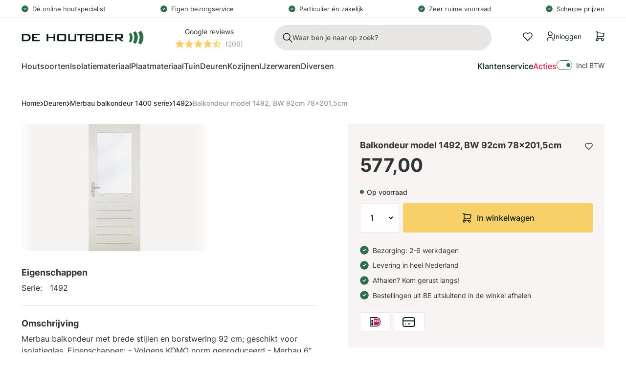

--- FILE ---
content_type: text/html; charset=utf-8
request_url: https://dehoutboer.com/products/model-1492-bw-92cm-afm-78x201-5cm
body_size: 66603
content:
<!doctype html>
<html lang="nl">
<head>
	<script src="//dehoutboer.com/cdn/shop/files/pandectes-rules.js?v=11234941491113276681"></script>
	
	
    <title>Balkondeur model 1492, BW 92cm 78x201,5cm</title>
    <meta charset="utf-8">
    <meta http-equiv="X-UA-Compatible" content="IE=edge,chrome=1">
    <meta name="description" content="Merbau balkondeur met brede stijlen en borstwering 92 cm; geschikt voor isolatieglas. Eigenschappen: - Volgens KOMO norm geproduceerd - Merbau 6&quot; stijlen en dorpels, 40 x 140 mm - Borstwering: 92 cm (7 dorpels) - Dekkend voorbehandeld in RAL 1013 - Voorzien van 2 ventilatiesleuven t.b.v. geventileerde binnenbeglazing -">
    <link rel="canonical" href="https://dehoutboer.com/products/model-1492-bw-92cm-afm-78x201-5cm">
    <meta name="viewport" content="width=device-width,initial-scale=1,minimum-scale=1,maximum-scale=1,user-scalable=no">

    <link rel="apple-touch-icon" sizes="180x180" href="//dehoutboer.com/cdn/shop/t/1/assets/apple-touch-icon.png?v=146922469377877129801680091097">
    <link rel="icon" type="image/png" sizes="32x32" href="//dehoutboer.com/cdn/shop/t/1/assets/favicon-32x32.png?v=68057341544379752091680091099">
    <link rel="icon" type="image/png" sizes="16x16" href="//dehoutboer.com/cdn/shop/t/1/assets/favicon-16x16.png?v=70920709548957223881680091098">
    <link rel="manifest" href="//dehoutboer.com/cdn/shop/t/1/assets/site.webmanifest?v=41610449514494604001680091101">
    <link rel="mask-icon" href="//dehoutboer.com/cdn/shop/t/1/assets/safari-pinned-tab.svg?v=55169110351886673011680091100" color="#2E6E4A">
    <meta name="msapplication-TileColor" content="#2E6E4A">
    <meta name="theme-color" content="#2E6E4A">

    <link rel="preload" href="//dehoutboer.com/cdn/shop/t/1/assets/app.base.e68cd0f4f1bab6514027.css?v=118882085881138308451719313642" as="style" />
    <link rel="preload" href="//dehoutboer.com/cdn/shop/t/1/assets/app.dependencies.21e456985cf6c2a4d9ef.js?v=45846074615551123071728047592" as="script" />
    <link rel="preload" href="//dehoutboer.com/cdn/shop/t/1/assets/app.base.c8530ff899f4166a7963.js?v=123016238440289404271728047588" as="script" />
    
    <link href="//dehoutboer.com/cdn/shop/t/1/assets/app.base.e68cd0f4f1bab6514027.css?v=118882085881138308451719313642" rel="stylesheet" />

  <script src="https://analytics.ahrefs.com/analytics.js" data-key="HjTh2Bve0PylSsMP998+qg" async></script>
    <script>window.performance && window.performance.mark && window.performance.mark('shopify.content_for_header.start');</script><meta id="shopify-digital-wallet" name="shopify-digital-wallet" content="/70390153505/digital_wallets/dialog">
<link rel="alternate" type="application/json+oembed" href="https://dehoutboer.com/products/model-1492-bw-92cm-afm-78x201-5cm.oembed">
<script async="async" src="/checkouts/internal/preloads.js?locale=nl-NL"></script>
<script id="shopify-features" type="application/json">{"accessToken":"2eaaff000974f98b9f7d4cf5ad855f98","betas":["rich-media-storefront-analytics"],"domain":"dehoutboer.com","predictiveSearch":true,"shopId":70390153505,"locale":"nl"}</script>
<script>var Shopify = Shopify || {};
Shopify.shop = "de-houtboer.myshopify.com";
Shopify.locale = "nl";
Shopify.currency = {"active":"EUR","rate":"1.0"};
Shopify.country = "NL";
Shopify.theme = {"name":"De Houtboer","id":141791985953,"schema_name":"De Houtboer","schema_version":"1.0.0","theme_store_id":887,"role":"main"};
Shopify.theme.handle = "null";
Shopify.theme.style = {"id":null,"handle":null};
Shopify.cdnHost = "dehoutboer.com/cdn";
Shopify.routes = Shopify.routes || {};
Shopify.routes.root = "/";</script>
<script type="module">!function(o){(o.Shopify=o.Shopify||{}).modules=!0}(window);</script>
<script>!function(o){function n(){var o=[];function n(){o.push(Array.prototype.slice.apply(arguments))}return n.q=o,n}var t=o.Shopify=o.Shopify||{};t.loadFeatures=n(),t.autoloadFeatures=n()}(window);</script>
<script id="shop-js-analytics" type="application/json">{"pageType":"product"}</script>
<script defer="defer" async type="module" src="//dehoutboer.com/cdn/shopifycloud/shop-js/modules/v2/client.init-shop-cart-sync_BHF27ruw.nl.esm.js"></script>
<script defer="defer" async type="module" src="//dehoutboer.com/cdn/shopifycloud/shop-js/modules/v2/chunk.common_Dwaf6e9K.esm.js"></script>
<script type="module">
  await import("//dehoutboer.com/cdn/shopifycloud/shop-js/modules/v2/client.init-shop-cart-sync_BHF27ruw.nl.esm.js");
await import("//dehoutboer.com/cdn/shopifycloud/shop-js/modules/v2/chunk.common_Dwaf6e9K.esm.js");

  window.Shopify.SignInWithShop?.initShopCartSync?.({"fedCMEnabled":true,"windoidEnabled":true});

</script>
<script id="__st">var __st={"a":70390153505,"offset":3600,"reqid":"e3344052-4af0-4258-ac7e-3b72e5b899cd-1768736224","pageurl":"dehoutboer.com\/products\/model-1492-bw-92cm-afm-78x201-5cm","u":"0b07e9bbb8e0","p":"product","rtyp":"product","rid":8592697000225};</script>
<script>window.ShopifyPaypalV4VisibilityTracking = true;</script>
<script id="captcha-bootstrap">!function(){'use strict';const t='contact',e='account',n='new_comment',o=[[t,t],['blogs',n],['comments',n],[t,'customer']],c=[[e,'customer_login'],[e,'guest_login'],[e,'recover_customer_password'],[e,'create_customer']],r=t=>t.map((([t,e])=>`form[action*='/${t}']:not([data-nocaptcha='true']) input[name='form_type'][value='${e}']`)).join(','),a=t=>()=>t?[...document.querySelectorAll(t)].map((t=>t.form)):[];function s(){const t=[...o],e=r(t);return a(e)}const i='password',u='form_key',d=['recaptcha-v3-token','g-recaptcha-response','h-captcha-response',i],f=()=>{try{return window.sessionStorage}catch{return}},m='__shopify_v',_=t=>t.elements[u];function p(t,e,n=!1){try{const o=window.sessionStorage,c=JSON.parse(o.getItem(e)),{data:r}=function(t){const{data:e,action:n}=t;return t[m]||n?{data:e,action:n}:{data:t,action:n}}(c);for(const[e,n]of Object.entries(r))t.elements[e]&&(t.elements[e].value=n);n&&o.removeItem(e)}catch(o){console.error('form repopulation failed',{error:o})}}const l='form_type',E='cptcha';function T(t){t.dataset[E]=!0}const w=window,h=w.document,L='Shopify',v='ce_forms',y='captcha';let A=!1;((t,e)=>{const n=(g='f06e6c50-85a8-45c8-87d0-21a2b65856fe',I='https://cdn.shopify.com/shopifycloud/storefront-forms-hcaptcha/ce_storefront_forms_captcha_hcaptcha.v1.5.2.iife.js',D={infoText:'Beschermd door hCaptcha',privacyText:'Privacy',termsText:'Voorwaarden'},(t,e,n)=>{const o=w[L][v],c=o.bindForm;if(c)return c(t,g,e,D).then(n);var r;o.q.push([[t,g,e,D],n]),r=I,A||(h.body.append(Object.assign(h.createElement('script'),{id:'captcha-provider',async:!0,src:r})),A=!0)});var g,I,D;w[L]=w[L]||{},w[L][v]=w[L][v]||{},w[L][v].q=[],w[L][y]=w[L][y]||{},w[L][y].protect=function(t,e){n(t,void 0,e),T(t)},Object.freeze(w[L][y]),function(t,e,n,w,h,L){const[v,y,A,g]=function(t,e,n){const i=e?o:[],u=t?c:[],d=[...i,...u],f=r(d),m=r(i),_=r(d.filter((([t,e])=>n.includes(e))));return[a(f),a(m),a(_),s()]}(w,h,L),I=t=>{const e=t.target;return e instanceof HTMLFormElement?e:e&&e.form},D=t=>v().includes(t);t.addEventListener('submit',(t=>{const e=I(t);if(!e)return;const n=D(e)&&!e.dataset.hcaptchaBound&&!e.dataset.recaptchaBound,o=_(e),c=g().includes(e)&&(!o||!o.value);(n||c)&&t.preventDefault(),c&&!n&&(function(t){try{if(!f())return;!function(t){const e=f();if(!e)return;const n=_(t);if(!n)return;const o=n.value;o&&e.removeItem(o)}(t);const e=Array.from(Array(32),(()=>Math.random().toString(36)[2])).join('');!function(t,e){_(t)||t.append(Object.assign(document.createElement('input'),{type:'hidden',name:u})),t.elements[u].value=e}(t,e),function(t,e){const n=f();if(!n)return;const o=[...t.querySelectorAll(`input[type='${i}']`)].map((({name:t})=>t)),c=[...d,...o],r={};for(const[a,s]of new FormData(t).entries())c.includes(a)||(r[a]=s);n.setItem(e,JSON.stringify({[m]:1,action:t.action,data:r}))}(t,e)}catch(e){console.error('failed to persist form',e)}}(e),e.submit())}));const S=(t,e)=>{t&&!t.dataset[E]&&(n(t,e.some((e=>e===t))),T(t))};for(const o of['focusin','change'])t.addEventListener(o,(t=>{const e=I(t);D(e)&&S(e,y())}));const B=e.get('form_key'),M=e.get(l),P=B&&M;t.addEventListener('DOMContentLoaded',(()=>{const t=y();if(P)for(const e of t)e.elements[l].value===M&&p(e,B);[...new Set([...A(),...v().filter((t=>'true'===t.dataset.shopifyCaptcha))])].forEach((e=>S(e,t)))}))}(h,new URLSearchParams(w.location.search),n,t,e,['guest_login'])})(!0,!0)}();</script>
<script integrity="sha256-4kQ18oKyAcykRKYeNunJcIwy7WH5gtpwJnB7kiuLZ1E=" data-source-attribution="shopify.loadfeatures" defer="defer" src="//dehoutboer.com/cdn/shopifycloud/storefront/assets/storefront/load_feature-a0a9edcb.js" crossorigin="anonymous"></script>
<script data-source-attribution="shopify.dynamic_checkout.dynamic.init">var Shopify=Shopify||{};Shopify.PaymentButton=Shopify.PaymentButton||{isStorefrontPortableWallets:!0,init:function(){window.Shopify.PaymentButton.init=function(){};var t=document.createElement("script");t.src="https://dehoutboer.com/cdn/shopifycloud/portable-wallets/latest/portable-wallets.nl.js",t.type="module",document.head.appendChild(t)}};
</script>
<script data-source-attribution="shopify.dynamic_checkout.buyer_consent">
  function portableWalletsHideBuyerConsent(e){var t=document.getElementById("shopify-buyer-consent"),n=document.getElementById("shopify-subscription-policy-button");t&&n&&(t.classList.add("hidden"),t.setAttribute("aria-hidden","true"),n.removeEventListener("click",e))}function portableWalletsShowBuyerConsent(e){var t=document.getElementById("shopify-buyer-consent"),n=document.getElementById("shopify-subscription-policy-button");t&&n&&(t.classList.remove("hidden"),t.removeAttribute("aria-hidden"),n.addEventListener("click",e))}window.Shopify?.PaymentButton&&(window.Shopify.PaymentButton.hideBuyerConsent=portableWalletsHideBuyerConsent,window.Shopify.PaymentButton.showBuyerConsent=portableWalletsShowBuyerConsent);
</script>
<script data-source-attribution="shopify.dynamic_checkout.cart.bootstrap">document.addEventListener("DOMContentLoaded",(function(){function t(){return document.querySelector("shopify-accelerated-checkout-cart, shopify-accelerated-checkout")}if(t())Shopify.PaymentButton.init();else{new MutationObserver((function(e,n){t()&&(Shopify.PaymentButton.init(),n.disconnect())})).observe(document.body,{childList:!0,subtree:!0})}}));
</script>

<script>window.performance && window.performance.mark && window.performance.mark('shopify.content_for_header.end');</script>

    
        <script type="application/ld+json">
{
    "@context": "https://schema.org/",
    "@type": "Product",
    "@id": "https://dehoutboer.com/products/model-1492-bw-92cm-afm-78x201-5cm",
    "name": "Balkondeur model 1492, BW 92cm 78x201,5cm",
    "image": "//dehoutboer.com/cdn/shop/files/model-1492-bw-92cm-afm-78x201-5cm.jpg?v=1693987766",
    "url": "https://dehoutboer.com/products/model-1492-bw-92cm-afm-78x201-5cm",
    "brand": {
        "@type": "Brand",
        "name": "De Houtboer"
    },
    "description": "Merbau balkondeur met brede stijlen en borstwering 92 cm; geschikt voor isolatieglas. Eigenschappen: - Volgens KOMO norm geproduceerd - Merbau 6" stijlen en dorpels, 40 x 140 mm - Borstwering: 92 cm (7 dorpels) - Dekkend voorbehandeld in RAL 1013 - Voorzien van 2 ventilatiesleuven t.b.v. geventileerde binnenbeglazing - Geschikt voor isolatieglas - Opdek isolatieglaslatten worden voorgeboord en in verstek meegeleverd - Door de brede stijlen zijn nagenoeg alle veiligheidssloten toepasbaar! - 6 Jaar garantieStrakke sponningmaat voor glas 536mm x 991mm**Strakke sponningmaten aanhouden voor het glasvlak. Let op: glasmaat is sponningmaat minus 10 mm voor isolatieglas en +- 4mm voor draadglas (zowel in lengte als in breedte)Meestal op voorraad, Informeer naar de beschikbaarheid van dit product.
Niet gevonden wat u zocht? Bekijk dan ons gehele Merbau balkondeur 1400 serie assortiment!",
    
    "sku": "D149220178",
    
    "offers": {
        "@type": "Offer",
        "priceCurrency": "EUR",
        "price": 577.00,
        
        "availability": "https://schema.org/InStock",
        
        "itemCondition": "https://schema.org/NewCondition"
    }
}
</script>

    

    <!-- Google Tag Manager -->
<script>(function(w,d,s,l,i){w[l]=w[l]||[];w[l].push({'gtm.start':
    new Date().getTime(),event:'gtm.js'});var f=d.getElementsByTagName(s)[0],
    j=d.createElement(s),dl=l!='dataLayer'?'&l='+l:'';j.async=true;j.src=
    'https://www.googletagmanager.com/gtm.js?id='+i+dl;f.parentNode.insertBefore(j,f);
})(window,document,'script','dataLayer','GTM-M4G9CKN');

</script>
<!-- End Google Tag Manager -->

  <script type="text/javascript">
    (function(c,l,a,r,i,t,y){
        c[a]=c[a]||function(){(c[a].q=c[a].q||[]).push(arguments)};
        t=l.createElement(r);t.async=1;t.src="https://www.clarity.ms/tag/"+i;
        y=l.getElementsByTagName(r)[0];y.parentNode.insertBefore(t,y);
    })(window, document, "clarity", "script", "p4idw4pvi5");
    
</script>
  
<!-- BEGIN app block: shopify://apps/pandectes-gdpr/blocks/banner/58c0baa2-6cc1-480c-9ea6-38d6d559556a -->
  
    
      <!-- TCF is active, scripts are loaded above -->
      
        <script>
          if (!window.PandectesRulesSettings) {
            window.PandectesRulesSettings = {"store":{"id":70390153505,"adminMode":false,"headless":false,"storefrontRootDomain":"","checkoutRootDomain":"","storefrontAccessToken":""},"banner":{"revokableTrigger":false,"cookiesBlockedByDefault":"0","hybridStrict":false,"isActive":true},"geolocation":{"brOnly":false,"caOnly":false,"chOnly":false,"euOnly":false,"jpOnly":false,"thOnly":false,"canadaOnly":false,"globalVisibility":true},"blocker":{"isActive":false,"googleConsentMode":{"isActive":true,"id":"","analyticsId":"","adStorageCategory":4,"analyticsStorageCategory":2,"functionalityStorageCategory":1,"personalizationStorageCategory":1,"securityStorageCategory":0,"customEvent":true,"redactData":true,"urlPassthrough":false,"dataLayerProperty":"dataLayer"},"facebookPixel":{"isActive":false,"id":"","ldu":false},"microsoft":{},"clarity":{},"rakuten":{"isActive":false,"cmp":false,"ccpa":false},"gpcIsActive":false,"defaultBlocked":0,"patterns":{"whiteList":[],"blackList":{"1":[],"2":[],"4":[],"8":[]},"iframesWhiteList":[],"iframesBlackList":{"1":[],"2":[],"4":[],"8":[]},"beaconsWhiteList":[],"beaconsBlackList":{"1":[],"2":[],"4":[],"8":[]}}}};
            const rulesScript = document.createElement('script');
            window.PandectesRulesSettings.auto = true;
            rulesScript.src = "https://cdn.shopify.com/extensions/019bd005-1071-7566-a990-dd9df4dd4365/gdpr-228/assets/pandectes-rules.js";
            const firstChild = document.head.firstChild;
            document.head.insertBefore(rulesScript, firstChild);
          }
        </script>
      
      <script>
        
          window.PandectesSettings = {"store":{"id":70390153505,"plan":"plus","theme":"De Houtboer","primaryLocale":"nl","adminMode":false,"headless":false,"storefrontRootDomain":"","checkoutRootDomain":"","storefrontAccessToken":""},"tsPublished":1755783775,"declaration":{"showPurpose":false,"showProvider":false,"declIntroText":"We gebruiken cookies om de functionaliteit van de website te optimaliseren, de prestaties te analyseren en u een gepersonaliseerde ervaring te bieden. Sommige cookies zijn essentieel om de website goed te laten werken en correct te laten functioneren. Die cookies kunnen niet worden uitgeschakeld. In dit venster kunt u uw voorkeur voor cookies beheren.","showDateGenerated":true},"language":{"unpublished":[],"languageMode":"Single","fallbackLanguage":"nl","languageDetection":"browser","languagesSupported":[]},"texts":{"managed":{"headerText":{"nl":"Wij respecteren uw privacy"},"consentText":{"nl":"Deze website maakt gebruik van cookies om u de beste ervaring te bieden."},"linkText":{"nl":"Kom meer te weten"},"imprintText":{"nl":"Afdruk"},"googleLinkText":{"nl":"Privacyvoorwaarden van Google"},"allowButtonText":{"nl":"Accepteren"},"denyButtonText":{"nl":"Afwijzen"},"dismissButtonText":{"nl":"OK"},"leaveSiteButtonText":{"nl":"Verlaat deze site"},"preferencesButtonText":{"nl":"Wijzig Voorkeuren"},"cookiePolicyText":{"nl":"Cookie beleid"},"preferencesPopupTitleText":{"nl":"Toestemmingsvoorkeuren beheren"},"preferencesPopupIntroText":{"nl":"We gebruiken cookies om de functionaliteit van de website te optimaliseren, de prestaties te analyseren en u een gepersonaliseerde ervaring te bieden. Sommige cookies zijn essentieel om de website correct te laten werken en functioneren. Die cookies kunnen niet worden uitgeschakeld. In dit venster kunt u uw voorkeur voor cookies beheren."},"preferencesPopupSaveButtonText":{"nl":"Voorkeuren opslaan"},"preferencesPopupCloseButtonText":{"nl":"Sluiten"},"preferencesPopupAcceptAllButtonText":{"nl":"Accepteer alles"},"preferencesPopupRejectAllButtonText":{"nl":"Alles afwijzen"},"cookiesDetailsText":{"nl":"Cookiegegevens"},"preferencesPopupAlwaysAllowedText":{"nl":"altijd toegestaan"},"accessSectionParagraphText":{"nl":"U heeft te allen tijde het recht om uw gegevens in te zien."},"accessSectionTitleText":{"nl":"Gegevensportabiliteit"},"accessSectionAccountInfoActionText":{"nl":"Persoonlijke gegevens"},"accessSectionDownloadReportActionText":{"nl":"Download alles"},"accessSectionGDPRRequestsActionText":{"nl":"Verzoeken van betrokkenen"},"accessSectionOrdersRecordsActionText":{"nl":"Bestellingen"},"rectificationSectionParagraphText":{"nl":"U hebt het recht om te vragen dat uw gegevens worden bijgewerkt wanneer u dat nodig acht."},"rectificationSectionTitleText":{"nl":"Gegevens rectificatie"},"rectificationCommentPlaceholder":{"nl":"Beschrijf wat u wilt bijwerken"},"rectificationCommentValidationError":{"nl":"Commentaar is verplicht"},"rectificationSectionEditAccountActionText":{"nl":"Vraag een update aan"},"erasureSectionTitleText":{"nl":"Recht om vergeten te worden"},"erasureSectionParagraphText":{"nl":"U heeft het recht om al uw gegevens te laten wissen. Daarna heeft u geen toegang meer tot uw account."},"erasureSectionRequestDeletionActionText":{"nl":"Verzoek om verwijdering van persoonlijke gegevens"},"consentDate":{"nl":"Toestemmingsdatum"},"consentId":{"nl":"Toestemmings-ID"},"consentSectionChangeConsentActionText":{"nl":"Wijzig de toestemmingsvoorkeur"},"consentSectionConsentedText":{"nl":"U heeft ingestemd met het cookiebeleid van deze website op:"},"consentSectionNoConsentText":{"nl":"U heeft niet ingestemd met het cookiebeleid van deze website."},"consentSectionTitleText":{"nl":"Uw toestemming voor cookies"},"consentStatus":{"nl":"Toestemmingsvoorkeur"},"confirmationFailureMessage":{"nl":"Uw verzoek is niet geverifieerd. Probeer het opnieuw en als het probleem aanhoudt, neem dan contact op met de winkeleigenaar voor hulp"},"confirmationFailureTitle":{"nl":"Er is een probleem opgetreden"},"confirmationSuccessMessage":{"nl":"We zullen spoedig contact met u opnemen over uw verzoek."},"confirmationSuccessTitle":{"nl":"Uw verzoek is geverifieerd"},"guestsSupportEmailFailureMessage":{"nl":"Uw verzoek is niet ingediend. Probeer het opnieuw en als het probleem aanhoudt, neem dan contact op met de winkeleigenaar voor hulp."},"guestsSupportEmailFailureTitle":{"nl":"Er is een probleem opgetreden"},"guestsSupportEmailPlaceholder":{"nl":"E-mailadres"},"guestsSupportEmailSuccessMessage":{"nl":"Als je bent geregistreerd als klant van deze winkel, ontvang je binnenkort een e-mail met instructies over hoe je verder kunt gaan."},"guestsSupportEmailSuccessTitle":{"nl":"dankjewel voor je aanvraag"},"guestsSupportEmailValidationError":{"nl":"E-mail is niet geldig"},"guestsSupportInfoText":{"nl":"Log in met uw klantaccount om verder te gaan."},"submitButton":{"nl":"Indienen"},"submittingButton":{"nl":"Verzenden..."},"cancelButton":{"nl":"Annuleren"},"declIntroText":{"nl":"We gebruiken cookies om de functionaliteit van de website te optimaliseren, de prestaties te analyseren en u een gepersonaliseerde ervaring te bieden. Sommige cookies zijn essentieel om de website goed te laten werken en correct te laten functioneren. Die cookies kunnen niet worden uitgeschakeld. In dit venster kunt u uw voorkeur voor cookies beheren."},"declName":{"nl":"Naam"},"declPurpose":{"nl":"Doel"},"declType":{"nl":"Type"},"declRetention":{"nl":"Behoud"},"declProvider":{"nl":"Aanbieder"},"declFirstParty":{"nl":"Directe"},"declThirdParty":{"nl":"Derde partij"},"declSeconds":{"nl":"seconden"},"declMinutes":{"nl":"minuten"},"declHours":{"nl":"uur"},"declDays":{"nl":"dagen"},"declMonths":{"nl":"maanden"},"declYears":{"nl":"jaren"},"declSession":{"nl":"Sessie"},"declDomain":{"nl":"Domein"},"declPath":{"nl":"Pad"}},"categories":{"strictlyNecessaryCookiesTitleText":{"nl":"Strikt noodzakelijke cookies"},"strictlyNecessaryCookiesDescriptionText":{"nl":"Deze cookies zijn essentieel om u in staat te stellen door de website te navigeren en de functies ervan te gebruiken, zoals toegang tot beveiligde delen van de website. Zonder deze cookies kan de website niet goed functioneren."},"functionalityCookiesTitleText":{"nl":"Functionele cookies"},"functionalityCookiesDescriptionText":{"nl":"Deze cookies stellen de site in staat om verbeterde functionaliteit en personalisatie te bieden. Ze kunnen worden ingesteld door ons of door externe providers wiens diensten we aan onze pagina's hebben toegevoegd. Als u deze cookies niet toestaat, werken sommige of al deze diensten mogelijk niet correct."},"performanceCookiesTitleText":{"nl":"Prestatiecookies"},"performanceCookiesDescriptionText":{"nl":"Deze cookies stellen ons in staat om de prestaties van onze website te monitoren en te verbeteren. Ze stellen ons bijvoorbeeld in staat om bezoeken te tellen, verkeersbronnen te identificeren en te zien welke delen van de site het populairst zijn."},"targetingCookiesTitleText":{"nl":"Targeting-cookies"},"targetingCookiesDescriptionText":{"nl":"Deze cookies kunnen via onze site worden geplaatst door onze advertentiepartners. Ze kunnen door die bedrijven worden gebruikt om een profiel van uw interesses op te bouwen en u relevante advertenties op andere sites te tonen. Ze slaan geen directe persoonlijke informatie op, maar zijn gebaseerd op de unieke identificatie van uw browser en internetapparaat. Als je deze cookies niet toestaat, krijg je minder gerichte advertenties te zien."},"unclassifiedCookiesTitleText":{"nl":"Niet-geclassificeerde cookies"},"unclassifiedCookiesDescriptionText":{"nl":"Niet-geclassificeerde cookies zijn cookies die we aan het classificeren zijn, samen met de aanbieders van individuele cookies."}},"auto":{}},"library":{"previewMode":false,"fadeInTimeout":0,"defaultBlocked":0,"showLink":true,"showImprintLink":false,"showGoogleLink":false,"enabled":true,"cookie":{"expiryDays":365,"secure":true,"domain":""},"dismissOnScroll":false,"dismissOnWindowClick":false,"dismissOnTimeout":false,"palette":{"popup":{"background":"#FFFFFF","backgroundForCalculations":{"a":1,"b":255,"g":255,"r":255},"text":"#000000"},"button":{"background":"transparent","backgroundForCalculations":{"a":1,"b":255,"g":255,"r":255},"text":"#000000","textForCalculation":{"a":1,"b":0,"g":0,"r":0},"border":"#000000"}},"content":{"href":"https://de-houtboer.myshopify.com/policies/privacy-policy","imprintHref":"/","close":"&#10005;","target":"","logo":""},"window":"<div role=\"dialog\" aria-labelledby=\"cookieconsent:head\" aria-describedby=\"cookieconsent:desc\" id=\"pandectes-banner\" class=\"cc-window-wrapper cc-overlay-wrapper\"><div class=\"pd-cookie-banner-window cc-window {{classes}}\"><!--googleoff: all-->{{children}}<!--googleon: all--></div></div>","compliance":{"custom":"<div class=\"cc-compliance cc-highlight\">{{preferences}}{{allow}}</div>"},"type":"custom","layouts":{"basic":"{{header}}{{messagelink}}{{compliance}}"},"position":"overlay","theme":"wired","revokable":false,"animateRevokable":false,"revokableReset":false,"revokableLogoUrl":"","revokablePlacement":"bottom-left","revokableMarginHorizontal":15,"revokableMarginVertical":15,"static":false,"autoAttach":true,"hasTransition":true,"blacklistPage":[""],"elements":{"close":"<button aria-label=\"Sluiten\" type=\"button\" class=\"cc-close\">{{close}}</button>","dismiss":"<button type=\"button\" class=\"cc-btn cc-btn-decision cc-dismiss\">{{dismiss}}</button>","allow":"<button type=\"button\" class=\"cc-btn cc-btn-decision cc-allow\">{{allow}}</button>","deny":"<button type=\"button\" class=\"cc-btn cc-btn-decision cc-deny\">{{deny}}</button>","preferences":"<button type=\"button\" class=\"cc-btn cc-settings\" onclick=\"Pandectes.fn.openPreferences()\">{{preferences}}</button>"}},"geolocation":{"brOnly":false,"caOnly":false,"chOnly":false,"euOnly":false,"jpOnly":false,"thOnly":false,"canadaOnly":false,"globalVisibility":true},"dsr":{"guestsSupport":false,"accessSectionDownloadReportAuto":false},"banner":{"resetTs":1708937226,"extraCss":"        .cc-banner-logo {max-width: 24em!important;}    @media(min-width: 768px) {.cc-window.cc-floating{max-width: 24em!important;width: 24em!important;}}    .cc-message, .pd-cookie-banner-window .cc-header, .cc-logo {text-align: left}    .cc-window-wrapper{z-index: 2147483647;-webkit-transition: opacity 1s ease;  transition: opacity 1s ease;}    .cc-window{z-index: 2147483647;font-family: inherit;}    .pd-cookie-banner-window .cc-header{font-family: inherit;}    .pd-cp-ui{font-family: inherit; background-color: #FFFFFF;color:#000000;}    button.pd-cp-btn, a.pd-cp-btn{}    input + .pd-cp-preferences-slider{background-color: rgba(0, 0, 0, 0.3)}    .pd-cp-scrolling-section::-webkit-scrollbar{background-color: rgba(0, 0, 0, 0.3)}    input:checked + .pd-cp-preferences-slider{background-color: rgba(0, 0, 0, 1)}    .pd-cp-scrolling-section::-webkit-scrollbar-thumb {background-color: rgba(0, 0, 0, 1)}    .pd-cp-ui-close{color:#000000;}    .pd-cp-preferences-slider:before{background-color: #FFFFFF}    .pd-cp-title:before {border-color: #000000!important}    .pd-cp-preferences-slider{background-color:#000000}    .pd-cp-toggle{color:#000000!important}    @media(max-width:699px) {.pd-cp-ui-close-top svg {fill: #000000}}    .pd-cp-toggle:hover,.pd-cp-toggle:visited,.pd-cp-toggle:active{color:#000000!important}    .pd-cookie-banner-window {box-shadow: 0 0 18px rgb(0 0 0 / 20%);}  ","customJavascript":{},"showPoweredBy":false,"logoHeight":40,"revokableTrigger":false,"hybridStrict":false,"cookiesBlockedByDefault":"0","isActive":true,"implicitSavePreferences":true,"cookieIcon":false,"blockBots":false,"showCookiesDetails":true,"hasTransition":true,"blockingPage":false,"showOnlyLandingPage":false,"leaveSiteUrl":"https://www.google.com","linkRespectStoreLang":false},"cookies":{"0":[{"name":"keep_alive","type":"http","domain":"dehoutboer.com","path":"/","provider":"Shopify","firstParty":true,"retention":"30 minute(s)","expires":30,"unit":"declMinutes","purpose":{"nl":"Gebruikt in verband met lokalisatie van kopers."}},{"name":"secure_customer_sig","type":"http","domain":"dehoutboer.com","path":"/","provider":"Shopify","firstParty":true,"retention":"1 year(s)","expires":1,"unit":"declYears","purpose":{"nl":"Gebruikt in verband met klantenlogin."}},{"name":"localization","type":"http","domain":"dehoutboer.com","path":"/","provider":"Shopify","firstParty":true,"retention":"1 year(s)","expires":1,"unit":"declYears","purpose":{"nl":"Shopify-winkellokalisatie"}},{"name":"cart_currency","type":"http","domain":"dehoutboer.com","path":"/","provider":"Shopify","firstParty":true,"retention":"2 ","expires":2,"unit":"declSession","purpose":{"nl":"De cookie is nodig voor de veilige betaal- en betaalfunctie op de website. Deze functie wordt geleverd door shopify.com."}},{"name":"_cmp_a","type":"http","domain":".dehoutboer.com","path":"/","provider":"Shopify","firstParty":true,"retention":"1 day(s)","expires":1,"unit":"declDays","purpose":{"nl":"Wordt gebruikt voor het beheren van de privacy-instellingen van klanten."}},{"name":"_tracking_consent","type":"http","domain":".dehoutboer.com","path":"/","provider":"Shopify","firstParty":true,"retention":"1 year(s)","expires":1,"unit":"declYears","purpose":{"nl":"Voorkeuren volgen."}},{"name":"_secure_session_id","type":"http","domain":"dehoutboer.com","path":"/","provider":"Shopify","firstParty":true,"retention":"1 month(s)","expires":1,"unit":"declMonths","purpose":{"nl":"Gebruikt in verband met navigatie door een winkelpui."}},{"name":"wpm-domain-test","type":"http","domain":"com","path":"/","provider":"Shopify","firstParty":false,"retention":"Session","expires":1,"unit":"declSeconds","purpose":{"nl":"Wordt gebruikt om de opslag van parameters te testen over producten die aan het winkelwagentje zijn toegevoegd of de betalingsvaluta"}}],"1":[],"2":[{"name":"_shopify_y","type":"http","domain":".dehoutboer.com","path":"/","provider":"Shopify","firstParty":true,"retention":"1 year(s)","expires":1,"unit":"declYears","purpose":{"nl":"Shopify-analyses."}},{"name":"_orig_referrer","type":"http","domain":".dehoutboer.com","path":"/","provider":"Shopify","firstParty":true,"retention":"2 ","expires":2,"unit":"declSession","purpose":{"nl":"Volgt bestemmingspagina's."}},{"name":"_shopify_sa_t","type":"http","domain":".dehoutboer.com","path":"/","provider":"Shopify","firstParty":true,"retention":"30 minute(s)","expires":30,"unit":"declMinutes","purpose":{"nl":"Shopify-analyses met betrekking tot marketing en verwijzingen."}},{"name":"_shopify_sa_p","type":"http","domain":".dehoutboer.com","path":"/","provider":"Shopify","firstParty":true,"retention":"30 minute(s)","expires":30,"unit":"declMinutes","purpose":{"nl":"Shopify-analyses met betrekking tot marketing en verwijzingen."}},{"name":"_landing_page","type":"http","domain":".dehoutboer.com","path":"/","provider":"Shopify","firstParty":true,"retention":"2 ","expires":2,"unit":"declSession","purpose":{"nl":"Volgt bestemmingspagina's."}},{"name":"_shopify_s","type":"http","domain":".dehoutboer.com","path":"/","provider":"Shopify","firstParty":true,"retention":"30 minute(s)","expires":30,"unit":"declMinutes","purpose":{"nl":"Shopify-analyses."}},{"name":"_ga","type":"http","domain":".dehoutboer.com","path":"/","provider":"Google","firstParty":true,"retention":"1 year(s)","expires":1,"unit":"declYears","purpose":{"nl":"Cookie is ingesteld door Google Analytics met onbekende functionaliteit"}},{"name":"_clck","type":"http","domain":".dehoutboer.com","path":"/","provider":"Microsoft","firstParty":true,"retention":"1 year(s)","expires":1,"unit":"declYears","purpose":{"nl":"Gebruikt door Microsoft Clarity om een unieke gebruikers-ID op te slaan."}},{"name":"_clsk","type":"http","domain":".dehoutboer.com","path":"/","provider":"Microsoft","firstParty":true,"retention":"1 day(s)","expires":1,"unit":"declDays","purpose":{"nl":"Gebruikt door Microsoft Clarity om een unieke gebruikers-ID op te slaan."}},{"name":"_shopify_s","type":"http","domain":"com","path":"/","provider":"Shopify","firstParty":false,"retention":"Session","expires":1,"unit":"declSeconds","purpose":{"nl":"Shopify-analyses."}},{"name":"_ga_6SHDHJNQ96","type":"http","domain":".dehoutboer.com","path":"/","provider":"Google","firstParty":true,"retention":"1 year(s)","expires":1,"unit":"declYears","purpose":{"nl":""}}],"4":[{"name":"_gcl_au","type":"http","domain":".dehoutboer.com","path":"/","provider":"Google","firstParty":true,"retention":"3 month(s)","expires":3,"unit":"declMonths","purpose":{"nl":"Cookie wordt geplaatst door Google Tag Manager om conversies bij te houden."}},{"name":"_uetsid","type":"http","domain":".dehoutboer.com","path":"/","provider":"Bing","firstParty":true,"retention":"1 day(s)","expires":1,"unit":"declDays","purpose":{"nl":"Deze cookie wordt door Bing gebruikt om te bepalen welke advertenties moeten worden weergegeven die relevant kunnen zijn voor de eindgebruiker die de site bekijkt."}},{"name":"_uetvid","type":"http","domain":".dehoutboer.com","path":"/","provider":"Bing","firstParty":true,"retention":"1 year(s)","expires":1,"unit":"declYears","purpose":{"nl":"Gebruikt om bezoekers op meerdere websites te volgen, om relevante advertenties te presenteren op basis van de voorkeuren van de bezoeker."}},{"name":"MUID","type":"http","domain":".bing.com","path":"/","provider":"Microsoft","firstParty":false,"retention":"1 year(s)","expires":1,"unit":"declYears","purpose":{"nl":"Cookie wordt door Microsoft geplaatst om bezoeken aan websites bij te houden."}},{"name":"MUID","type":"http","domain":".clarity.ms","path":"/","provider":"Microsoft","firstParty":false,"retention":"1 year(s)","expires":1,"unit":"declYears","purpose":{"nl":"Cookie wordt door Microsoft geplaatst om bezoeken aan websites bij te houden."}},{"name":"wpm-domain-test","type":"http","domain":"dehoutboer.com","path":"/","provider":"Shopify","firstParty":true,"retention":"Session","expires":1,"unit":"declSeconds","purpose":{"nl":"Wordt gebruikt om de opslag van parameters te testen over producten die aan het winkelwagentje zijn toegevoegd of de betalingsvaluta"}}],"8":[{"name":"MR","type":"http","domain":".c.bing.com","path":"/","provider":"Unknown","firstParty":false,"retention":"1 ","expires":1,"unit":"declSession","purpose":{"nl":""}},{"name":"SRM_B","type":"http","domain":".c.bing.com","path":"/","provider":"Unknown","firstParty":false,"retention":"1 year(s)","expires":1,"unit":"declYears","purpose":{"nl":""}},{"name":"CLID","type":"http","domain":"www.clarity.ms","path":"/","provider":"Unknown","firstParty":false,"retention":"1 year(s)","expires":1,"unit":"declYears","purpose":{"nl":""}},{"name":"SM","type":"http","domain":".c.clarity.ms","path":"/","provider":"Unknown","firstParty":false,"retention":"Session","expires":-54,"unit":"declYears","purpose":{"nl":""}},{"name":"MR","type":"http","domain":".c.clarity.ms","path":"/","provider":"Unknown","firstParty":false,"retention":"1 ","expires":1,"unit":"declSession","purpose":{"nl":""}},{"name":"ANONCHK","type":"http","domain":".c.clarity.ms","path":"/","provider":"Unknown","firstParty":false,"retention":"10 minute(s)","expires":10,"unit":"declMinutes","purpose":{"nl":""}},{"name":"_shopify_essential","type":"http","domain":"dehoutboer.com","path":"/","provider":"Unknown","firstParty":true,"retention":"1 year(s)","expires":1,"unit":"declYears","purpose":{"nl":""}},{"name":"MSPTC","type":"http","domain":".bing.com","path":"/","provider":"Unknown","firstParty":false,"retention":"1 year(s)","expires":1,"unit":"declYears","purpose":{"nl":""}}]},"blocker":{"isActive":false,"googleConsentMode":{"id":"","analyticsId":"","isActive":true,"adStorageCategory":4,"analyticsStorageCategory":2,"personalizationStorageCategory":1,"functionalityStorageCategory":1,"customEvent":true,"securityStorageCategory":0,"redactData":true,"urlPassthrough":false,"dataLayerProperty":"dataLayer"},"facebookPixel":{"id":"","isActive":false,"ldu":false},"microsoft":{},"rakuten":{"isActive":false,"cmp":false,"ccpa":false},"gpcIsActive":false,"clarity":{},"defaultBlocked":0,"patterns":{"whiteList":[],"blackList":{"1":[],"2":[],"4":[],"8":[]},"iframesWhiteList":[],"iframesBlackList":{"1":[],"2":[],"4":[],"8":[]},"beaconsWhiteList":[],"beaconsBlackList":{"1":[],"2":[],"4":[],"8":[]}}}};
        
        window.addEventListener('DOMContentLoaded', function(){
          const script = document.createElement('script');
          
            script.src = "https://cdn.shopify.com/extensions/019bd005-1071-7566-a990-dd9df4dd4365/gdpr-228/assets/pandectes-core.js";
          
          script.defer = true;
          document.body.appendChild(script);
        })
      </script>
    
  


<!-- END app block --><!-- BEGIN app block: shopify://apps/klaviyo-email-marketing-sms/blocks/klaviyo-onsite-embed/2632fe16-c075-4321-a88b-50b567f42507 -->












  <script async src="https://static.klaviyo.com/onsite/js/Y5BKAc/klaviyo.js?company_id=Y5BKAc"></script>
  <script>!function(){if(!window.klaviyo){window._klOnsite=window._klOnsite||[];try{window.klaviyo=new Proxy({},{get:function(n,i){return"push"===i?function(){var n;(n=window._klOnsite).push.apply(n,arguments)}:function(){for(var n=arguments.length,o=new Array(n),w=0;w<n;w++)o[w]=arguments[w];var t="function"==typeof o[o.length-1]?o.pop():void 0,e=new Promise((function(n){window._klOnsite.push([i].concat(o,[function(i){t&&t(i),n(i)}]))}));return e}}})}catch(n){window.klaviyo=window.klaviyo||[],window.klaviyo.push=function(){var n;(n=window._klOnsite).push.apply(n,arguments)}}}}();</script>

  
    <script id="viewed_product">
      if (item == null) {
        var _learnq = _learnq || [];

        var MetafieldReviews = null
        var MetafieldYotpoRating = null
        var MetafieldYotpoCount = null
        var MetafieldLooxRating = null
        var MetafieldLooxCount = null
        var okendoProduct = null
        var okendoProductReviewCount = null
        var okendoProductReviewAverageValue = null
        try {
          // The following fields are used for Customer Hub recently viewed in order to add reviews.
          // This information is not part of __kla_viewed. Instead, it is part of __kla_viewed_reviewed_items
          MetafieldReviews = {};
          MetafieldYotpoRating = null
          MetafieldYotpoCount = null
          MetafieldLooxRating = null
          MetafieldLooxCount = null

          okendoProduct = null
          // If the okendo metafield is not legacy, it will error, which then requires the new json formatted data
          if (okendoProduct && 'error' in okendoProduct) {
            okendoProduct = null
          }
          okendoProductReviewCount = okendoProduct ? okendoProduct.reviewCount : null
          okendoProductReviewAverageValue = okendoProduct ? okendoProduct.reviewAverageValue : null
        } catch (error) {
          console.error('Error in Klaviyo onsite reviews tracking:', error);
        }

        var item = {
          Name: "Balkondeur model 1492, BW 92cm 78x201,5cm",
          ProductID: 8592697000225,
          Categories: ["1492","Houten deuren","Merbau balkondeur 1400 serie"],
          ImageURL: "https://dehoutboer.com/cdn/shop/files/model-1492-bw-92cm-afm-78x201-5cm_grande.jpg?v=1693987766",
          URL: "https://dehoutboer.com/products/model-1492-bw-92cm-afm-78x201-5cm",
          Brand: "De Houtboer",
          Price: "577,00",
          Value: "577,00",
          CompareAtPrice: "0,00"
        };
        _learnq.push(['track', 'Viewed Product', item]);
        _learnq.push(['trackViewedItem', {
          Title: item.Name,
          ItemId: item.ProductID,
          Categories: item.Categories,
          ImageUrl: item.ImageURL,
          Url: item.URL,
          Metadata: {
            Brand: item.Brand,
            Price: item.Price,
            Value: item.Value,
            CompareAtPrice: item.CompareAtPrice
          },
          metafields:{
            reviews: MetafieldReviews,
            yotpo:{
              rating: MetafieldYotpoRating,
              count: MetafieldYotpoCount,
            },
            loox:{
              rating: MetafieldLooxRating,
              count: MetafieldLooxCount,
            },
            okendo: {
              rating: okendoProductReviewAverageValue,
              count: okendoProductReviewCount,
            }
          }
        }]);
      }
    </script>
  




  <script>
    window.klaviyoReviewsProductDesignMode = false
  </script>







<!-- END app block --><!-- BEGIN app block: shopify://apps/analyzify-ga4-ads-tracking/blocks/app-embed-v4/69637cfd-dd6f-4511-aa97-7037cfb5515c -->


<!-- BEGIN app snippet: an_analyzify_settings -->







<script defer>
  // AN_ANALYZIFY_SETTINGS
  (() => {
    try {
      const startTime = performance.now();
      window.analyzify = window.analyzify || {};
  
      window.analyzify.log = (t, groupName, nestedGroupName) => {
        try {
          const styles = {
            default: 'color:#fff;background:#413389;',
            an_analyzify: 'color:#fff;background:#1f77b4;', 
            an_analyzify_settings: 'color:#fff;background:#ff7f0e;', 
            an_fb: 'color:#fff;background:#2ca02c;', 
            an_criteo: 'color:#fff;background:#d62728;', 
            an_bing: 'color:#fff;background:#9467bd;', 
            an_clarity: 'color:#fff;background:#8c564b;', 
            an_hotjar: 'color:#fff;background:#8c564b;', 
            an_gtm: 'color:#fff;background:#e377c2;', 
            an_klaviyo: 'color:#fff;background:#7f7f7f;', 
            an_pinterest: 'color:#fff;background:#bcbd22;', 
            an_rebuy: 'color:#fff;background:#17becf;', 
            an_tiktok: 'color:#fff;background:#ffbb78;', 
            an_x: 'color:#fff;background:#98df8a;', 
            an_consent: 'color:#fff;background:#ff9896;' 
          };

          if (window.analyzify.logging && t != null) {
            const style = styles[groupName] || styles['default'];
            console.log(`%c[${groupName || 'Analyzify'}]${nestedGroupName ? ` ${nestedGroupName}` : ''}`, style, t);
            analyzify.logs.push(t);
            if (analyzify?.stopAtLog) {
              debugger;
            }
          }
        } catch (error) {
          console.error("Error processing analyzify settings:", error);
        }
      }

      (() => {
        try {
          window.analyzify = {
            ...window.analyzify,
            logging: "" == "true",
            logs: [],
            testing_environment: false,
            consent_version: null,
            initial_load: {},
            variant_changed_with_view_item: false,
            chunk_size: 25,
            properties: {
              GTM: {
                status: true,
                id: "",
                multiple_view_item_list: false,
                feed_country: "",
                feed_region: "",
                feed_language: "",
                merchant_id: "",
                enhanced_params: true,
                replace_session_id: false,
                replace_gclid: false,
                variant_changed: true,
                generate_lead: true,
              },
              GADS: {
                status:false, 
                conversion_linker:false, 
                allow_ad_personalization_signals:false,
                ads_data_redaction:false,
                url_passthrough:false,
                primary: {
                  status:false,
                  id: "",
                  feed_country: "NL",
                  feed_region: "NL",
                  merchant_id: "",
                  feed_language: "",
                  product_id_format: "product_sku", 
                  replace_session_id:false,
                  replace_gclid:false,
                  remarketing: {
                    status:false,
                    gads_remarketing_id_format: "product_sku",
                    events: { 
                      view_item_list: false, 
                      view_item: false,
                      add_to_cart: false,
                      remove_from_cart: false,
                      begin_checkout: false,
                      purchase: false,
                      generate_lead: false,
                    }
                  },
                  conversions: {
                    view_item: {
                        status: false,
                        value: "",
                    },
                    add_to_cart: {
                        status: false,
                        value: "",
                    },
                    begin_checkout: {
                        status: false,
                        value: "",
                    },
                    purchase: {
                        status: false,
                        value: "",
                    },
                    generate_lead: {
                      status: false,
                      value: "",
                    }
                  }
                },
                secondary: {
                  status: false,
                  id: "",
                  feed_country: "",
                  feed_region: "",
                  merchant_id: "",
                  feed_language: "",
                  product_id_format: "product_sku",
                  remarketing: {
                    gads_remarketing_id_format: "product_sku",
                    status: false,
                    events: {
                      view_item_list: false,
                      view_item: false,
                      add_to_cart: false,
                      remove_from_cart: false,
                      begin_checkout: false,
                      purchase: false,
                      generate_lead: false,
                    }
                  },
                  conversions: {
                    view_item: {
                      status: false,
                      value: "",
                    },
                    add_to_cart:{
                      status: false,
                      value: "",
                    },
                    begin_checkout:{
                      status: false,
                      value: "",
                    },
                    purchase:{
                      status: false,
                      value: "",
                    },
                    generate_lead: {
                      status: false,
                      value: "",
                    }
                  }
                }
              },
              GA4: {
                status: false,
                multiple_view_item_list: false,
                enhanced_params: true,
                all_forms: false,
                primary: {
                  status: false,
                  id: "",
                  product_id_format: "product_sku",
                  replace_session_id: false,
                  events: {
                    variant_changed: true,
                    view_item_list: false,
                    select_item: false,
                    nav_click: false,
                    view_item: false,
                    add_to_cart: false,
                    add_to_wishlist: false,
                    view_cart: false,
                    remove_from_cart: false,
                    begin_checkout: false,
                    purchase: false,
                    generate_lead: true,
                    page_404: true,
                  }
                },
                secondary: {
                  status: false,
                  id: "",
                  product_id_format: "product_sku",
                  replace_session_id: false,
                  events: {
                      variant_changed: true,
                      view_item_list: false,
                      select_item: false,
                      nav_click: false,
                      view_item: false,
                      add_to_cart: false,
                      add_to_wishlist: false,
                      view_cart: false,
                      remove_from_cart: false,
                      begin_checkout: false,
                      purchase: false,
                      generate_lead: true, // @check & set: false
                      page_404: true,
                  }
                } 
              },
              X: {
                status: false,
                id:"",
                product_id_format: "product_sku",
                events:{
                    page_view: "",
                    add_to_cart: "",
                    begin_checkout: "",
                    search: ""
                }
              },
              BING: {
                status: false,
                id: "",
                product_id_format: "product_sku",
                events: {
                    home: true,
                    view_item: true,
                    view_item_list: true,
                    view_cart: true,
                    search: true,
                    add_to_cart: false,
                    begin_checkout: false,
                    purchase: false
                }
              },
              FACEBOOK: {
                status: false,
                all_forms: false,
                primary: {
                    status: false,
                    id: "",
                    product_id_format: "",
                    events: {
                        view_content: false,
                        view_collection: true,
                        search: false,
                        add_to_cart: false,
                        add_to_wishlist: false,
                        view_cart: true,
                        initiate_checkout: false,
                        add_payment_info: false,
                        generate_lead: true,
                        purchase: false,
                    }
                },
                secondary: {
                    status: false,
                    id: "",
                    product_id_format: "",
                    events: {
                        view_content: false,
                        view_collection: true,
                        search: false,
                        add_to_cart: false,
                        add_to_wishlist: false,
                        view_cart: true,
                        initiate_checkout: false,
                        add_payment_info: false,
                        generate_lead: true,
                        purchase: false,
                    }
                }
              },
              SERVERSIDE: {
                store_id: null,
                status: false,
                measurement_id: null,
                datalayer: false,
                endpoint: 'https://analyzifycdn.com/collect',
                testEndpoint: 'https://stag.analyzifycdn.com/collect', 
                azfy_attribution: 'dual',
                shop_domain: "dehoutboer.com",
                all_forms: false,
                events: {
                    add_to_cart: false,
                    view_item: true,
                    page_view: true,
                    begin_checkout: false,
                    search: true,
                    generate_lead: true,
                },
                sendCartUpdateDebug: false,
              },
              PINTEREST:{
                status: false,
                id: "",
                product_id_format: "product_sku",
                events:{
                    view_item_list: false,
                    view_item: false,
                    add_to_cart: false,
                    purchase: false,
                }
              },
              CRITEO:{
                status: false,
                id: "",
                product_id_format: "product_sku",
                events:{
                    view_item_list: false,
                    view_item: false,
                    add_to_cart: false,
                    view_cart: false,
                    purchase: false,
                }
              },
              CLARITY:{
                status: false,
                id: "",
                events: {
                  view_item: false,
                  view_item_list: false,
                  view_cart: false,
                  add_to_cart: false,
                  add_to_wishlist: false,
                  remove_from_cart: false,
                  begin_checkout: false,
                  search: false,
                }
              },
              HOTJAR:{
                status: false,
                id: "",
                events: {
                  view_item: false,
                  view_item_list: false,
                  view_cart: false,
                  add_to_cart: false,
                  add_to_wishlist: false,
                  remove_from_cart: false,
                  begin_checkout: false,
                  search: false,
                }
              },             
              SNAPCHAT:{
                status: false,
                id: "",
                events: {
                  view_item: false,
                  add_to_cart: false,
                  initiate_checkout: false,
                },
                product_id_format: "product_sku",
              },
              KLAVIYO:{
                status: false,
                id: "",
                product_id_format: "product_sku",
                events:{
                    subscribe: false, // did not seem to be defined in the settings
                    view_item_list: false,
                    view_item: false,
                    add_to_cart: false,
                    add_to_wishlist: true,
                    begin_checkout: false,
                    search: false,
                    purchase: false, // did not seem to be defined in the settings
                }
              },
              
              TIKTOK:{
                status: false,
                id: "",
                product_id_format: "product_sku",
                all_forms: false,
                events:{
                    view_item: false,
                    add_to_cart: false,
                    begin_checkout: false,
                    search: false,
                    purchase: false,
                    generate_lead: true,
                }
              }
            },
            send_unhashed_email: false,
            hide_raw_userdata: false,
            feed_region: 'NL',
            feed_country: 'NL',
            debug_mode: false,
            rebuy_atc_rfc: false,
            pageFly: false,
            user_id_format: "cid",
            send_user_id: true,
            addedProduct: null
          }
        } catch (error) {
          console.error("Error processing analyzify settings:", error);
        }
      })();

      window.analyzify_custom_classes = 'null';
      window.analyzify_measurement_id = '';
      window.analyzify_measurement_id_v3 = 'G-6SHDHJNQ96';
      window.analyzify.gtag_config = {};

      // @check
      window.collection_sku_list = [
        
      ];

      window.analyzify.cart_attributes = null;
      window.analyzify.eventId = null;
      window.analyzify.cart_id = null;
      window.analyzify.sh_info_obj = {};

      // @check
      const orders = [
        
      ];
      // @check
      const totalOrderPrice = orders.reduce((acc, price) => acc + price, 0);

      window.analyzify.shopify_customer  = {
        
        type: 'visitor',
        
      };

      // @check
      window.analyzify.shopify_template = 'product';

      (() => {
        try {
          
            window.analyzify.getProductObj = (() => {
              try {
                return {
                  product: {"id":8592697000225,"title":"Balkondeur model 1492, BW 92cm 78x201,5cm","handle":"model-1492-bw-92cm-afm-78x201-5cm","description":"\u003cp\u003eMerbau balkondeur met brede stijlen en borstwering 92 cm; geschikt voor isolatieglas. Eigenschappen: - Volgens KOMO norm geproduceerd - Merbau 6\" stijlen en dorpels, 40 x 140 mm - Borstwering: 92 cm (7 dorpels) - Dekkend voorbehandeld in RAL 1013 - Voorzien van 2 ventilatiesleuven t.b.v. geventileerde binnenbeglazing - Geschikt voor isolatieglas - Opdek isolatieglaslatten worden voorgeboord en in verstek meegeleverd - Door de brede stijlen zijn nagenoeg alle veiligheidssloten toepasbaar! - 6 Jaar garantie\u003cbr\u003e\u003cbr\u003e\u003cspan\u003eStrakke sponningmaat voor glas 536mm x 991mm*\u003c\/span\u003e\u003cbr\u003e\u003cbr\u003e\u003cspan\u003e*Strakke sponningmaten aanhouden voor het glasvlak. Let op: glasmaat is sponningmaat minus 10 mm voor isolatieglas en +- 4mm voor draadglas (zowel in lengte als in breedte)\u003c\/span\u003e\u003cbr\u003e\u003cbr\u003e\u003cspan\u003eMeestal op voorraad, Informeer naar de beschikbaarheid van dit product.\u003c\/span\u003e\u003cbr\u003e\u003c\/p\u003e\n\u003cp\u003eNiet gevonden wat u zocht? Bekijk dan ons gehele \u003cspan style=\"text-decoration: underline;\"\u003e\u003ca href=\"https:\/\/dehoutboer.com\/deuren\/merbau-balkondeur-1400-serie.html\"\u003eMerbau balkondeur 1400 serie\u003c\/a\u003e\u003c\/span\u003e assortiment!\u003c\/p\u003e","published_at":"2023-09-06T10:09:23+02:00","created_at":"2023-09-06T10:09:23+02:00","vendor":"De Houtboer","type":"","tags":["Houten deuren","Houten deuren\/merbau balkondeur 1400 serie","Houten deuren\/merbau balkondeur 1400 serie\/1492"],"price":57700,"price_min":57700,"price_max":57700,"available":true,"price_varies":false,"compare_at_price":null,"compare_at_price_min":0,"compare_at_price_max":0,"compare_at_price_varies":false,"variants":[{"id":46741361459489,"title":"Default Title","option1":"Default Title","option2":null,"option3":null,"sku":"D149220178","requires_shipping":true,"taxable":true,"featured_image":null,"available":true,"name":"Balkondeur model 1492, BW 92cm 78x201,5cm","public_title":null,"options":["Default Title"],"price":57700,"weight":0,"compare_at_price":null,"inventory_management":null,"barcode":null,"requires_selling_plan":false,"selling_plan_allocations":[]}],"images":["\/\/dehoutboer.com\/cdn\/shop\/files\/model-1492-bw-92cm-afm-78x201-5cm.jpg?v=1693987766"],"featured_image":"\/\/dehoutboer.com\/cdn\/shop\/files\/model-1492-bw-92cm-afm-78x201-5cm.jpg?v=1693987766","options":["Title"],"media":[{"alt":null,"id":35086304608545,"position":1,"preview_image":{"aspect_ratio":0.408,"height":600,"width":245,"src":"\/\/dehoutboer.com\/cdn\/shop\/files\/model-1492-bw-92cm-afm-78x201-5cm.jpg?v=1693987766"},"aspect_ratio":0.408,"height":600,"media_type":"image","src":"\/\/dehoutboer.com\/cdn\/shop\/files\/model-1492-bw-92cm-afm-78x201-5cm.jpg?v=1693987766","width":245}],"requires_selling_plan":false,"selling_plan_groups":[],"content":"\u003cp\u003eMerbau balkondeur met brede stijlen en borstwering 92 cm; geschikt voor isolatieglas. Eigenschappen: - Volgens KOMO norm geproduceerd - Merbau 6\" stijlen en dorpels, 40 x 140 mm - Borstwering: 92 cm (7 dorpels) - Dekkend voorbehandeld in RAL 1013 - Voorzien van 2 ventilatiesleuven t.b.v. geventileerde binnenbeglazing - Geschikt voor isolatieglas - Opdek isolatieglaslatten worden voorgeboord en in verstek meegeleverd - Door de brede stijlen zijn nagenoeg alle veiligheidssloten toepasbaar! - 6 Jaar garantie\u003cbr\u003e\u003cbr\u003e\u003cspan\u003eStrakke sponningmaat voor glas 536mm x 991mm*\u003c\/span\u003e\u003cbr\u003e\u003cbr\u003e\u003cspan\u003e*Strakke sponningmaten aanhouden voor het glasvlak. Let op: glasmaat is sponningmaat minus 10 mm voor isolatieglas en +- 4mm voor draadglas (zowel in lengte als in breedte)\u003c\/span\u003e\u003cbr\u003e\u003cbr\u003e\u003cspan\u003eMeestal op voorraad, Informeer naar de beschikbaarheid van dit product.\u003c\/span\u003e\u003cbr\u003e\u003c\/p\u003e\n\u003cp\u003eNiet gevonden wat u zocht? Bekijk dan ons gehele \u003cspan style=\"text-decoration: underline;\"\u003e\u003ca href=\"https:\/\/dehoutboer.com\/deuren\/merbau-balkondeur-1400-serie.html\"\u003eMerbau balkondeur 1400 serie\u003c\/a\u003e\u003c\/span\u003e assortiment!\u003c\/p\u003e"},
                  taxonomy: {
                    id: "na",
                    name: "Niet gecategoriseerd",
                    ancestors: []
                  },
                  variant: {"id":46741361459489,"title":"Default Title","option1":"Default Title","option2":null,"option3":null,"sku":"D149220178","requires_shipping":true,"taxable":true,"featured_image":null,"available":true,"name":"Balkondeur model 1492, BW 92cm 78x201,5cm","public_title":null,"options":["Default Title"],"price":57700,"weight":0,"compare_at_price":null,"inventory_management":null,"barcode":null,"requires_selling_plan":false,"selling_plan_allocations":[]},
                  collection: 
                  {
                    title: "Merbau balkondeur 1400 serie",
                    id: "459373871393",
                    handle: "houten-merbau-balkondeur-1400-serie"
                  },
                  // inventory_quantity: 0
                  
                };
              } catch (error) {
                console.error("Error processing productObj:", error);
                return null;
              }
            })();
          
        } catch (error) {
          console.error("Error processing analyzify settings:", error);
        }
      })();

      window.analyzify.detectedCart = {"note":null,"attributes":{},"original_total_price":0,"total_price":0,"total_discount":0,"total_weight":0.0,"item_count":0,"items":[],"requires_shipping":false,"currency":"EUR","items_subtotal_price":0,"cart_level_discount_applications":[],"checkout_charge_amount":0};

      window.analyzify.market = (() => {
        try {
          const marketObj = {
            id: 43688853793,
            handle: "nl",
            language: "nl",
            country: "nl"
          }
          return marketObj;
        } catch (error) {
          console.error("Error processing market:", error);
        }
      })();

      window.analyzify.shop = (() => {
        try {
          const shopObj = {
            root_url: null || null,
            locale: "" || window?.Shopify?.locale?.toLowerCase() || null,
            country: window?.Shopify?.country?.toLowerCase() || null
          }
          return shopObj;
        } catch (error) {
          console.error("Error processing market:", error);
        }
      })();

      window.analyzify.debug = false; // @check
      window.analyzify.op_cart_data_collection = false; // @check
      window.analyzify.report_cart_atr_upsert = true; // @check
      window.analyzify.report_cart_atr_admin = true; // @check
      window.analyzify.report_cart_atr_admin_utm = true; // @check
      window.analyzify.report_cart_atr_admin_cook = true; // @check
      window.analyzify.report_cart_atr_admin_clid = true; // @check
      window.analyzify.report_cart_atr_admin_consent = true; // @check

      window.analyzify.currency = window?.Shopify?.currency?.active || window.analyzify?.detectedCart?.currency || 'EUR' || null; // @check

      // @check
      window.analyzify.storeObj = {
        store_url: (Shopify.shop || 'https://dehoutboer.com').startsWith('https') ? (Shopify.shop || 'https://dehoutboer.com') : 'https://' + (Shopify.shop || 'https://dehoutboer.com'),
        store_name: (Shopify.shop || 'dehoutboer.com').replace('.myshopify.com', '')
      };

      window.analyzify.itemProps = window.analyzify?.itemProps || {};

      // @check
      window.analyzify.checksendcartdata_status = false;

      // consent
      window.analyzify.consent_active = true;
      window.analyzify.gcm_active = false;
      window.analyzify.cookiebot_active = false;

      window.analyzify.consent_flag = window.analyzify.consent_flag || {
        default: false,
        update: false,
        initial: false
      };

      window.analyzify.current_consent = {
          ad_storage: null,
          analytics_storage: null,
          ad_user_data: null,
          ad_personalization: null,
          personalization_storage: null,
          functionality_storage: "granted",
          wait_for_update: 500,
      };
      analyzify.log('Analyzify settings loaded', 'an_analyzify_settings');
      const endTime = performance.now();
      const loadTime = (endTime - startTime).toFixed(2);
      console.log(`Analyzify settings loaded in ${loadTime}ms.`);
    } catch (error) {
      console.error("Error processing analyzify settings:", error);
    }
  })();
</script>
<!-- END app snippet --><!-- BEGIN app snippet: an_consent --><script>
    (() => {
        try {
            window.analyzify = window.analyzify || {};

            window.analyzify.consent_version = "2.4.1";

            // Initialize consent flags
            window.analyzify.consent_flag = window.analyzify.consent_flag || {
                default: false,
                update: false,
                initial: false
            };

            window.analyzify.consent_flag.initial = true;

            analyzify.log(`consent_active: ${window.analyzify.consent_active}`, 'an_consent', 'consentActive');
            analyzify.log(`gcm_active: ${window.analyzify.gcm_active}`, 'an_consent', 'gcmActive');
            analyzify.log(`cookiebot_active: ${window.analyzify.cookiebot_active}`, 'an_consent', 'cookiebotActive');

            const analyzifyDebugLogger = (status) => {
                const shCustomerPrivacy = Shopify?.customerPrivacy;
                if (!shCustomerPrivacy) {
                    console.log('[Analyzify Debug] Shopify.customerPrivacy not found.');
                    return;
                }

                console.group(`%c[Analyzify Debug] Shopify.customerPrivacy State: ${status.toUpperCase()}`, 'background-color: #f0f0f0; color: #333; font-weight: bold; padding: 2px 5px; border-radius: 3px;');
                console.log(`Timestamp: ${new Date().toISOString()}`);

                for (const key in shCustomerPrivacy) {
                    if (Object.prototype.hasOwnProperty.call(shCustomerPrivacy, key)) {
                        const property = shCustomerPrivacy[key];
                        const type = typeof property;
                        let value;

                        try {
                            if (type === 'function') {
                                value = property();
                            }
                            console.log(`${key} (${type}):`, value);

                        } catch (e) {
                            console.log(`${key} (${type}): Error getting value -> ${e.message}`);
                        }
                    }
                }
                console.groupEnd();
            };

            if (window.analyzify.consent_active) {

                window.dataLayer = window.dataLayer || [];
                function gtag() { dataLayer.push(arguments); }

                const ConsentManager = {
                    isInitialized: false,
                    consentReady: false,
                    consentQueue: [],

                    queueConsentAction: function (callback) {
                        if (this.consentReady) {
                            callback(window.analyzify.current_consent);
                        } else {
                            this.consentQueue.push(callback);
                        }
                    },

                    processConsentQueue: function () {
                        if (!this.consentReady) this.consentReady = true;
                        while (this.consentQueue.length > 0) {
                            const callback = this.consentQueue.shift();
                            try {
                                callback(window.analyzify.current_consent);
                            } catch (error) {
                                console.error('Error processing queued consent action:', error);
                            }
                        }
                    },

                    getRegionalDefault: function (callback) {
                        try {
                            const cp = Shopify?.customerPrivacy;
                            const userCanBeTrackedFn = typeof cp?.userCanBeTracked === 'function' ? cp.userCanBeTracked : null;
                            const shouldShowBannerFn = typeof cp?.shouldShowBanner === 'function' ? cp.shouldShowBanner : null;
                            const canBeTracked = userCanBeTrackedFn ? userCanBeTrackedFn() : undefined;
                            const noBannerNeeded = shouldShowBannerFn ? (shouldShowBannerFn() === false) : false;

                            // Grant consent if the API isn't loaded, no banner is needed, or tracking is already allowed.
                            if (noBannerNeeded || canBeTracked === true) {
                                
                                analyzify.log("Default consent status is: GRANTED.", 'an_consent', 'getRegionalDefault');
                                const grantedConsent = { ad_storage: 'granted', analytics_storage: 'granted', ad_user_data: 'granted', ad_personalization: 'granted', personalization_storage: 'granted', functionality_storage: 'granted', security_storage: 'granted', sale_of_data: 'denied' };
                                return callback(grantedConsent);

                            } else if (canBeTracked === undefined){
                                // Wait for Shopify to collect consent, then resolve using getConsentPrefs
                                analyzify.log("Waiting for visitorConsentCollected event...", 'an_consent', 'getRegionalDefault');

                                const onCollected = () => {
                                    this.getConsentPrefs((consent) => {
                                        if (consent) return callback(consent);
                                        return callback(null);
                                    });
                                };

                                document.addEventListener(
                                    'visitorConsentCollected',
                                    onCollected,
                                    { once: true, passive: true }
                                );

                                window.Shopify.loadFeatures([{
                                    name: 'consent-tracking-api',
                                    version: '0.1',
                                }], error => {
                                    if (error) {
                                        console.error('Error loading Shopify features:', error);
                                    }
                                    analyzify.log("Shopify consent-tracking-api loaded.", 'an_consent', 'loadFeatures');
                                });

                                // Safety fallback if the event never fires
                                /*
                                setTimeout(() => {
                                    document.removeEventListener('visitorConsentCollected', onCollected);
                                    analyzify.log("visitorConsentCollected timeout — using DENIED fallback.", 'an_consent', 'getRegionalDefault');
                                    const deniedConsent = { ad_storage: 'denied', analytics_storage: 'denied', ad_user_data: 'denied', ad_personalization: 'denied', personalization_storage: 'denied', functionality_storage: 'granted', security_storage: 'granted', sale_of_data: 'denied' };
                                    return callback(deniedConsent);
                                }, 5000);
                                */
                                return;
                            } else {
                                // Otherwise, the user is in a region that requires consent, and they haven't given it yet.
                                analyzify.log("Default consent status is: DENIED.", 'an_consent', 'getRegionalDefault');
                                const deniedConsent = { ad_storage: 'denied', analytics_storage: 'denied', ad_user_data: 'denied', ad_personalization: 'denied', personalization_storage: 'denied', functionality_storage: 'granted', security_storage: 'granted', sale_of_data: 'denied' };
                                return callback(deniedConsent);
                            }
                        } catch (e) {
                            console.error('Error in getRegionalDefault:', e);
                            return callback(null); // Fallback in case of unexpected error
                        }
                    },

                    getConsentPrefs: function (callback) {
                        try {
                            const customerPrivacy = window.Shopify?.customerPrivacy;

                            // Fallback: if the API object is missing, treat as granted (aligns with regional default logic)
                            if (!customerPrivacy) {
                                const grantedConsent = {
                                    ad_storage: 'granted',
                                    analytics_storage: 'granted',
                                    ad_user_data: 'granted',
                                    ad_personalization: 'granted',
                                    personalization_storage: 'granted',
                                    functionality_storage: 'granted',
                                    security_storage: 'granted',
                                    sale_of_data: 'denied',
                                };
                                return callback(grantedConsent);
                            }

                            const currentVisitorConsentFn = typeof customerPrivacy.currentVisitorConsent === 'function' ? customerPrivacy.currentVisitorConsent : null;
                            const userCanBeTrackedFn = typeof customerPrivacy.userCanBeTracked === 'function' ? customerPrivacy.userCanBeTracked : null;

                            const visitorConsentObj = currentVisitorConsentFn ? currentVisitorConsentFn() : undefined;
                            const userCanBeTracked = userCanBeTrackedFn ? userCanBeTrackedFn() : undefined;

                            // If we don't have a consent object yet or tracking is allowed, grant
                            if (!visitorConsentObj || userCanBeTracked === true) {
                                const grantedConsent = {
                                    ad_storage: 'granted',
                                    analytics_storage: 'granted',
                                    ad_user_data: 'granted',
                                    ad_personalization: 'granted',
                                    personalization_storage: 'granted',
                                    functionality_storage: 'granted',
                                    security_storage: 'granted',
                                    sale_of_data: 'denied',
                                };
                                return callback(grantedConsent);
                            }

                            const currentConsent = {
                                ad_storage: visitorConsentObj?.marketing === 'yes' ? 'granted' : 'denied',
                                analytics_storage: visitorConsentObj?.analytics === 'yes' ? 'granted' : 'denied',
                                ad_user_data: visitorConsentObj?.marketing === 'yes' ? 'granted' : 'denied',
                                ad_personalization: visitorConsentObj?.marketing === 'yes' ? 'granted' : 'denied',
                                personalization_storage: visitorConsentObj?.preferences === 'yes' ? 'granted' : 'denied',
                                functionality_storage: 'granted',
                                security_storage: 'granted',
                                sale_of_data: visitorConsentObj?.sale_of_data === 'yes' ? 'granted' : 'denied',
                            };
                            analyzify.log("Consent preferences retrieved.", 'an_consent', 'getConsentPrefs');
                            return callback(currentConsent);
                        } catch (error) {
                            console.error('Error getting consent:', error);
                            return callback(null);
                        }
                    },

                    dispatchUpdate: function (consent, status) {
                        document.dispatchEvent(new CustomEvent('AnalyzifyConsent', {
                            detail: { consent, status }
                        }));
                        analyzify.log("Consent updated.", 'an_consent', 'dispatchUpdate');
                    },

                    init: function () {
                        if (this.isInitialized) return;
                        this.isInitialized = true;

                        const initialize = () => {
                            this.getRegionalDefault((consent) => {
                                if (consent && !this.consentReady) {
                                    window.analyzify.current_consent = consent;
                                    this.dispatchUpdate(consent, 'default');
                                    this.processConsentQueue();
                                }
                            });
                        };

                        const waitForApi = (callback, retries = 0) => {
                            try {
                                const cp = Shopify?.customerPrivacy;
                                const userCanBeTrackedFn = typeof cp?.userCanBeTracked === 'function' ? cp.userCanBeTracked : null;
                                const currentVisitorConsentFn = typeof cp?.currentVisitorConsent === 'function' ? cp.currentVisitorConsent : null;
                                const hasCachedConsent = cp && typeof cp.cachedConsent === 'object';

                                const userCanBeTracked = userCanBeTrackedFn ? userCanBeTrackedFn() : undefined;

                                if (userCanBeTracked !== undefined || hasCachedConsent || currentVisitorConsentFn) {
                                    callback();
                                    analyzify.log("Shopify Customer Privacy API available.", 'an_consent', 'waitForApi');
                                } else if (retries < 50) {
                                    setTimeout(() => waitForApi(callback, retries + 1), 200);
                                    analyzify.log("Shopify Customer Privacy API not available. Retrying...", 'an_consent', 'waitForApi');
                                } else {
                                    analyzify.log("Shopify Customer Privacy API not available.", 'an_consent', 'waitForApi');
                                    callback();
                                }
                            } catch (error) {
                                console.error('Error waiting for Shopify Customer Privacy API:', error);
                                callback();
                            }
                        };

                        waitForApi(initialize);

                        document.addEventListener("visitorConsentCollected", () => {
                            this.getConsentPrefs((consent) => {
                                if (consent) {
                                    window.analyzify.current_consent = consent;
                                    this.dispatchUpdate(consent, 'update');
                                }
                            });
                        });
                    },

                    onChange: function (callback) {
                        document.addEventListener('AnalyzifyConsent', (e) => {
                            if (e.detail?.consent) callback(e.detail.consent);
                            analyzify.log("AnalyzifyConsent event received.", 'an_consent', 'onChange');
                        });
                    }
                };

                ConsentManager.init();
                window.analyzify.consentManager = ConsentManager;

                window.AnalyzifyConsentInit = (status) => {
                    if (window.analyzify.consent_flag[status] === true) return;
                    window.analyzify.consentManager.queueConsentAction((consent) => {
                        if (consent) ConsentManager.dispatchUpdate(consent, status);
                        analyzify.log("AnalyzifyConsent event received.", 'an_consent', 'AnalyzifyConsentInit');
                    });
                };

                document.addEventListener('AnalyzifyConsent', (e) => {
                    if (e.detail && e.detail.status && e.detail.consent) {

                        e.detail.consent.analyzify_consent = (
                            e.detail.consent?.ad_storage === "granted" &&
                            e.detail.consent?.analytics_storage === "granted"
                        ) ? "granted" : "denied";

                        if (window.analyzify && analyzify.logging) {
                            console.group('Analyzify Consent');
                            console.log('e.detail.consent', e.detail.consent);
                            console.log('e.detail.status', e.detail.status);
                            console.groupEnd();
                        }

                        if (window.analyzify && analyzify.gcm_active) {
                            gtag("consent", e.detail.status, e.detail.consent);
                            gtag("event", "consentUpdate", e.detail.consent);
                            dataLayer.push({
                                event: 'consentUpdate',
                                status: e.detail.status,
                                consentSettings: e.detail.consent
                            });
                            analyzify.log("Consent updated (gcm_active)", 'an_consent', 'AnalyzifyConsent');
                        }
                        analyzify.log("AnalyzifyConsent event received.", 'an_consent', 'AnalyzifyConsent');
                    }
                });

                if (window.analyzify.cookiebot_active) {
                    /**
                     * Loads Shopify's consent tracking API to ensure it's available.
                     */
                    const loadFeatures = () => {
                        try {
                            window.Shopify.loadFeatures(
                                [{ name: "consent-tracking-api", version: "0.1" }],
                                (error) => {
                                    if (error) {
                                        console.error('Error loading Shopify features:', error);
                                        throw error;
                                    }
                                    analyzify.log('Shopify consent-tracking-api loaded.', 'an_consent', 'loadFeatures');
                                }
                            );
                        } catch (error) {
                            console.error('Error initializing Shopify features:', error);
                        }
                    };

                    if (window.Shopify?.loadFeatures) {
                        loadFeatures();
                    }

                    /**
                     * Handles the Cookiebot consent ready event and sets Shopify's tracking consent.
                     * https://www.cookiebot.com/en/developer/
                     */
                    window.addEventListener("CookiebotOnConsentReady", () => {
                        try {
                            analyzify.log('CookiebotOnConsentReady triggered', 'an_consent', 'cookiebotOnConsentReady');

                            const C = window.Cookiebot.consent;
                            if (C) {
                                const existConsentShopify = setInterval(() => {
                                    if (window.Shopify && window.Shopify.customerPrivacy) {
                                        clearInterval(existConsentShopify);
                                        window.Shopify.customerPrivacy.setTrackingConsent(
                                            {
                                                analytics: C?.statistics || false,
                                                marketing: C?.marketing || false,
                                                preferences: C?.preferences || false,
                                                sale_of_data: C?.marketing || false,
                                            },
                                            () => {
                                                analyzify.log("Consent captured from Cookiebot and set in Shopify.", 'an_consent', 'cookiebotOnConsentReady');
                                                window.analyzify.current_consent = {
                                                    ad_storage: C?.marketing ? "granted" : "denied",
                                                    analytics_storage: C?.statistics ? "granted" : "denied",
                                                    ad_user_data: C?.marketing ? "granted" : "denied",
                                                    ad_personalization: C?.marketing ? "granted" : "denied",
                                                    personalization_storage: C?.preferences ? "granted" : "denied", // Correctly mapped from preferences
                                                    functionality_storage: "granted",
                                                    wait_for_update: 500,
                                                };
                                                // The AnalyzifyConsent event will be dispatched automatically 
                                                // by the "visitorConsentCollected" listener that ConsentManager set up.
                                            }
                                        );
                                    }
                                }, 100);
                            }
                        } catch (error) {
                            console.error('Error handling Cookiebot consent:', error);
                        }
                    });
                }
            }

        } catch (error) {
            console.error('Error initializing consent:', error);
        }
    })();
</script><!-- END app snippet -->

<script src="https://cdn.shopify.com/extensions/019bb6df-eca2-7fdb-9f85-faff5aa4ea2a/analyzify-ga4-ads-tracking-265/assets/an_analyzify.js" data-cookieconsent="ignore"></script>
<script src="https://cdn.shopify.com/extensions/019bb6df-eca2-7fdb-9f85-faff5aa4ea2a/analyzify-ga4-ads-tracking-265/assets/app_embed.js" data-cookieconsent="ignore"></script>




































  <script src="https://cdn.shopify.com/extensions/019bb6df-eca2-7fdb-9f85-faff5aa4ea2a/analyzify-ga4-ads-tracking-265/assets/an_gtm.js" data-cookieconsent="ignore"></script>




<script src="https://cdn.shopify.com/extensions/019bb6df-eca2-7fdb-9f85-faff5aa4ea2a/analyzify-ga4-ads-tracking-265/assets/f-find-elem.js" data-cookieconsent="ignore"></script>



<script>
  try {
    window.analyzify.initialize = function () {
      try {
        window.analyzify.loadScript = function (callback) {
          callback();
        };
      
        window.analyzify.appStart = function () {
          try {

            analyzify.log('appStart', 'app-embed-v4');

            // Retry configuration
            const MAX_RETRIES = 10;
            const INITIAL_DELAY = 500; // ms
            let retryCount = 0;

            function initializeServices(dataObj) {

              
              
              

              

              

              
              

              

              

              

              

              

              

              // Bot whitelist - shared across all integrations
              const botWhitelist = [
                "PostmanRuntime", "Postman", "insomnia", "Thunder Client", "BadBot", "SpamBot",
                "Paw", "Hopscotch", "Restlet", "AnyIO", "python-requests", "python-urllib",
                "curl/", "wget", "httpie", "axios", "node-fetch", "bot", "spider", "crawl",
                "googlebot", "baiduspider", "yandex", "msnbot", "got", "request", "sqlmap",
                "nikto", "nmap", "gobuster", "supertest", "jest", "python/", "java/",
                "go-http-client", "AdsBot", "AdsBot-Google", "Googlebot", "bingbot",
                "Yahoo! Slurp", "Baiduspider", "YandexBot", "DuckDuckBot", "facebookexternalhit", "Twitterbot",
                "compatible; bingbot/2.0", "+http://www.bing.com/bingbot.htm",
                "BrightEdge", "meta-externalads", "meta-externalagent",
                "adidxbot", "AhrefsBot", "Applebot",
              ];
              const userAgent = navigator.userAgent.toLowerCase();
              const isBot = botWhitelist.some(bot => userAgent.includes(bot.toLowerCase()));

              

              

              
                window.analyzify.initGTM(dataObj, window.analyzify.properties.GTM);
                if (window.analyzify.testing_environment) console.log('-> GTM initialized.');
              

            }

            function attemptInitialization() {
              // Check if appStartSection1 is available
              if (window.analyzify && typeof window.analyzify.appStartSection1 === 'function') {                
                try {
                  
                  if (window.analyzify.testing_environment) analyzify.log('Analyzify app_embed appStartSection1 loading...', 'app-embed-v4', 'attemptInitialization');

                  // Execute the section1 function
                  window.analyzify.appStartSection1();

                  const dataObj = window.analyzify;
                  if (!dataObj) {
                    return analyzify.log('dataObj is not found');
                  }

                  // Initialize all services
                  initializeServices(dataObj);
                  
                  if (window.analyzify.testing_environment) analyzify.log('Analyzify app_embed appStartSection1 completed.', 'app-embed-v4', 'attemptInitialization');
                  return true; // Success
                } catch (error) {
                  console.error('Error executing appStartSection1 or services:', error);
                  return false;
                }
              } else {
                // appStartSection1 not yet available
                retryCount++;
                
                if (retryCount <= MAX_RETRIES) {
                  const delay = INITIAL_DELAY * Math.pow(2, Math.min(retryCount - 1, 5)); // Exponential backoff, max 3.2s
                  
                  if (window.analyzify.testing_environment) console.log(`-> AppStartSection1 is still unavailable. This may be due to script loading delays or interference (e.g., MutationObserver). Retrying in ${delay}ms... Attempt ${retryCount}/${MAX_RETRIES}`);
                  
                  setTimeout(attemptInitialization, delay);
                } else {
                  console.error('AppStartSection1 failed to load after maximum retries. Some analytics services may not function properly.');
                  
                  // Fallback: try to initialize services without appStartSection1
                  try {
                    const dataObj = window.analyzify;
                    if (dataObj) {
                      if (window.analyzify.testing_environment) console.log('-> Attempting fallback initialization without appStartSection1...');
                      initializeServices(dataObj);
                    }
                  } catch (fallbackError) {
                    console.error('Fallback initialization also failed:', fallbackError);
                  }
                }
                return false;
              }
            }

            // Start the initialization attempt
            attemptInitialization();

          } catch (error) {
            console.error("Error processing appStart:", error);
          }
        };
      } catch (error) {
        console.error("Error processing initialize:", error);
      }
    };
    window.analyzify.initial_load.initialize = true;
    analyzify.initialize();
    analyzify.loadScript(function () {
      try {
        analyzify.appStart();
        window.analyzify.initial_load.app_start = true;
      } catch (error) {
        console.error("Error processing loadScript:", error);
      }
    });
  } catch (error) {
    console.error("Error processing initialize:", error);
  }
</script>

<!-- END app block --><!-- BEGIN app block: shopify://apps/shopacado-discounts/blocks/enable/5950831a-4e4e-40a4-82b0-674110b50a14 -->

<script>
    if (!window.shopacado) window.shopacado = {};
    
    window.shopacado.waitForDomLoad = function (callback) {
        if (document.readyState === "complete" || (document.readyState !== "loading" && !document.documentElement.doScroll)) {
            callback();
        } else {
            document.addEventListener("DOMContentLoaded", callback);
        }
    };

    window.shopacado.debug = false;
    window.shopacado.themeSettings = null;
    window.shopacado.app_root_url = '/apps/appikon_discounted_pricing';

    
        console.log("Shopacado: App Block Mode");
        window.appikon = {
            customer: {}
        };

        

        

        

        
        
        
        window.appikon.product = {
            id: 8592697000225,
            price: 57700,
            variant_price: '57700'
        };
        window.appikon.product_collections = []
        
        window.appikon.product_collections.push(459387666721)
        
        window.appikon.product_collections.push(459371151649)
        
        window.appikon.product_collections.push(459373871393)
        
        if (!window.shopacado.productCollections) {
            window.shopacado.productCollections = {};
        }
        window.shopacado.productCollections[8592697000225] = window.appikon.product_collections;
        
        


        

        
        window.appikon.cart = {"note":null,"attributes":{},"original_total_price":0,"total_price":0,"total_discount":0,"total_weight":0.0,"item_count":0,"items":[],"requires_shipping":false,"currency":"EUR","items_subtotal_price":0,"cart_level_discount_applications":[],"checkout_charge_amount":0};
        ["requires_shipping", "total_discount", "item_count", "total_weight"].map(function(a) {
            delete window.appikon.cart[a]
        })

        window.appikon.cart.items = [];
        window.appikon.cart_product_ids = [];
        window.appikon.cart_collection_ids = [];
        

        window.shopacado.cartOnLoad = window.appikon.cart;
        
        window.appikon.adp_page = "product";
    

    window.shopacadoLegacy = {"money_format":"{{amount_with_comma_separator}}","adp_discount_tiers_default_html":"\u003cdiv class=\"adp-discount-tiers\"\u003e\n    \u003ch4\u003e{{{product_message}}}\u003c\/h4\u003e\n    \u003ctable class=\"adp-discount-table\"\u003e\n        \u003cthead\u003e\n        \u003ctr\u003e\n            \u003cth\u003eMinimum Qty\u003c\/th\u003e\n            \u003cth\u003eDiscount\u003c\/th\u003e\n        \u003c\/tr\u003e\n        \u003c\/thead\u003e\n        \u003ctbody\u003e\n        {{#vol_rows}}\n        \u003ctr\u003e\n            \u003ctd\u003e{{{quantity}}} +\u003c\/td\u003e\n            \u003ctd\u003e{{{price.title}}}\u003c\/td\u003e\n        \u003c\/tr\u003e\n        {{\/vol_rows}}\n        \u003c\/tbody\u003e\n    \u003c\/table\u003e\n\u003c\/div\u003e\n","adp_discount_tiers_detailed_html":"\u003cdiv class=\"adp-discount-tiers\"\u003e\u003ch4\u003e{{{product_message}}}\u003c\/h4\u003e\n    \u003ctable class=\"adp-discount-table\"\u003e\n        \u003cthead\u003e\n        \u003ctr\u003e\n            \u003cth\u003eQty\u003c\/th\u003e\n            \u003cth\u003eDiscount\u003c\/th\u003e\n        \u003c\/tr\u003e\n        \u003c\/thead\u003e\n        \u003ctbody\u003e {{#vol_rows}}\n        \u003ctr\u003e\n            \u003ctd\u003eBuy {{{quantity}}}\u003c\/td\u003e\n            \u003ctd\u003e{{{price.title}}} each\u003c\/td\u003e\n        \u003c\/tr\u003e\n        {{\/vol_rows}}\n        \u003c\/tbody\u003e\n    \u003c\/table\u003e\n\u003c\/div\u003e\n","adp_discount_tiers_grid_html":"\u003cdiv class=\"adp-discount-tiers\"\u003e\u003ch4\u003e{{{product_message}}}\u003c\/h4\u003e\n    \u003ctable class=\"adp-discount-table\"\u003e\n        \u003cthead\u003e\n        \u003ctr\u003e\n            \u003cth\u003eMinimum Qty\u003c\/th\u003e\n            \u003cth\u003eMaximum Qty\u003c\/th\u003e\n            \u003cth\u003eDiscount\u003c\/th\u003e\n        \u003c\/tr\u003e\n        \u003c\/thead\u003e\n        \u003ctbody\u003e {{#vol_rows}}\n        \u003ctr\u003e\n            \u003ctd\u003e{{{quantity}}}\u003c\/td\u003e\n            \u003ctd\u003e{{{next_range_qty}}}\u003c\/td\u003e\n            \u003ctd\u003e{{{price.title}}}\u003c\/td\u003e\n        \u003c\/tr\u003e\n        {{\/vol_rows}}\n        \u003c\/tbody\u003e\n    \u003c\/table\u003e\n\u003c\/div\u003e\n","adp_discount_tiers_grid_alt_html":"\u003cdiv class=\"adp-discount-tiers\"\u003e\u003ch4\u003e{{{product_message}}}\u003c\/h4\u003e\n    \u003ctable class=\"adp-discount-table\"\u003e\n        \u003cthead\u003e\n        \u003ctr\u003e\n            \u003cth\u003eQty\u003c\/th\u003e\n            \u003cth\u003eDiscount\u003c\/th\u003e\n        \u003c\/tr\u003e\n        \u003c\/thead\u003e\n        \u003ctbody\u003e {{#vol_rows}}\n        \u003ctr\u003e\n            \u003ctd\u003e{{{quantity}}} - {{{next_range_qty}}}\u003c\/td\u003e\n            \u003ctd\u003e{{{price.title}}}\u003c\/td\u003e\n        \u003c\/tr\u003e\n        {{\/vol_rows}}\n        \u003c\/tbody\u003e\n    \u003c\/table\u003e\n\u003c\/div\u003e\n","adp_buy_x_discount_tiers_html":"\u003cdiv class=\"adp-discount-tiers\"\u003e\u003ch4\u003e{{{product_message}}}\u003c\/h4\u003e\n    \u003ctable class=\"adp-discount-table\"\u003e\n        \u003cthead\u003e\n        \u003ctr\u003e\n            \u003cth\u003eQty\u003c\/th\u003e\n            \u003cth\u003eDiscount\u003c\/th\u003e\n        \u003c\/tr\u003e\n        \u003c\/thead\u003e\n        \u003ctbody\u003e {{#vol_rows}}\n        \u003ctr\u003e\n            \u003ctd\u003eBuy {{{quantity}}}\u003c\/td\u003e\n            \u003ctd\u003e{{{price.title}}}\u003c\/td\u003e\n        \u003c\/tr\u003e\n        {{\/vol_rows}}\n        \u003c\/tbody\u003e\n    \u003c\/table\u003e\n\u003c\/div\u003e\n","adp_discount_table_design_css":".adp-discount-tiers h4 {\n    text-align: left;\n    color: inherit;\n    font-size: inherit;\n    background-color: inherit;\n}\n\ntable.adp-discount-table th {\n    background-color: inherit;\n    border-color: inherit;\n    color: inherit;\n    border-width: inherit;\n    font-size: inherit;\n    padding: inherit;\n    text-align: center;\n    border-style: solid;\n}\n\ntable.adp-discount-table td {\n    background-color: inherit;\n    border-color: inherit;\n    color: inherit;\n    border-width: inherit;\n    font-size: inherit;\n    padding: inherit;\n    text-align: center;\n    border-style: solid;\n}\n\ntable.adp-discount-table {\n    min-width: inherit;\n    max-width: inherit;\n    border-color: inherit;\n    border-width: inherit;\n    font-family: inherit;\n    border-collapse: collapse;\n    margin: auto;\n    width: 100%;\n}\n\ntable.adp-discount-table td:last-child {\n    color: inherit;\n    background-color: inherit;\n    font-family: inherit;\n    font-size: inherit;\n}\n","notification_bar_design_css":"div#appikon-notification-bar {\n    font-size: 110%;\n    background-color: #A1C65B;\n    padding: 12px;\n    color: #FFFFFF;\n    font-family: inherit;\n    z-index: 9999999999999;\n    display: none;\n    left: 0px;\n    width: 100%;\n    margin: 0px;\n    margin-bottom: 20px;\n    text-align: center;\n    text-transform: none;\n}\n\n.appikon-cart-item-success-notes, .appikon-cart-item-upsell-notes {\n    display: block;\n    font-weight: bold;\n    color: #0078BD;\n    font-size: 100%;\n}\n\n#appikon-discount-item {\n    font-size: 70%;\n    padding-top: 5px;\n    padding-bottom: 5px;\n}\n\n#appikon-summary-item {\n    font-size: 70%;\n    padding-top: 5px;\n    padding-bottom: 5px;\n}","avoid_cart_quantity_adjustment":false,"quantities_refresh_over_submit":false,"custom_css":"","custom_js":"","custom_js_settings":"","show_cart_notification_bar":true,"show_product_notification_bar":false,"discount_mode":"DRAFT","vd_placement_settings":{"placement":"AFTER","final_selector":"","use_app_blocks":false,"custom_js":null},"notification_placement_settings":{"final_selector":null,"placement":"AFTER","use_app_blocks":false},"notification_cart_placement_settings":{"final_selector":null,"placement":"AFTER","use_app_blocks":false},"discount_code_apply_button":"Apply","discount_code_placeholder_text":"Discount Code","discount_code_settings":{"inputPlacementSelector":"#appikon-discount-item","inputPlacementPosition":"AFTER"},"show_discount_code":false,"shop":"de-houtboer.myshopify.com","is_dynamic_insertion":true,"listen_to_ajax_cart_events_strategy":true,"installed":true,"use_compare_at_price":true,"multicurrency_code":"continuePageLoad();","code_version":"2.0.2","product_page_price_selector":"","checkout_selector":"","drawer_cart_selector":"","terms_selector":"","drawer_cart_product_title_selector":"","drawer_cart_line_price_selector":"","drawer_cart_unit_price_selector":"","drawer_cart_sub_total_selector":"","regular_cart_product_title_selector":"","regular_cart_line_price_selector":"","regular_cart_unit_price_selector":"","regular_cart_sub_total_selector":"","app_root_url":"\/apps\/appikon_discounted_pricing","appikon_cart_x_requested_with":"","jquery_url":"code.jquery.com\/jquery-3.6.3.min.js","intercept_fetch_calls":true,"page_load_delay":0,"debug":true,"discount_table_code":"\n\/\/appikonHandlebars\n!function(a,b){\"object\"==typeof exports\u0026\u0026\"object\"==typeof module?module.exports=b():\"function\"==typeof define\u0026\u0026define.amd?define([],b):\"object\"==typeof exports?exports.appikonHandlebars=b():a.appikonHandlebars=b()}(this,function(){return function(a){function b(d){if(c[d])return c[d].exports;var e=c[d]={exports:{},id:d,loaded:!1};return a[d].call(e.exports,e,e.exports,b),e.loaded=!0,e.exports}var c={};return b.m=a,b.c=c,b.p=\"\",b(0)}([function(a,b,c){\"use strict\";function d(){var a=r();return a.compile=function(b,c){return k.compile(b,c,a)},a.precompile=function(b,c){return k.precompile(b,c,a)},a.AST=i[\"default\"],a.Compiler=k.Compiler,a.JavaScriptCompiler=m[\"default\"],a.Parser=j.parser,a.parse=j.parse,a}var e=c(1)[\"default\"];b.__esModule=!0;var f=c(2),g=e(f),h=c(35),i=e(h),j=c(36),k=c(41),l=c(42),m=e(l),n=c(39),o=e(n),p=c(34),q=e(p),r=g[\"default\"].create,s=d();s.create=d,q[\"default\"](s),s.Visitor=o[\"default\"],s[\"default\"]=s,b[\"default\"]=s,a.exports=b[\"default\"]},function(a,b){\"use strict\";b[\"default\"]=function(a){return a\u0026\u0026a.__esModule?a:{\"default\":a}},b.__esModule=!0},function(a,b,c){\"use strict\";function d(){var a=new h.appikonHandlebarsEnvironment;return n.extend(a,h),a.SafeString=j[\"default\"],a.Exception=l[\"default\"],a.Utils=n,a.escapeExpression=n.escapeExpression,a.VM=p,a.template=function(b){return p.template(b,a)},a}var e=c(3)[\"default\"],f=c(1)[\"default\"];b.__esModule=!0;var g=c(4),h=e(g),i=c(21),j=f(i),k=c(6),l=f(k),m=c(5),n=e(m),o=c(22),p=e(o),q=c(34),r=f(q),s=d();s.create=d,r[\"default\"](s),s[\"default\"]=s,b[\"default\"]=s,a.exports=b[\"default\"]},function(a,b){\"use strict\";b[\"default\"]=function(a){if(a\u0026\u0026a.__esModule)return a;var b={};if(null!=a)for(var c in a)Object.prototype.hasOwnProperty.call(a,c)\u0026\u0026(b[c]=a[c]);return b[\"default\"]=a,b},b.__esModule=!0},function(a,b,c){\"use strict\";function d(a,b,c){this.helpers=a||{},this.partials=b||{},this.decorators=c||{},i.registerDefaultHelpers(this),j.registerDefaultDecorators(this)}var e=c(1)[\"default\"];b.__esModule=!0,b.appikonHandlebarsEnvironment=d;var f=c(5),g=c(6),h=e(g),i=c(10),j=c(18),k=c(20),l=e(k),m=\"4.0.8\";b.VERSION=m;var n=7;b.COMPILER_REVISION=n;var o={1:\"\u003c= 1.0.rc.2\",2:\"== 1.0.0-rc.3\",3:\"== 1.0.0-rc.4\",4:\"== 1.x.x\",5:\"== 2.0.0-alpha.x\",6:\"\u003e= 2.0.0-beta.1\",7:\"\u003e= 4.0.0\"};b.REVISION_CHANGES=o;var p=\"[object Object]\";d.prototype={constructor:d,logger:l[\"default\"],log:l[\"default\"].log,registerHelper:function(a,b){if(f.toString.call(a)===p){if(b)throw new h[\"default\"](\"Arg not supported with multiple helpers\");f.extend(this.helpers,a)}else this.helpers[a]=b},unregisterHelper:function(a){delete this.helpers[a]},registerPartial:function(a,b){if(f.toString.call(a)===p)f.extend(this.partials,a);else{if(\"undefined\"==typeof b)throw new h[\"default\"]('Attempting to register a partial called \"'+a+'\" as undefined');this.partials[a]=b}},unregisterPartial:function(a){delete this.partials[a]},registerDecorator:function(a,b){if(f.toString.call(a)===p){if(b)throw new h[\"default\"](\"Arg not supported with multiple decorators\");f.extend(this.decorators,a)}else this.decorators[a]=b},unregisterDecorator:function(a){delete this.decorators[a]}};var q=l[\"default\"].log;b.log=q,b.createFrame=f.createFrame,b.logger=l[\"default\"]},function(a,b){\"use strict\";function c(a){return k[a]}function d(a){for(var b=1;b\u003carguments.length;b++)for(var c in arguments[b])Object.prototype.hasOwnProperty.call(arguments[b],c)\u0026\u0026(a[c]=arguments[b][c]);return a}function e(a,b){for(var c=0,d=a.length;c\u003cd;c++)if(a[c]===b)return c;return-1}function f(a){if(\"string\"!=typeof a){if(a\u0026\u0026a.toHTML)return a.toHTML();if(null==a)return\"\";if(!a)return a+\"\";a=\"\"+a}return m.test(a)?a.replace(l,c):a}function g(a){return!a\u0026\u00260!==a||!(!p(a)||0!==a.length)}function h(a){var b=d({},a);return b._parent=a,b}function i(a,b){return a.path=b,a}function j(a,b){return(a?a+\".\":\"\")+b}b.__esModule=!0,b.extend=d,b.indexOf=e,b.escapeExpression=f,b.isEmpty=g,b.createFrame=h,b.blockParams=i,b.appendContextPath=j;var k={\"\u0026\":\"\u0026amp;\",\"\u003c\":\"\u0026lt;\",\"\u003e\":\"\u0026gt;\",'\"':\"\u0026quot;\",\"'\":\"\u0026#x27;\",\"`\":\"\u0026#x60;\",\"=\":\"\u0026#x3D;\"},l=\/[\u0026\u003c\u003e\"'`=]\/g,m=\/[\u0026\u003c\u003e\"'`=]\/,n=Object.prototype.toString;b.toString=n;var o=function(a){return\"function\"==typeof a};o(\/x\/)\u0026\u0026(b.isFunction=o=function(a){return\"function\"==typeof a\u0026\u0026\"[object Function]\"===n.call(a)}),b.isFunction=o;var p=Array.isArray||function(a){return!(!a||\"object\"!=typeof a)\u0026\u0026\"[object Array]\"===n.call(a)};b.isArray=p},function(a,b,c){\"use strict\";function d(a,b){var c=b\u0026\u0026b.loc,g=void 0,h=void 0;c\u0026\u0026(g=c.start.line,h=c.start.column,a+=\" - \"+g+\":\"+h);for(var i=Error.prototype.constructor.call(this,a),j=0;j\u003cf.length;j++)this[f[j]]=i[f[j]];Error.captureStackTrace\u0026\u0026Error.captureStackTrace(this,d);try{c\u0026\u0026(this.lineNumber=g,e?Object.defineProperty(this,\"column\",{value:h,enumerable:!0}):this.column=h)}catch(k){}}var e=c(7)[\"default\"];b.__esModule=!0;var f=[\"description\",\"fileName\",\"lineNumber\",\"message\",\"name\",\"number\",\"stack\"];d.prototype=new Error,b[\"default\"]=d,a.exports=b[\"default\"]},function(a,b,c){a.exports={\"default\":c(8),__esModule:!0}},function(a,b,c){var d=c(9);a.exports=function(a,b,c){return d.setDesc(a,b,c)}},function(a,b){var c=Object;a.exports={create:c.create,getProto:c.getPrototypeOf,isEnum:{}.propertyIsEnumerable,getDesc:c.getOwnPropertyDescriptor,setDesc:c.defineProperty,setDescs:c.defineProperties,getKeys:c.keys,getNames:c.getOwnPropertyNames,getSymbols:c.getOwnPropertySymbols,each:[].forEach}},function(a,b,c){\"use strict\";function d(a){g[\"default\"](a),i[\"default\"](a),k[\"default\"](a),m[\"default\"](a),o[\"default\"](a),q[\"default\"](a),s[\"default\"](a)}var e=c(1)[\"default\"];b.__esModule=!0,b.registerDefaultHelpers=d;var f=c(11),g=e(f),h=c(12),i=e(h),j=c(13),k=e(j),l=c(14),m=e(l),n=c(15),o=e(n),p=c(16),q=e(p),r=c(17),s=e(r)},function(a,b,c){\"use strict\";b.__esModule=!0;var d=c(5);b[\"default\"]=function(a){a.registerHelper(\"blockHelperMissing\",function(b,c){var e=c.inverse,f=c.fn;if(b===!0)return f(this);if(b===!1||null==b)return e(this);if(d.isArray(b))return b.length\u003e0?(c.ids\u0026\u0026(c.ids=[c.name]),a.helpers.each(b,c)):e(this);if(c.data\u0026\u0026c.ids){var g=d.createFrame(c.data);g.contextPath=d.appendContextPath(c.data.contextPath,c.name),c={data:g}}return f(b,c)})},a.exports=b[\"default\"]},function(a,b,c){\"use strict\";var d=c(1)[\"default\"];b.__esModule=!0;var e=c(5),f=c(6),g=d(f);b[\"default\"]=function(a){a.registerHelper(\"each\",function(a,b){function c(b,c,f){j\u0026\u0026(j.key=b,j.index=c,j.first=0===c,j.last=!!f,k\u0026\u0026(j.contextPath=k+b)),i+=d(a[b],{data:j,blockParams:e.blockParams([a[b],b],[k+b,null])})}if(!b)throw new g[\"default\"](\"Must pass iterator to #each\");var d=b.fn,f=b.inverse,h=0,i=\"\",j=void 0,k=void 0;if(b.data\u0026\u0026b.ids\u0026\u0026(k=e.appendContextPath(b.data.contextPath,b.ids[0])+\".\"),e.isFunction(a)\u0026\u0026(a=a.call(this)),b.data\u0026\u0026(j=e.createFrame(b.data)),a\u0026\u0026\"object\"==typeof a)if(e.isArray(a))for(var l=a.length;h\u003cl;h++)h in a\u0026\u0026c(h,h,h===a.length-1);else{var m=void 0;for(var n in a)a.hasOwnProperty(n)\u0026\u0026(void 0!==m\u0026\u0026c(m,h-1),m=n,h++);void 0!==m\u0026\u0026c(m,h-1,!0)}return 0===h\u0026\u0026(i=f(this)),i})},a.exports=b[\"default\"]},function(a,b,c){\"use strict\";var d=c(1)[\"default\"];b.__esModule=!0;var e=c(6),f=d(e);b[\"default\"]=function(a){a.registerHelper(\"helperMissing\",function(){if(1!==arguments.length)throw new f[\"default\"]('Missing helper: \"'+arguments[arguments.length-1].name+'\"')})},a.exports=b[\"default\"]},function(a,b,c){\"use strict\";b.__esModule=!0;var d=c(5);b[\"default\"]=function(a){a.registerHelper(\"if\",function(a,b){return d.isFunction(a)\u0026\u0026(a=a.call(this)),!b.hash.includeZero\u0026\u0026!a||d.isEmpty(a)?b.inverse(this):b.fn(this)}),a.registerHelper(\"unless\",function(b,c){return a.helpers[\"if\"].call(this,b,{fn:c.inverse,inverse:c.fn,hash:c.hash})})},a.exports=b[\"default\"]},function(a,b){\"use strict\";b.__esModule=!0,b[\"default\"]=function(a){a.registerHelper(\"log\",function(){for(var b=[void 0],c=arguments[arguments.length-1],d=0;d\u003carguments.length-1;d++)b.push(arguments[d]);var e=1;null!=c.hash.level?e=c.hash.level:c.data\u0026\u0026null!=c.data.level\u0026\u0026(e=c.data.level),b[0]=e,a.log.apply(a,b)})},a.exports=b[\"default\"]},function(a,b){\"use strict\";b.__esModule=!0,b[\"default\"]=function(a){a.registerHelper(\"lookup\",function(a,b){return a\u0026\u0026a[b]})},a.exports=b[\"default\"]},function(a,b,c){\"use strict\";b.__esModule=!0;var d=c(5);b[\"default\"]=function(a){a.registerHelper(\"with\",function(a,b){d.isFunction(a)\u0026\u0026(a=a.call(this));var c=b.fn;if(d.isEmpty(a))return b.inverse(this);var e=b.data;return b.data\u0026\u0026b.ids\u0026\u0026(e=d.createFrame(b.data),e.contextPath=d.appendContextPath(b.data.contextPath,b.ids[0])),c(a,{data:e,blockParams:d.blockParams([a],[e\u0026\u0026e.contextPath])})})},a.exports=b[\"default\"]},function(a,b,c){\"use strict\";function d(a){g[\"default\"](a)}var e=c(1)[\"default\"];b.__esModule=!0,b.registerDefaultDecorators=d;var f=c(19),g=e(f)},function(a,b,c){\"use strict\";b.__esModule=!0;var d=c(5);b[\"default\"]=function(a){a.registerDecorator(\"inline\",function(a,b,c,e){var f=a;return b.partials||(b.partials={},f=function(e,f){var g=c.partials;c.partials=d.extend({},g,b.partials);var h=a(e,f);return c.partials=g,h}),b.partials[e.args[0]]=e.fn,f})},a.exports=b[\"default\"]},function(a,b,c){\"use strict\";b.__esModule=!0;var d=c(5),e={methodMap:[\"debug\",\"info\",\"warn\",\"error\"],level:\"info\",lookupLevel:function(a){if(\"string\"==typeof a){var b=d.indexOf(e.methodMap,a.toLowerCase());a=b\u003e=0?b:parseInt(a,10)}return a},log:function(a){if(a=e.lookupLevel(a),\"undefined\"!=typeof console\u0026\u0026e.lookupLevel(e.level)\u003c=a){var b=e.methodMap[a];console[b]||(b=\"log\");for(var c=arguments.length,d=Array(c\u003e1?c-1:0),f=1;f\u003cc;f++)d[f-1]=arguments[f];console[b].apply(console,d)}}};b[\"default\"]=e,a.exports=b[\"default\"]},function(a,b){\"use strict\";function c(a){this.string=a}b.__esModule=!0,c.prototype.toString=c.prototype.toHTML=function(){return\"\"+this.string},b[\"default\"]=c,a.exports=b[\"default\"]},function(a,b,c){\"use strict\";function d(a){var b=a\u0026\u0026a[0]||1,c=s.COMPILER_REVISION;if(b!==c){if(b\u003cc){var d=s.REVISION_CHANGES[c],e=s.REVISION_CHANGES[b];throw new r[\"default\"](\"Template was precompiled with an older version of appikonHandlebars than the current runtime. Please update your precompiler to a newer version (\"+d+\") or downgrade your runtime to an older version (\"+e+\").\")}throw new r[\"default\"](\"Template was precompiled with a newer version of appikonHandlebars than the current runtime. Please update your runtime to a newer version (\"+a[1]+\").\")}}function e(a,b){function c(c,d,e){e.hash\u0026\u0026(d=p.extend({},d,e.hash),e.ids\u0026\u0026(e.ids[0]=!0)),c=b.VM.resolvePartial.call(this,c,d,e);var f=b.VM.invokePartial.call(this,c,d,e);if(null==f\u0026\u0026b.compile\u0026\u0026(e.partials[e.name]=b.compile(c,a.compilerOptions,b),f=e.partials[e.name](d,e)),null!=f){if(e.indent){for(var g=f.split(\"\\n\"),h=0,i=g.length;h\u003ci\u0026\u0026(g[h]||h+1!==i);h++)g[h]=e.indent+g[h];f=g.join(\"\\n\")}return f}throw new r[\"default\"](\"The partial \"+e.name+\" could not be compiled when running in runtime-only mode\")}function d(b){function c(b){return\"\"+a.main(e,b,e.helpers,e.partials,g,i,h)}var f=arguments.length\u003c=1||void 0===arguments[1]?{}:arguments[1],g=f.data;d._setup(f),!f.partial\u0026\u0026a.useData\u0026\u0026(g=j(b,g));var h=void 0,i=a.useBlockParams?[]:void 0;return a.useDepths\u0026\u0026(h=f.depths?b!=f.depths[0]?[b].concat(f.depths):f.depths:[b]),(c=k(a.main,c,e,f.depths||[],g,i))(b,f)}if(!b)throw new r[\"default\"](\"No environment passed to template\");if(!a||!a.main)throw new r[\"default\"](\"Unknown template object: \"+typeof a);a.main.decorator=a.main_d,b.VM.checkRevision(a.compiler);var e={strict:function(a,b){if(!(b in a))throw new r[\"default\"]('\"'+b+'\" not defined in '+a);return a[b]},lookup:function(a,b){for(var c=a.length,d=0;d\u003cc;d++)if(a[d]\u0026\u0026null!=a[d][b])return a[d][b]},lambda:function(a,b){return\"function\"==typeof a?a.call(b):a},escapeExpression:p.escapeExpression,invokePartial:c,fn:function(b){var c=a[b];return c.decorator=a[b+\"_d\"],c},programs:[],program:function(a,b,c,d,e){var g=this.programs[a],h=this.fn(a);return b||e||d||c?g=f(this,a,h,b,c,d,e):g||(g=this.programs[a]=f(this,a,h)),g},data:function(a,b){for(;a\u0026\u0026b--;)a=a._parent;return a},merge:function(a,b){var c=a||b;return a\u0026\u0026b\u0026\u0026a!==b\u0026\u0026(c=p.extend({},b,a)),c},nullContext:l({}),noop:b.VM.noop,compilerInfo:a.compiler};return d.isTop=!0,d._setup=function(c){c.partial?(e.helpers=c.helpers,e.partials=c.partials,e.decorators=c.decorators):(e.helpers=e.merge(c.helpers,b.helpers),a.usePartial\u0026\u0026(e.partials=e.merge(c.partials,b.partials)),(a.usePartial||a.useDecorators)\u0026\u0026(e.decorators=e.merge(c.decorators,b.decorators)))},d._child=function(b,c,d,g){if(a.useBlockParams\u0026\u0026!d)throw new r[\"default\"](\"must pass block params\");if(a.useDepths\u0026\u0026!g)throw new r[\"default\"](\"must pass parent depths\");return f(e,b,a[b],c,0,d,g)},d}function f(a,b,c,d,e,f,g){function h(b){var e=arguments.length\u003c=1||void 0===arguments[1]?{}:arguments[1],h=g;return!g||b==g[0]||b===a.nullContext\u0026\u0026null===g[0]||(h=[b].concat(g)),c(a,b,a.helpers,a.partials,e.data||d,f\u0026\u0026[e.blockParams].concat(f),h)}return h=k(c,h,a,g,d,f),h.program=b,h.depth=g?g.length:0,h.blockParams=e||0,h}function g(a,b,c){return a?a.call||c.name||(c.name=a,a=c.partials[a]):a=\"@partial-block\"===c.name?c.data[\"partial-block\"]:c.partials[c.name],a}function h(a,b,c){var d=c.data\u0026\u0026c.data[\"partial-block\"];c.partial=!0,c.ids\u0026\u0026(c.data.contextPath=c.ids[0]||c.data.contextPath);var e=void 0;if(c.fn\u0026\u0026c.fn!==i\u0026\u0026!function(){c.data=s.createFrame(c.data);var a=c.fn;e=c.data[\"partial-block\"]=function(b){var c=arguments.length\u003c=1||void 0===arguments[1]?{}:arguments[1];return c.data=s.createFrame(c.data),c.data[\"partial-block\"]=d,a(b,c)},a.partials\u0026\u0026(c.partials=p.extend({},c.partials,a.partials))}(),void 0===a\u0026\u0026e\u0026\u0026(a=e),void 0===a)throw new r[\"default\"](\"The partial \"+c.name+\" could not be found\");if(a instanceof Function)return a(b,c)}function i(){return\"\"}function j(a,b){return b\u0026\u0026\"root\"in b||(b=b?s.createFrame(b):{},b.root=a),b}function k(a,b,c,d,e,f){if(a.decorator){var g={};b=a.decorator(b,g,c,d\u0026\u0026d[0],e,f,d),p.extend(b,g)}return b}var l=c(23)[\"default\"],m=c(3)[\"default\"],n=c(1)[\"default\"];b.__esModule=!0,b.checkRevision=d,b.template=e,b.wrapProgram=f,b.resolvePartial=g,b.invokePartial=h,b.noop=i;var o=c(5),p=m(o),q=c(6),r=n(q),s=c(4)},function(a,b,c){a.exports={\"default\":c(24),__esModule:!0}},function(a,b,c){c(25),a.exports=c(30).Object.seal},function(a,b,c){var d=c(26);c(27)(\"seal\",function(a){return function(b){return a\u0026\u0026d(b)?a(b):b}})},function(a,b){a.exports=function(a){return\"object\"==typeof a?null!==a:\"function\"==typeof a}},function(a,b,c){var d=c(28),e=c(30),f=c(33);a.exports=function(a,b){var c=(e.Object||{})[a]||Object[a],g={};g[a]=b(c),d(d.S+d.F*f(function(){c(1)}),\"Object\",g)}},function(a,b,c){var d=c(29),e=c(30),f=c(31),g=\"prototype\",h=function(a,b,c){var i,j,k,l=a\u0026h.F,m=a\u0026h.G,n=a\u0026h.S,o=a\u0026h.P,p=a\u0026h.B,q=a\u0026h.W,r=m?e:e[b]||(e[b]={}),s=m?d:n?d[b]:(d[b]||{})[g];m\u0026\u0026(c=b);for(i in c)j=!l\u0026\u0026s\u0026\u0026i in s,j\u0026\u0026i in r||(k=j?s[i]:c[i],r[i]=m\u0026\u0026\"function\"!=typeof s[i]?c[i]:p\u0026\u0026j?f(k,d):q\u0026\u0026s[i]==k?function(a){var b=function(b){return this instanceof a?new a(b):a(b)};return b[g]=a[g],b}(k):o\u0026\u0026\"function\"==typeof k?f(Function.call,k):k,o\u0026\u0026((r[g]||(r[g]={}))[i]=k))};h.F=1,h.G=2,h.S=4,h.P=8,h.B=16,h.W=32,a.exports=h},function(a,b){var c=a.exports=\"undefined\"!=typeof window\u0026\u0026window.Math==Math?window:\"undefined\"!=typeof self\u0026\u0026self.Math==Math?self:Function(\"return this\")();\"number\"==typeof __g\u0026\u0026(__g=c)},function(a,b){var c=a.exports={version:\"1.2.6\"};\"number\"==typeof __e\u0026\u0026(__e=c)},function(a,b,c){var d=c(32);a.exports=function(a,b,c){if(d(a),void 0===b)return a;switch(c){case 1:return function(c){return a.call(b,c)};case 2:return function(c,d){return a.call(b,c,d)};case 3:return function(c,d,e){return a.call(b,c,d,e)}}return function(){return a.apply(b,arguments)}}},function(a,b){a.exports=function(a){if(\"function\"!=typeof a)throw TypeError(a+\" is not a function!\");return a}},function(a,b){a.exports=function(a){try{return!!a()}catch(b){return!0}}},function(a,b){(function(c){\"use strict\";b.__esModule=!0,b[\"default\"]=function(a){var b=\"undefined\"!=typeof c?c:window,d=b.appikonHandlebars;a.noConflict=function(){return b.appikonHandlebars===a\u0026\u0026(b.appikonHandlebars=d),a}},a.exports=b[\"default\"]}).call(b,function(){return this}())},function(a,b){\"use strict\";b.__esModule=!0;var c={helpers:{helperExpression:function(a){return\"SubExpression\"===a.type||(\"MustacheStatement\"===a.type||\"BlockStatement\"===a.type)\u0026\u0026!!(a.params\u0026\u0026a.params.length||a.hash)},scopedId:function(a){return\/^\\.|this\\b\/.test(a.original)},simpleId:function(a){return 1===a.parts.length\u0026\u0026!c.helpers.scopedId(a)\u0026\u0026!a.depth}}};b[\"default\"]=c,a.exports=b[\"default\"]},function(a,b,c){\"use strict\";function d(a,b){if(\"Program\"===a.type)return a;h[\"default\"].yy=n,n.locInfo=function(a){return new n.SourceLocation(b\u0026\u0026b.srcName,a)};var c=new j[\"default\"](b);return c.accept(h[\"default\"].parse(a))}var e=c(1)[\"default\"],f=c(3)[\"default\"];b.__esModule=!0,b.parse=d;var g=c(37),h=e(g),i=c(38),j=e(i),k=c(40),l=f(k),m=c(5);b.parser=h[\"default\"];var n={};m.extend(n,l)},function(a,b){\"use strict\";b.__esModule=!0;var c=function(){function a(){this.yy={}}var b={trace:function(){},yy:{},symbols_:{error:2,root:3,program:4,EOF:5,program_repetition0:6,statement:7,mustache:8,block:9,rawBlock:10,partial:11,partialBlock:12,content:13,COMMENT:14,CONTENT:15,openRawBlock:16,rawBlock_repetition_plus0:17,END_RAW_BLOCK:18,OPEN_RAW_BLOCK:19,helperName:20,openRawBlock_repetition0:21,openRawBlock_option0:22,CLOSE_RAW_BLOCK:23,openBlock:24,block_option0:25,closeBlock:26,openInverse:27,block_option1:28,OPEN_BLOCK:29,openBlock_repetition0:30,openBlock_option0:31,openBlock_option1:32,CLOSE:33,OPEN_INVERSE:34,openInverse_repetition0:35,openInverse_option0:36,openInverse_option1:37,openInverseChain:38,OPEN_INVERSE_CHAIN:39,openInverseChain_repetition0:40,openInverseChain_option0:41,openInverseChain_option1:42,inverseAndProgram:43,INVERSE:44,inverseChain:45,inverseChain_option0:46,OPEN_ENDBLOCK:47,OPEN:48,mustache_repetition0:49,mustache_option0:50,OPEN_UNESCAPED:51,mustache_repetition1:52,mustache_option1:53,CLOSE_UNESCAPED:54,OPEN_PARTIAL:55,partialName:56,partial_repetition0:57,partial_option0:58,openPartialBlock:59,OPEN_PARTIAL_BLOCK:60,openPartialBlock_repetition0:61,openPartialBlock_option0:62,param:63,sexpr:64,OPEN_SEXPR:65,sexpr_repetition0:66,sexpr_option0:67,CLOSE_SEXPR:68,hash:69,hash_repetition_plus0:70,hashSegment:71,ID:72,EQUALS:73,blockParams:74,OPEN_BLOCK_PARAMS:75,blockParams_repetition_plus0:76,CLOSE_BLOCK_PARAMS:77,path:78,dataName:79,STRING:80,NUMBER:81,BOOLEAN:82,UNDEFINED:83,NULL:84,DATA:85,pathSegments:86,SEP:87,attributeccept:0,$end:1},terminals_:{2:\"error\",5:\"EOF\",14:\"COMMENT\",15:\"CONTENT\",18:\"END_RAW_BLOCK\",19:\"OPEN_RAW_BLOCK\",23:\"CLOSE_RAW_BLOCK\",29:\"OPEN_BLOCK\",33:\"CLOSE\",34:\"OPEN_INVERSE\",39:\"OPEN_INVERSE_CHAIN\",44:\"INVERSE\",47:\"OPEN_ENDBLOCK\",48:\"OPEN\",51:\"OPEN_UNESCAPED\",54:\"CLOSE_UNESCAPED\",55:\"OPEN_PARTIAL\",60:\"OPEN_PARTIAL_BLOCK\",65:\"OPEN_SEXPR\",68:\"CLOSE_SEXPR\",72:\"ID\",73:\"EQUALS\",75:\"OPEN_BLOCK_PARAMS\",77:\"CLOSE_BLOCK_PARAMS\",80:\"STRING\",81:\"NUMBER\",82:\"BOOLEAN\",83:\"UNDEFINED\",84:\"NULL\",85:\"DATA\",87:\"SEP\"},productions_:[0,[3,2],[4,1],[7,1],[7,1],[7,1],[7,1],[7,1],[7,1],[7,1],[13,1],[10,3],[16,5],[9,4],[9,4],[24,6],[27,6],[38,6],[43,2],[45,3],[45,1],[26,3],[8,5],[8,5],[11,5],[12,3],[59,5],[63,1],[63,1],[64,5],[69,1],[71,3],[74,3],[20,1],[20,1],[20,1],[20,1],[20,1],[20,1],[20,1],[56,1],[56,1],[79,2],[78,1],[86,3],[86,1],[6,0],[6,2],[17,1],[17,2],[21,0],[21,2],[22,0],[22,1],[25,0],[25,1],[28,0],[28,1],[30,0],[30,2],[31,0],[31,1],[32,0],[32,1],[35,0],[35,2],[36,0],[36,1],[37,0],[37,1],[40,0],[40,2],[41,0],[41,1],[42,0],[42,1],[46,0],[46,1],[49,0],[49,2],[50,0],[50,1],[52,0],[52,2],[53,0],[53,1],[57,0],[57,2],[58,0],[58,1],[61,0],[61,2],[62,0],[62,1],[66,0],[66,2],[67,0],[67,1],[70,1],[70,2],[76,1],[76,2]],performAction:function(a,b,c,d,e,f,g){var h=f.length-1;switch(e){case 1:return f[h-1];case 2:this.$=d.prepareProgram(f[h]);break;case 3:this.$=f[h];break;case 4:this.$=f[h];break;case 5:this.$=f[h];break;case 6:this.$=f[h];break;case 7:this.$=f[h];break;case 8:this.$=f[h];break;case 9:this.$={type:\"CommentStatement\",value:d.stripComment(f[h]),strip:d.stripFlags(f[h],f[h]),loc:d.locInfo(this._$)};break;case 10:this.$={type:\"ContentStatement\",original:f[h],value:f[h],loc:d.locInfo(this._$)};break;case 11:this.$=d.prepareRawBlock(f[h-2],f[h-1],f[h],this._$);break;case 12:this.$={path:f[h-3],params:f[h-2],hash:f[h-1]};break;case 13:this.$=d.prepareBlock(f[h-3],f[h-2],f[h-1],f[h],!1,this._$);break;case 14:this.$=d.prepareBlock(f[h-3],f[h-2],f[h-1],f[h],!0,this._$);break;case 15:this.$={open:f[h-5],path:f[h-4],params:f[h-3],hash:f[h-2],blockParams:f[h-1],strip:d.stripFlags(f[h-5],f[h])};break;case 16:this.$={path:f[h-4],params:f[h-3],hash:f[h-2],blockParams:f[h-1],strip:d.stripFlags(f[h-5],f[h])};break;case 17:this.$={path:f[h-4],params:f[h-3],hash:f[h-2],blockParams:f[h-1],strip:d.stripFlags(f[h-5],f[h])};break;case 18:this.$={strip:d.stripFlags(f[h-1],f[h-1]),program:f[h]};break;case 19:var i=d.prepareBlock(f[h-2],f[h-1],f[h],f[h],!1,this._$),j=d.prepareProgram([i],f[h-1].loc);j.chained=!0,this.$={strip:f[h-2].strip,program:j,chain:!0};break;case 20:this.$=f[h];break;case 21:this.$={path:f[h-1],strip:d.stripFlags(f[h-2],f[h])};break;case 22:this.$=d.prepareMustache(f[h-3],f[h-2],f[h-1],f[h-4],d.stripFlags(f[h-4],f[h]),this._$);break;case 23:this.$=d.prepareMustache(f[h-3],f[h-2],f[h-1],f[h-4],d.stripFlags(f[h-4],f[h]),this._$);break;case 24:this.$={type:\"PartialStatement\",name:f[h-3],params:f[h-2],hash:f[h-1],indent:\"\",strip:d.stripFlags(f[h-4],f[h]),loc:d.locInfo(this._$)};break;case 25:this.$=d.preparePartialBlock(f[h-2],f[h-1],f[h],this._$);break;case 26:this.$={path:f[h-3],params:f[h-2],hash:f[h-1],strip:d.stripFlags(f[h-4],f[h])};break;case 27:this.$=f[h];break;case 28:this.$=f[h];break;case 29:this.$={type:\"SubExpression\",path:f[h-3],params:f[h-2],hash:f[h-1],loc:d.locInfo(this._$)};break;case 30:this.$={type:\"Hash\",pairs:f[h],loc:d.locInfo(this._$)};break;case 31:this.$={type:\"HashPair\",key:d.id(f[h-2]),value:f[h],loc:d.locInfo(this._$)};break;case 32:this.$=d.id(f[h-1]);break;case 33:this.$=f[h];break;case 34:this.$=f[h];break;case 35:this.$={type:\"StringLiteral\",value:f[h],original:f[h],loc:d.locInfo(this._$)};break;case 36:this.$={type:\"NumberLiteral\",value:Number(f[h]),original:Number(f[h]),loc:d.locInfo(this._$)};break;case 37:this.$={type:\"BooleanLiteral\",value:\"true\"===f[h],original:\"true\"===f[h],loc:d.locInfo(this._$)};break;case 38:this.$={type:\"UndefinedLiteral\",original:void 0,value:void 0,loc:d.locInfo(this._$)};break;case 39:this.$={type:\"NullLiteral\",original:null,value:null,loc:d.locInfo(this._$)};break;case 40:this.$=f[h];break;case 41:this.$=f[h];break;case 42:this.$=d.preparePath(!0,f[h],this._$);break;case 43:this.$=d.preparePath(!1,f[h],this._$);break;case 44:f[h-2].push({part:d.id(f[h]),original:f[h],separator:f[h-1]}),this.$=f[h-2];break;case 45:this.$=[{part:d.id(f[h]),original:f[h]}];break;case 46:this.$=[];break;case 47:f[h-1].push(f[h]);break;case 48:this.$=[f[h]];break;case 49:f[h-1].push(f[h]);break;case 50:this.$=[];break;case 51:f[h-1].push(f[h]);break;case 58:this.$=[];break;case 59:f[h-1].push(f[h]);break;case 64:this.$=[];break;case 65:f[h-1].push(f[h]);break;case 70:this.$=[];break;case 71:f[h-1].push(f[h]);break;case 78:this.$=[];break;case 79:f[h-1].push(f[h]);break;case 82:this.$=[];break;case 83:f[h-1].push(f[h]);break;case 86:this.$=[];break;case 87:f[h-1].push(f[h]);break;case 90:this.$=[];break;case 91:f[h-1].push(f[h]);break;case 94:this.$=[];break;case 95:f[h-1].push(f[h]);break;case 98:this.$=[f[h]];break;case 99:f[h-1].push(f[h]);break;case 100:this.$=[f[h]];break;case 101:f[h-1].push(f[h])}},table:[{3:1,4:2,5:[2,46],6:3,14:[2,46],15:[2,46],19:[2,46],29:[2,46],34:[2,46],48:[2,46],51:[2,46],55:[2,46],60:[2,46]},{1:[3]},{5:[1,4]},{5:[2,2],7:5,8:6,9:7,10:8,11:9,12:10,13:11,14:[1,12],15:[1,20],16:17,19:[1,23],24:15,27:16,29:[1,21],34:[1,22],39:[2,2],44:[2,2],47:[2,2],48:[1,13],51:[1,14],55:[1,18],59:19,60:[1,24]},{1:[2,1]},{5:[2,47],14:[2,47],15:[2,47],19:[2,47],29:[2,47],34:[2,47],39:[2,47],44:[2,47],47:[2,47],48:[2,47],51:[2,47],55:[2,47],60:[2,47]},{5:[2,3],14:[2,3],15:[2,3],19:[2,3],29:[2,3],34:[2,3],39:[2,3],44:[2,3],47:[2,3],48:[2,3],51:[2,3],55:[2,3],60:[2,3]},{5:[2,4],14:[2,4],15:[2,4],19:[2,4],29:[2,4],34:[2,4],39:[2,4],44:[2,4],47:[2,4],48:[2,4],51:[2,4],55:[2,4],60:[2,4]},{5:[2,5],14:[2,5],15:[2,5],19:[2,5],29:[2,5],34:[2,5],39:[2,5],44:[2,5],47:[2,5],48:[2,5],51:[2,5],55:[2,5],60:[2,5]},{5:[2,6],14:[2,6],15:[2,6],19:[2,6],29:[2,6],34:[2,6],39:[2,6],44:[2,6],47:[2,6],48:[2,6],51:[2,6],55:[2,6],60:[2,6]},{5:[2,7],14:[2,7],15:[2,7],19:[2,7],29:[2,7],34:[2,7],39:[2,7],44:[2,7],47:[2,7],48:[2,7],51:[2,7],55:[2,7],60:[2,7]},{5:[2,8],14:[2,8],15:[2,8],19:[2,8],29:[2,8],34:[2,8],39:[2,8],44:[2,8],47:[2,8],48:[2,8],51:[2,8],55:[2,8],60:[2,8]},{5:[2,9],14:[2,9],15:[2,9],19:[2,9],29:[2,9],34:[2,9],39:[2,9],44:[2,9],47:[2,9],48:[2,9],51:[2,9],55:[2,9],60:[2,9]},{20:25,72:[1,35],78:26,79:27,80:[1,28],81:[1,29],82:[1,30],83:[1,31],84:[1,32],85:[1,34],86:33},{20:36,72:[1,35],78:26,79:27,80:[1,28],81:[1,29],82:[1,30],83:[1,31],84:[1,32],85:[1,34],86:33},{4:37,6:3,14:[2,46],15:[2,46],19:[2,46],29:[2,46],34:[2,46],39:[2,46],44:[2,46],47:[2,46],48:[2,46],51:[2,46],55:[2,46],60:[2,46]},{4:38,6:3,14:[2,46],15:[2,46],19:[2,46],29:[2,46],34:[2,46],44:[2,46],47:[2,46],48:[2,46],51:[2,46],55:[2,46],60:[2,46]},{13:40,15:[1,20],17:39},{20:42,56:41,64:43,65:[1,44],72:[1,35],78:26,79:27,80:[1,28],81:[1,29],82:[1,30],83:[1,31],84:[1,32],85:[1,34],86:33},{4:45,6:3,14:[2,46],15:[2,46],19:[2,46],29:[2,46],34:[2,46],47:[2,46],48:[2,46],51:[2,46],55:[2,46],60:[2,46]},{5:[2,10],14:[2,10],15:[2,10],18:[2,10],19:[2,10],29:[2,10],34:[2,10],39:[2,10],44:[2,10],47:[2,10],48:[2,10],51:[2,10],55:[2,10],60:[2,10]},{20:46,72:[1,35],78:26,79:27,80:[1,28],81:[1,29],82:[1,30],83:[1,31],84:[1,32],85:[1,34],86:33},{20:47,72:[1,35],78:26,79:27,80:[1,28],81:[1,29],82:[1,30],83:[1,31],84:[1,32],85:[1,34],86:33},{20:48,72:[1,35],78:26,79:27,80:[1,28],81:[1,29],82:[1,30],83:[1,31],84:[1,32],85:[1,34],86:33},{20:42,56:49,64:43,65:[1,44],72:[1,35],78:26,79:27,80:[1,28],81:[1,29],82:[1,30],83:[1,31],84:[1,32],85:[1,34],86:33},{33:[2,78],49:50,65:[2,78],72:[2,78],80:[2,78],81:[2,78],82:[2,78],83:[2,78],84:[2,78],85:[2,78]},{23:[2,33],33:[2,33],54:[2,33],65:[2,33],68:[2,33],72:[2,33],75:[2,33],80:[2,33],81:[2,33],82:[2,33],83:[2,33],84:[2,33],85:[2,33]},{23:[2,34],33:[2,34],54:[2,34],65:[2,34],68:[2,34],72:[2,34],75:[2,34],80:[2,34],81:[2,34],82:[2,34],83:[2,34],84:[2,34],85:[2,34]},{23:[2,35],33:[2,35],54:[2,35],65:[2,35],68:[2,35],72:[2,35],75:[2,35],80:[2,35],81:[2,35],82:[2,35],83:[2,35],84:[2,35],85:[2,35]},{23:[2,36],33:[2,36],54:[2,36],65:[2,36],68:[2,36],72:[2,36],75:[2,36],80:[2,36],81:[2,36],82:[2,36],83:[2,36],84:[2,36],85:[2,36]},{23:[2,37],33:[2,37],54:[2,37],65:[2,37],68:[2,37],72:[2,37],75:[2,37],80:[2,37],81:[2,37],82:[2,37],83:[2,37],84:[2,37],85:[2,37]},{23:[2,38],33:[2,38],54:[2,38],65:[2,38],68:[2,38],72:[2,38],75:[2,38],80:[2,38],81:[2,38],82:[2,38],83:[2,38],84:[2,38],85:[2,38]},{23:[2,39],33:[2,39],54:[2,39],65:[2,39],68:[2,39],72:[2,39],75:[2,39],80:[2,39],81:[2,39],82:[2,39],83:[2,39],84:[2,39],85:[2,39]},{23:[2,43],33:[2,43],54:[2,43],65:[2,43],68:[2,43],72:[2,43],75:[2,43],80:[2,43],81:[2,43],82:[2,43],83:[2,43],84:[2,43],85:[2,43],87:[1,51]},{72:[1,35],86:52},{23:[2,45],33:[2,45],54:[2,45],65:[2,45],68:[2,45],72:[2,45],75:[2,45],80:[2,45],81:[2,45],82:[2,45],83:[2,45],84:[2,45],85:[2,45],87:[2,45]},{52:53,54:[2,82],65:[2,82],72:[2,82],80:[2,82],81:[2,82],82:[2,82],83:[2,82],84:[2,82],85:[2,82]},{25:54,38:56,39:[1,58],43:57,44:[1,59],45:55,47:[2,54]},{28:60,43:61,44:[1,59],47:[2,56]},{13:63,15:[1,20],18:[1,62]},{15:[2,48],18:[2,48]},{33:[2,86],57:64,65:[2,86],72:[2,86],80:[2,86],81:[2,86],82:[2,86],83:[2,86],84:[2,86],85:[2,86]},{33:[2,40],65:[2,40],72:[2,40],80:[2,40],81:[2,40],82:[2,40],83:[2,40],84:[2,40],85:[2,40]},{33:[2,41],65:[2,41],72:[2,41],80:[2,41],81:[2,41],82:[2,41],83:[2,41],84:[2,41],85:[2,41]},{20:65,72:[1,35],78:26,79:27,80:[1,28],81:[1,29],82:[1,30],83:[1,31],84:[1,32],85:[1,34],86:33},{26:66,47:[1,67]},{30:68,33:[2,58],65:[2,58],72:[2,58],75:[2,58],80:[2,58],81:[2,58],82:[2,58],83:[2,58],84:[2,58],85:[2,58]},{33:[2,64],35:69,65:[2,64],72:[2,64],75:[2,64],80:[2,64],81:[2,64],82:[2,64],83:[2,64],84:[2,64],85:[2,64]},{21:70,23:[2,50],65:[2,50],72:[2,50],80:[2,50],81:[2,50],82:[2,50],83:[2,50],84:[2,50],85:[2,50]},{33:[2,90],61:71,65:[2,90],72:[2,90],80:[2,90],81:[2,90],82:[2,90],83:[2,90],84:[2,90],85:[2,90]},{20:75,33:[2,80],50:72,63:73,64:76,65:[1,44],69:74,70:77,71:78,72:[1,79],78:26,79:27,80:[1,28],81:[1,29],82:[1,30],83:[1,31],84:[1,32],85:[1,34],86:33},{72:[1,80]},{23:[2,42],33:[2,42],54:[2,42],65:[2,42],68:[2,42],72:[2,42],75:[2,42],80:[2,42],81:[2,42],82:[2,42],83:[2,42],84:[2,42],85:[2,42],87:[1,51]},{20:75,53:81,54:[2,84],63:82,64:76,65:[1,44],69:83,70:77,71:78,72:[1,79],78:26,79:27,80:[1,28],81:[1,29],82:[1,30],83:[1,31],84:[1,32],85:[1,34],86:33},{26:84,47:[1,67]},{47:[2,55]},{4:85,6:3,14:[2,46],15:[2,46],19:[2,46],29:[2,46],34:[2,46],39:[2,46],44:[2,46],47:[2,46],48:[2,46],51:[2,46],55:[2,46],60:[2,46]},{47:[2,20]},{20:86,72:[1,35],78:26,79:27,80:[1,28],81:[1,29],82:[1,30],83:[1,31],84:[1,32],85:[1,34],86:33},{4:87,6:3,14:[2,46],15:[2,46],19:[2,46],29:[2,46],34:[2,46],47:[2,46],48:[2,46],51:[2,46],55:[2,46],60:[2,46]},{26:88,47:[1,67]},{47:[2,57]},{5:[2,11],14:[2,11],15:[2,11],19:[2,11],29:[2,11],34:[2,11],39:[2,11],44:[2,11],47:[2,11],48:[2,11],51:[2,11],55:[2,11],60:[2,11]},{15:[2,49],18:[2,49]},{20:75,33:[2,88],58:89,63:90,64:76,65:[1,44],69:91,70:77,71:78,72:[1,79],78:26,79:27,80:[1,28],81:[1,29],82:[1,30],83:[1,31],84:[1,32],85:[1,34],86:33},{65:[2,94],66:92,68:[2,94],72:[2,94],80:[2,94],81:[2,94],82:[2,94],83:[2,94],84:[2,94],85:[2,94]},{5:[2,25],14:[2,25],15:[2,25],19:[2,25],29:[2,25],34:[2,25],39:[2,25],44:[2,25],47:[2,25],48:[2,25],51:[2,25],55:[2,25],60:[2,25]},{20:93,72:[1,35],78:26,79:27,80:[1,28],81:[1,29],82:[1,30],83:[1,31],84:[1,32],85:[1,34],86:33},{20:75,31:94,33:[2,60],63:95,64:76,65:[1,44],69:96,70:77,71:78,72:[1,79],75:[2,60],78:26,79:27,80:[1,28],81:[1,29],82:[1,30],83:[1,31],84:[1,32],85:[1,34],86:33},{20:75,33:[2,66],36:97,63:98,64:76,65:[1,44],69:99,70:77,71:78,72:[1,79],75:[2,66],78:26,79:27,80:[1,28],81:[1,29],82:[1,30],83:[1,31],84:[1,32],85:[1,34],86:33},{20:75,22:100,23:[2,52],63:101,64:76,65:[1,44],69:102,70:77,71:78,72:[1,79],78:26,79:27,80:[1,28],81:[1,29],82:[1,30],83:[1,31],84:[1,32],85:[1,34],86:33},{20:75,33:[2,92],62:103,63:104,64:76,65:[1,44],69:105,70:77,71:78,72:[1,79],78:26,79:27,80:[1,28],81:[1,29],82:[1,30],83:[1,31],84:[1,32],85:[1,34],86:33},{33:[1,106]},{33:[2,79],65:[2,79],72:[2,79],80:[2,79],81:[2,79],82:[2,79],83:[2,79],84:[2,79],85:[2,79]},{33:[2,81]},{23:[2,27],33:[2,27],54:[2,27],65:[2,27],68:[2,27],72:[2,27],75:[2,27],80:[2,27],81:[2,27],82:[2,27],83:[2,27],84:[2,27],85:[2,27]},{23:[2,28],33:[2,28],54:[2,28],65:[2,28],68:[2,28],72:[2,28],75:[2,28],80:[2,28],81:[2,28],82:[2,28],83:[2,28],84:[2,28],85:[2,28]},{23:[2,30],33:[2,30],54:[2,30],68:[2,30],71:107,72:[1,108],75:[2,30]},{23:[2,98],33:[2,98],54:[2,98],68:[2,98],72:[2,98],75:[2,98]},{23:[2,45],33:[2,45],54:[2,45],65:[2,45],68:[2,45],72:[2,45],73:[1,109],75:[2,45],80:[2,45],81:[2,45],82:[2,45],83:[2,45],84:[2,45],85:[2,45],87:[2,45]},{23:[2,44],33:[2,44],54:[2,44],65:[2,44],68:[2,44],72:[2,44],75:[2,44],80:[2,44],81:[2,44],82:[2,44],83:[2,44],84:[2,44],85:[2,44],87:[2,44]},{54:[1,110]},{54:[2,83],65:[2,83],72:[2,83],80:[2,83],81:[2,83],82:[2,83],83:[2,83],84:[2,83],85:[2,83]},{54:[2,85]},{5:[2,13],14:[2,13],15:[2,13],19:[2,13],29:[2,13],34:[2,13],39:[2,13],44:[2,13],47:[2,13],48:[2,13],51:[2,13],55:[2,13],60:[2,13]},{38:56,39:[1,58],43:57,44:[1,59],45:112,46:111,47:[2,76]},{33:[2,70],40:113,65:[2,70],72:[2,70],75:[2,70],80:[2,70],81:[2,70],82:[2,70],83:[2,70],84:[2,70],85:[2,70]},{47:[2,18]},{5:[2,14],14:[2,14],15:[2,14],19:[2,14],29:[2,14],34:[2,14],39:[2,14],44:[2,14],47:[2,14],48:[2,14],51:[2,14],55:[2,14],60:[2,14]},{33:[1,114]},{33:[2,87],65:[2,87],72:[2,87],80:[2,87],81:[2,87],82:[2,87],83:[2,87],84:[2,87],\n    85:[2,87]},{33:[2,89]},{20:75,63:116,64:76,65:[1,44],67:115,68:[2,96],69:117,70:77,71:78,72:[1,79],78:26,79:27,80:[1,28],81:[1,29],82:[1,30],83:[1,31],84:[1,32],85:[1,34],86:33},{33:[1,118]},{32:119,33:[2,62],74:120,75:[1,121]},{33:[2,59],65:[2,59],72:[2,59],75:[2,59],80:[2,59],81:[2,59],82:[2,59],83:[2,59],84:[2,59],85:[2,59]},{33:[2,61],75:[2,61]},{33:[2,68],37:122,74:123,75:[1,121]},{33:[2,65],65:[2,65],72:[2,65],75:[2,65],80:[2,65],81:[2,65],82:[2,65],83:[2,65],84:[2,65],85:[2,65]},{33:[2,67],75:[2,67]},{23:[1,124]},{23:[2,51],65:[2,51],72:[2,51],80:[2,51],81:[2,51],82:[2,51],83:[2,51],84:[2,51],85:[2,51]},{23:[2,53]},{33:[1,125]},{33:[2,91],65:[2,91],72:[2,91],80:[2,91],81:[2,91],82:[2,91],83:[2,91],84:[2,91],85:[2,91]},{33:[2,93]},{5:[2,22],14:[2,22],15:[2,22],19:[2,22],29:[2,22],34:[2,22],39:[2,22],44:[2,22],47:[2,22],48:[2,22],51:[2,22],55:[2,22],60:[2,22]},{23:[2,99],33:[2,99],54:[2,99],68:[2,99],72:[2,99],75:[2,99]},{73:[1,109]},{20:75,63:126,64:76,65:[1,44],72:[1,35],78:26,79:27,80:[1,28],81:[1,29],82:[1,30],83:[1,31],84:[1,32],85:[1,34],86:33},{5:[2,23],14:[2,23],15:[2,23],19:[2,23],29:[2,23],34:[2,23],39:[2,23],44:[2,23],47:[2,23],48:[2,23],51:[2,23],55:[2,23],60:[2,23]},{47:[2,19]},{47:[2,77]},{20:75,33:[2,72],41:127,63:128,64:76,65:[1,44],69:129,70:77,71:78,72:[1,79],75:[2,72],78:26,79:27,80:[1,28],81:[1,29],82:[1,30],83:[1,31],84:[1,32],85:[1,34],86:33},{5:[2,24],14:[2,24],15:[2,24],19:[2,24],29:[2,24],34:[2,24],39:[2,24],44:[2,24],47:[2,24],48:[2,24],51:[2,24],55:[2,24],60:[2,24]},{68:[1,130]},{65:[2,95],68:[2,95],72:[2,95],80:[2,95],81:[2,95],82:[2,95],83:[2,95],84:[2,95],85:[2,95]},{68:[2,97]},{5:[2,21],14:[2,21],15:[2,21],19:[2,21],29:[2,21],34:[2,21],39:[2,21],44:[2,21],47:[2,21],48:[2,21],51:[2,21],55:[2,21],60:[2,21]},{33:[1,131]},{33:[2,63]},{72:[1,133],76:132},{33:[1,134]},{33:[2,69]},{15:[2,12]},{14:[2,26],15:[2,26],19:[2,26],29:[2,26],34:[2,26],47:[2,26],48:[2,26],51:[2,26],55:[2,26],60:[2,26]},{23:[2,31],33:[2,31],54:[2,31],68:[2,31],72:[2,31],75:[2,31]},{33:[2,74],42:135,74:136,75:[1,121]},{33:[2,71],65:[2,71],72:[2,71],75:[2,71],80:[2,71],81:[2,71],82:[2,71],83:[2,71],84:[2,71],85:[2,71]},{33:[2,73],75:[2,73]},{23:[2,29],33:[2,29],54:[2,29],65:[2,29],68:[2,29],72:[2,29],75:[2,29],80:[2,29],81:[2,29],82:[2,29],83:[2,29],84:[2,29],85:[2,29]},{14:[2,15],15:[2,15],19:[2,15],29:[2,15],34:[2,15],39:[2,15],44:[2,15],47:[2,15],48:[2,15],51:[2,15],55:[2,15],60:[2,15]},{72:[1,138],77:[1,137]},{72:[2,100],77:[2,100]},{14:[2,16],15:[2,16],19:[2,16],29:[2,16],34:[2,16],44:[2,16],47:[2,16],48:[2,16],51:[2,16],55:[2,16],60:[2,16]},{33:[1,139]},{33:[2,75]},{33:[2,32]},{72:[2,101],77:[2,101]},{14:[2,17],15:[2,17],19:[2,17],29:[2,17],34:[2,17],39:[2,17],44:[2,17],47:[2,17],48:[2,17],51:[2,17],55:[2,17],60:[2,17]}],defaultActions:{4:[2,1],55:[2,55],57:[2,20],61:[2,57],74:[2,81],83:[2,85],87:[2,18],91:[2,89],102:[2,53],105:[2,93],111:[2,19],112:[2,77],117:[2,97],120:[2,63],123:[2,69],124:[2,12],136:[2,75],137:[2,32]},parseError:function(a,b){throw new Error(a)},parse:function(a){function b(){var a;return a=c.lexer.lex()||1,\"number\"!=typeof a\u0026\u0026(a=c.symbols_[a]||a),a}var c=this,d=[0],e=[null],f=[],g=this.table,h=\"\",i=0,j=0,k=0;this.lexer.setInput(a),this.lexer.yy=this.yy,this.yy.lexer=this.lexer,this.yy.parser=this,\"undefined\"==typeof this.lexer.yylloc\u0026\u0026(this.lexer.yylloc={});var l=this.lexer.yylloc;f.push(l);var m=this.lexer.options\u0026\u0026this.lexer.options.ranges;\"function\"==typeof this.yy.parseError\u0026\u0026(this.parseError=this.yy.parseError);for(var n,o,p,q,r,s,t,u,v,w={};;){if(p=d[d.length-1],this.defaultActions[p]?q=this.defaultActions[p]:(null!==n\u0026\u0026\"undefined\"!=typeof n||(n=b()),q=g[p]\u0026\u0026g[p][n]),\"undefined\"==typeof q||!q.length||!q[0]){var x=\"\";if(!k){v=[];for(s in g[p])this.terminals_[s]\u0026\u0026s\u003e2\u0026\u0026v.push(\"'\"+this.terminals_[s]+\"'\");x=this.lexer.showPosition?\"Parse error on line \"+(i+1)+\":\\n\"+this.lexer.showPosition()+\"\\nExpecting \"+v.join(\", \")+\", got '\"+(this.terminals_[n]||n)+\"'\":\"Parse error on line \"+(i+1)+\": Unexpected \"+(1==n?\"end of input\":\"'\"+(this.terminals_[n]||n)+\"'\"),this.parseError(x,{text:this.lexer.match,token:this.terminals_[n]||n,line:this.lexer.yylineno,loc:l,expected:v})}}if(q[0]instanceof Array\u0026\u0026q.length\u003e1)throw new Error(\"Parse Error: multiple actions possible at state: \"+p+\", token: \"+n);switch(q[0]){case 1:d.push(n),e.push(this.lexer.yytext),f.push(this.lexer.yylloc),d.push(q[1]),n=null,o?(n=o,o=null):(j=this.lexer.yyleng,h=this.lexer.yytext,i=this.lexer.yylineno,l=this.lexer.yylloc,k\u003e0\u0026\u0026k--);break;case 2:if(t=this.productions_[q[1]][1],w.$=e[e.length-t],w._$={first_line:f[f.length-(t||1)].first_line,last_line:f[f.length-1].last_line,first_column:f[f.length-(t||1)].first_column,last_column:f[f.length-1].last_column},m\u0026\u0026(w._$.range=[f[f.length-(t||1)].range[0],f[f.length-1].range[1]]),r=this.performAction.call(w,h,j,i,this.yy,q[1],e,f),\"undefined\"!=typeof r)return r;t\u0026\u0026(d=d.slice(0,-1*t*2),e=e.slice(0,-1*t),f=f.slice(0,-1*t)),d.push(this.productions_[q[1]][0]),e.push(w.$),f.push(w._$),u=g[d[d.length-2]][d[d.length-1]],d.push(u);break;case 3:return!0}}return!0}},c=function(){var a={EOF:1,parseError:function(a,b){if(!this.yy.parser)throw new Error(a);this.yy.parser.parseError(a,b)},setInput:function(a){return this._input=a,this._more=this._less=this.done=!1,this.yylineno=this.yyleng=0,this.yytext=this.matched=this.match=\"\",this.conditionStack=[\"INITIAL\"],this.yylloc={first_line:1,first_column:0,last_line:1,last_column:0},this.options.ranges\u0026\u0026(this.yylloc.range=[0,0]),this.offset=0,this},input:function(){var a=this._input[0];this.yytext+=a,this.yyleng++,this.offset++,this.match+=a,this.matched+=a;var b=a.match(\/(?:\\r\\n?|\\n).*\/g);return b?(this.yylineno++,this.yylloc.last_line++):this.yylloc.last_column++,this.options.ranges\u0026\u0026this.yylloc.range[1]++,this._input=this._input.slice(1),a},unput:function(a){var b=a.length,c=a.split(\/(?:\\r\\n?|\\n)\/g);this._input=a+this._input,this.yytext=this.yytext.substr(0,this.yytext.length-b-1),this.offset-=b;var d=this.match.split(\/(?:\\r\\n?|\\n)\/g);this.match=this.match.substr(0,this.match.length-1),this.matched=this.matched.substr(0,this.matched.length-1),c.length-1\u0026\u0026(this.yylineno-=c.length-1);var e=this.yylloc.range;return this.yylloc={first_line:this.yylloc.first_line,last_line:this.yylineno+1,first_column:this.yylloc.first_column,last_column:c?(c.length===d.length?this.yylloc.first_column:0)+d[d.length-c.length].length-c[0].length:this.yylloc.first_column-b},this.options.ranges\u0026\u0026(this.yylloc.range=[e[0],e[0]+this.yyleng-b]),this},more:function(){return this._more=!0,this},less:function(a){this.unput(this.match.slice(a))},pastInput:function(){var a=this.matched.substr(0,this.matched.length-this.match.length);return(a.length\u003e20?\"...\":\"\")+a.substr(-20).replace(\/\\n\/g,\"\")},upcomingInput:function(){var a=this.match;return a.length\u003c20\u0026\u0026(a+=this._input.substr(0,20-a.length)),(a.substr(0,20)+(a.length\u003e20?\"...\":\"\")).replace(\/\\n\/g,\"\")},showPosition:function(){var a=this.pastInput(),b=new Array(a.length+1).join(\"-\");return a+this.upcomingInput()+\"\\n\"+b+\"^\"},next:function(){if(this.done)return this.EOF;this._input||(this.done=!0);var a,b,c,d,e;this._more||(this.yytext=\"\",this.match=\"\");for(var f=this._currentRules(),g=0;g\u003cf.length\u0026\u0026(c=this._input.match(this.rules[f[g]]),!c||b\u0026\u0026!(c[0].length\u003eb[0].length)||(b=c,d=g,this.options.flex));g++);return b?(e=b[0].match(\/(?:\\r\\n?|\\n).*\/g),e\u0026\u0026(this.yylineno+=e.length),this.yylloc={first_line:this.yylloc.last_line,last_line:this.yylineno+1,first_column:this.yylloc.last_column,last_column:e?e[e.length-1].length-e[e.length-1].match(\/\\r?\\n?\/)[0].length:this.yylloc.last_column+b[0].length},this.yytext+=b[0],this.match+=b[0],this.matches=b,this.yyleng=this.yytext.length,this.options.ranges\u0026\u0026(this.yylloc.range=[this.offset,this.offset+=this.yyleng]),this._more=!1,this._input=this._input.slice(b[0].length),this.matched+=b[0],a=this.performAction.call(this,this.yy,this,f[d],this.conditionStack[this.conditionStack.length-1]),this.done\u0026\u0026this._input\u0026\u0026(this.done=!1),a?a:void 0):\"\"===this._input?this.EOF:this.parseError(\"Lexical error on line \"+(this.yylineno+1)+\". Unrecognized text.\\n\"+this.showPosition(),{text:\"\",token:null,line:this.yylineno})},lex:function(){var a=this.next();return\"undefined\"!=typeof a?a:this.lex()},begin:function(a){this.conditionStack.push(a)},popState:function(){return this.conditionStack.pop()},_currentRules:function(){return this.conditions[this.conditionStack[this.conditionStack.length-1]].rules},topState:function(){return this.conditionStack[this.conditionStack.length-2]},pushState:function(a){this.begin(a)}};return a.options={},a.performAction=function(a,b,c,d){function e(a,c){return b.yytext=b.yytext.substr(a,b.yyleng-c)}switch(c){case 0:if(\"\\\\\\\\\"===b.yytext.slice(-2)?(e(0,1),this.begin(\"mu\")):\"\\\\\"===b.yytext.slice(-1)?(e(0,1),this.begin(\"emu\")):this.begin(\"mu\"),b.yytext)return 15;break;case 1:return 15;case 2:return this.popState(),15;case 3:return this.begin(\"raw\"),15;case 4:return this.popState(),\"raw\"===this.conditionStack[this.conditionStack.length-1]?15:(b.yytext=b.yytext.substr(5,b.yyleng-9),\"END_RAW_BLOCK\");case 5:return 15;case 6:return this.popState(),14;case 7:return 65;case 8:return 68;case 9:return 19;case 10:return this.popState(),this.begin(\"raw\"),23;case 11:return 55;case 12:return 60;case 13:return 29;case 14:return 47;case 15:return this.popState(),44;case 16:return this.popState(),44;case 17:return 34;case 18:return 39;case 19:return 51;case 20:return 48;case 21:this.unput(b.yytext),this.popState(),this.begin(\"com\");break;case 22:return this.popState(),14;case 23:return 48;case 24:return 73;case 25:return 72;case 26:return 72;case 27:return 87;case 28:break;case 29:return this.popState(),54;case 30:return this.popState(),33;case 31:return b.yytext=e(1,2).replace(\/\\\\\"\/g,'\"'),80;case 32:return b.yytext=e(1,2).replace(\/\\\\'\/g,\"'\"),80;case 33:return 85;case 34:return 82;case 35:return 82;case 36:return 83;case 37:return 84;case 38:return 81;case 39:return 75;case 40:return 77;case 41:return 72;case 42:return b.yytext=b.yytext.replace(\/\\\\([\\\\\\]])\/g,\"$1\"),72;case 43:return\"INVALID\";case 44:return 5}},a.rules=[\/^(?:[^\\x00]*?(?=(\\{\\{)))\/,\/^(?:[^\\x00]+)\/,\/^(?:[^\\x00]{2,}?(?=(\\{\\{|\\\\\\{\\{|\\\\\\\\\\{\\{|$)))\/,\/^(?:\\{\\{\\{\\{(?=[^\\\/]))\/,\/^(?:\\{\\{\\{\\{\\\/[^\\s!\"#%-,\\.\\\/;-\u003e@\\[-\\^`\\{-~]+(?=[=}\\s\\\/.])\\}\\}\\}\\})\/,\/^(?:[^\\x00]*?(?=(\\{\\{\\{\\{)))\/,\/^(?:[\\s\\S]*?--(~)?\\}\\})\/,\/^(?:\\()\/,\/^(?:\\))\/,\/^(?:\\{\\{\\{\\{)\/,\/^(?:\\}\\}\\}\\})\/,\/^(?:\\{\\{(~)?\u003e)\/,\/^(?:\\{\\{(~)?#\u003e)\/,\/^(?:\\{\\{(~)?#\\*?)\/,\/^(?:\\{\\{(~)?\\\/)\/,\/^(?:\\{\\{(~)?\\^\\s*(~)?\\}\\})\/,\/^(?:\\{\\{(~)?\\s*else\\s*(~)?\\}\\})\/,\/^(?:\\{\\{(~)?\\^)\/,\/^(?:\\{\\{(~)?\\s*else\\b)\/,\/^(?:\\{\\{(~)?\\{)\/,\/^(?:\\{\\{(~)?\u0026)\/,\/^(?:\\{\\{(~)?!--)\/,\/^(?:\\{\\{(~)?![\\s\\S]*?\\}\\})\/,\/^(?:\\{\\{(~)?\\*?)\/,\/^(?:=)\/,\/^(?:\\.\\.)\/,\/^(?:\\.(?=([=~}\\s\\\/.)|])))\/,\/^(?:[\\\/.])\/,\/^(?:\\s+)\/,\/^(?:\\}(~)?\\}\\})\/,\/^(?:(~)?\\}\\})\/,\/^(?:\"(\\\\[\"]|[^\"])*\")\/,\/^(?:'(\\\\[']|[^'])*')\/,\/^(?:@)\/,\/^(?:true(?=([~}\\s)])))\/,\/^(?:false(?=([~}\\s)])))\/,\/^(?:undefined(?=([~}\\s)])))\/,\/^(?:null(?=([~}\\s)])))\/,\/^(?:-?[0-9]+(?:\\.[0-9]+)?(?=([~}\\s)])))\/,\/^(?:as\\s+\\|)\/,\/^(?:\\|)\/,\/^(?:([^\\s!\"#%-,\\.\\\/;-\u003e@\\[-\\^`\\{-~]+(?=([=~}\\s\\\/.)|]))))\/,\/^(?:\\[(\\\\\\]|[^\\]])*\\])\/,\/^(?:.)\/,\/^(?:$)\/],a.conditions={mu:{rules:[7,8,9,10,11,12,13,14,15,16,17,18,19,20,21,22,23,24,25,26,27,28,29,30,31,32,33,34,35,36,37,38,39,40,41,42,43,44],inclusive:!1},emu:{rules:[2],inclusive:!1},com:{rules:[6],inclusive:!1},raw:{rules:[3,4,5],inclusive:!1},INITIAL:{rules:[0,1,44],inclusive:!0}},a}();return b.lexer=c,a.prototype=b,b.Parser=a,new a}();b[\"default\"]=c,a.exports=b[\"default\"]},function(a,b,c){\"use strict\";function d(){var a=arguments.length\u003c=0||void 0===arguments[0]?{}:arguments[0];this.options=a}function e(a,b,c){void 0===b\u0026\u0026(b=a.length);var d=a[b-1],e=a[b-2];return d?\"ContentStatement\"===d.type?(e||!c?\/\\r?\\n\\s*?$\/:\/(^|\\r?\\n)\\s*?$\/).test(d.original):void 0:c}function f(a,b,c){void 0===b\u0026\u0026(b=-1);var d=a[b+1],e=a[b+2];return d?\"ContentStatement\"===d.type?(e||!c?\/^\\s*?\\r?\\n\/:\/^\\s*?(\\r?\\n|$)\/).test(d.original):void 0:c}function g(a,b,c){var d=a[null==b?0:b+1];if(d\u0026\u0026\"ContentStatement\"===d.type\u0026\u0026(c||!d.rightStripped)){var e=d.value;d.value=d.value.replace(c?\/^\\s+\/:\/^[ \\t]*\\r?\\n?\/,\"\"),d.rightStripped=d.value!==e}}function h(a,b,c){var d=a[null==b?a.length-1:b-1];if(d\u0026\u0026\"ContentStatement\"===d.type\u0026\u0026(c||!d.leftStripped)){var e=d.value;return d.value=d.value.replace(c?\/\\s+$\/:\/[ \\t]+$\/,\"\"),d.leftStripped=d.value!==e,d.leftStripped}}var i=c(1)[\"default\"];b.__esModule=!0;var j=c(39),k=i(j);d.prototype=new k[\"default\"],d.prototype.Program=function(a){var b=!this.options.ignoreStandalone,c=!this.isRootSeen;this.isRootSeen=!0;for(var d=a.body,i=0,j=d.length;i\u003cj;i++){var k=d[i],l=this.accept(k);if(l){var m=e(d,i,c),n=f(d,i,c),o=l.openStandalone\u0026\u0026m,p=l.closeStandalone\u0026\u0026n,q=l.inlineStandalone\u0026\u0026m\u0026\u0026n;l.close\u0026\u0026g(d,i,!0),l.open\u0026\u0026h(d,i,!0),b\u0026\u0026q\u0026\u0026(g(d,i),h(d,i)\u0026\u0026\"PartialStatement\"===k.type\u0026\u0026(k.indent=\/([ \\t]+$)\/.exec(d[i-1].original)[1])),b\u0026\u0026o\u0026\u0026(g((k.program||k.inverse).body),h(d,i)),b\u0026\u0026p\u0026\u0026(g(d,i),h((k.inverse||k.program).body))}}return a},d.prototype.BlockStatement=d.prototype.DecoratorBlock=d.prototype.PartialBlockStatement=function(a){this.accept(a.program),this.accept(a.inverse);var b=a.program||a.inverse,c=a.program\u0026\u0026a.inverse,d=c,i=c;if(c\u0026\u0026c.chained)for(d=c.body[0].program;i.chained;)i=i.body[i.body.length-1].program;var j={open:a.openStrip.open,close:a.closeStrip.close,openStandalone:f(b.body),closeStandalone:e((d||b).body)};if(a.openStrip.close\u0026\u0026g(b.body,null,!0),c){var k=a.inverseStrip;k.open\u0026\u0026h(b.body,null,!0),k.close\u0026\u0026g(d.body,null,!0),a.closeStrip.open\u0026\u0026h(i.body,null,!0),!this.options.ignoreStandalone\u0026\u0026e(b.body)\u0026\u0026f(d.body)\u0026\u0026(h(b.body),g(d.body))}else a.closeStrip.open\u0026\u0026h(b.body,null,!0);return j},d.prototype.Decorator=d.prototype.MustacheStatement=function(a){return a.strip},d.prototype.PartialStatement=d.prototype.CommentStatement=function(a){var b=a.strip||{};return{inlineStandalone:!0,open:b.open,close:b.close}},b[\"default\"]=d,a.exports=b[\"default\"]},function(a,b,c){\"use strict\";function d(){this.parents=[]}function e(a){this.acceptRequired(a,\"path\"),this.acceptArray(a.params),this.acceptKey(a,\"hash\")}function f(a){e.call(this,a),this.acceptKey(a,\"program\"),this.acceptKey(a,\"inverse\")}function g(a){this.acceptRequired(a,\"name\"),this.acceptArray(a.params),this.acceptKey(a,\"hash\")}var h=c(1)[\"default\"];b.__esModule=!0;var i=c(6),j=h(i);d.prototype={constructor:d,mutating:!1,acceptKey:function(a,b){var c=this.accept(a[b]);if(this.mutating){if(c\u0026\u0026!d.prototype[c.type])throw new j[\"default\"]('Unexpected node type \"'+c.type+'\" found when accepting '+b+\" on \"+a.type);a[b]=c}},acceptRequired:function(a,b){if(this.acceptKey(a,b),!a[b])throw new j[\"default\"](a.type+\" requires \"+b)},acceptArray:function(a){for(var b=0,c=a.length;b\u003cc;b++)this.acceptKey(a,b),a[b]||(a.splice(b,1),b--,c--)},accept:function(a){if(a){if(!this[a.type])throw new j[\"default\"](\"Unknown type: \"+a.type,a);this.current\u0026\u0026this.parents.unshift(this.current),this.current=a;var b=this[a.type](a);return this.current=this.parents.shift(),!this.mutating||b?b:b!==!1?a:void 0}},Program:function(a){this.acceptArray(a.body)},MustacheStatement:e,Decorator:e,BlockStatement:f,DecoratorBlock:f,PartialStatement:g,PartialBlockStatement:function(a){g.call(this,a),this.acceptKey(a,\"program\")},ContentStatement:function(){},CommentStatement:function(){},SubExpression:e,PathExpression:function(){},StringLiteral:function(){},NumberLiteral:function(){},BooleanLiteral:function(){},UndefinedLiteral:function(){},NullLiteral:function(){},Hash:function(a){this.acceptArray(a.pairs)},HashPair:function(a){this.acceptRequired(a,\"value\")}},b[\"default\"]=d,a.exports=b[\"default\"]},function(a,b,c){\"use strict\";function d(a,b){if(b=b.path?b.path.original:b,a.path.original!==b){var c={loc:a.path.loc};throw new q[\"default\"](a.path.original+\" doesn't match \"+b,c)}}function e(a,b){this.source=a,this.start={line:b.first_line,column:b.first_column},this.end={line:b.last_line,column:b.last_column}}function f(a){return\/^\\[.*\\]$\/.test(a)?a.substr(1,a.length-2):a}function g(a,b){return{open:\"~\"===a.charAt(2),close:\"~\"===b.charAt(b.length-3)}}function h(a){return a.replace(\/^\\{\\{~?\\!-?-?\/,\"\").replace(\/-?-?~?\\}\\}$\/,\"\")}function i(a,b,c){c=this.locInfo(c);for(var d=a?\"@\":\"\",e=[],f=0,g=\"\",h=0,i=b.length;h\u003ci;h++){var j=b[h].part,k=b[h].original!==j;if(d+=(b[h].separator||\"\")+j,k||\"..\"!==j\u0026\u0026\".\"!==j\u0026\u0026\"this\"!==j)e.push(j);else{if(e.length\u003e0)throw new q[\"default\"](\"Invalid path: \"+d,{loc:c});\"..\"===j\u0026\u0026(f++,g+=\"..\/\")}}return{type:\"PathExpression\",data:a,depth:f,parts:e,original:d,loc:c}}function j(a,b,c,d,e,f){var g=d.charAt(3)||d.charAt(2),h=\"{\"!==g\u0026\u0026\"\u0026\"!==g,i=\/\\*\/.test(d);return{type:i?\"Decorator\":\"MustacheStatement\",path:a,params:b,hash:c,escaped:h,strip:e,loc:this.locInfo(f)}}function k(a,b,c,e){d(a,c),e=this.locInfo(e);var f={type:\"Program\",body:b,strip:{},loc:e};return{type:\"BlockStatement\",path:a.path,params:a.params,hash:a.hash,program:f,openStrip:{},inverseStrip:{},closeStrip:{},loc:e}}function l(a,b,c,e,f,g){e\u0026\u0026e.path\u0026\u0026d(a,e);var h=\/\\*\/.test(a.open);b.blockParams=a.blockParams;var i=void 0,j=void 0;if(c){if(h)throw new q[\"default\"](\"Unexpected inverse block on decorator\",c);c.chain\u0026\u0026(c.program.body[0].closeStrip=e.strip),j=c.strip,i=c.program}return f\u0026\u0026(f=i,i=b,b=f),{type:h?\"DecoratorBlock\":\"BlockStatement\",path:a.path,params:a.params,hash:a.hash,program:b,inverse:i,openStrip:a.strip,inverseStrip:j,closeStrip:e\u0026\u0026e.strip,loc:this.locInfo(g)}}function m(a,b){if(!b\u0026\u0026a.length){var c=a[0].loc,d=a[a.length-1].loc;c\u0026\u0026d\u0026\u0026(b={source:c.source,start:{line:c.start.line,column:c.start.column},end:{line:d.end.line,column:d.end.column}})}return{type:\"Program\",body:a,strip:{},loc:b}}function n(a,b,c,e){return d(a,c),{type:\"PartialBlockStatement\",name:a.path,params:a.params,hash:a.hash,program:b,openStrip:a.strip,closeStrip:c\u0026\u0026c.strip,loc:this.locInfo(e)}}var o=c(1)[\"default\"];b.__esModule=!0,b.SourceLocation=e,b.id=f,b.stripFlags=g,b.stripComment=h,b.preparePath=i,b.prepareMustache=j,b.prepareRawBlock=k,b.prepareBlock=l,b.prepareProgram=m,b.preparePartialBlock=n;var p=c(6),q=o(p)},function(a,b,c){\"use strict\";function d(){}function e(a,b,c){if(null==a||\"string\"!=typeof a\u0026\u0026\"Program\"!==a.type)throw new k[\"default\"](\"You must pass a string or appikonHandlebars AST to appikonHandlebars.precompile. You passed \"+a);b=b||{},\"data\"in b||(b.data=!0),b.compat\u0026\u0026(b.useDepths=!0);var d=c.parse(a,b),e=(new c.Compiler).compile(d,b);return(new c.JavaScriptCompiler).compile(e,b)}function f(a,b,c){function d(){var d=c.parse(a,b),e=(new c.Compiler).compile(d,b),f=(new c.JavaScriptCompiler).compile(e,b,void 0,!0);return c.template(f)}function e(a,b){return f||(f=d()),f.call(this,a,b)}if(void 0===b\u0026\u0026(b={}),null==a||\"string\"!=typeof a\u0026\u0026\"Program\"!==a.type)throw new k[\"default\"](\"You must pass a string or appikonHandlebars AST to appikonHandlebars.compile. You passed \"+a);\"data\"in b||(b.data=!0),b.compat\u0026\u0026(b.useDepths=!0);var f=void 0;return e._setup=function(a){return f||(f=d()),f._setup(a)},e._child=function(a,b,c,e){return f||(f=d()),f._child(a,b,c,e)},e}function g(a,b){if(a===b)return!0;if(l.isArray(a)\u0026\u0026l.isArray(b)\u0026\u0026a.length===b.length){for(var c=0;c\u003ca.length;c++)if(!g(a[c],b[c]))return!1;return!0}}function h(a){if(!a.path.parts){var b=a.path;a.path={type:\"PathExpression\",data:!1,depth:0,parts:[b.original+\"\"],original:b.original+\"\",loc:b.loc}}}var i=c(1)[\"default\"];b.__esModule=!0,b.Compiler=d,b.precompile=e,b.compile=f;var j=c(6),k=i(j),l=c(5),m=c(35),n=i(m),o=[].slice;d.prototype={compiler:d,equals:function(a){var b=this.opcodes.length;if(a.opcodes.length!==b)return!1;for(var c=0;c\u003cb;c++){var d=this.opcodes[c],e=a.opcodes[c];if(d.opcode!==e.opcode||!g(d.args,e.args))return!1}b=this.children.length;for(var c=0;c\u003cb;c++)if(!this.children[c].equals(a.children[c]))return!1;return!0},guid:0,compile:function(a,b){this.sourceNode=[],this.opcodes=[],this.children=[],this.options=b,this.stringParams=b.stringParams,this.trackIds=b.trackIds,b.blockParams=b.blockParams||[];var c=b.knownHelpers;if(b.knownHelpers={helperMissing:!0,blockHelperMissing:!0,each:!0,\"if\":!0,unless:!0,\"with\":!0,log:!0,lookup:!0},c)for(var d in c)d in c\u0026\u0026(b.knownHelpers[d]=c[d]);return this.accept(a)},compileProgram:function(a){var b=new this.compiler,c=b.compile(a,this.options),d=this.guid++;return this.usePartial=this.usePartial||c.usePartial,this.children[d]=c,this.useDepths=this.useDepths||c.useDepths,d},accept:function(a){if(!this[a.type])throw new k[\"default\"](\"Unknown type: \"+a.type,a);this.sourceNode.unshift(a);var b=this[a.type](a);return this.sourceNode.shift(),b},Program:function(a){this.options.blockParams.unshift(a.blockParams);for(var b=a.body,c=b.length,d=0;d\u003cc;d++)this.accept(b[d]);return this.options.blockParams.shift(),this.isSimple=1===c,this.blockParams=a.blockParams?a.blockParams.length:0,this},BlockStatement:function(a){h(a);var b=a.program,c=a.inverse;b=b\u0026\u0026this.compileProgram(b),c=c\u0026\u0026this.compileProgram(c);var d=this.classifySexpr(a);\"helper\"===d?this.helperSexpr(a,b,c):\"simple\"===d?(this.simpleSexpr(a),this.opcode(\"pushProgram\",b),this.opcode(\"pushProgram\",c),this.opcode(\"emptyHash\"),this.opcode(\"blockValue\",a.path.original)):(this.ambiguousSexpr(a,b,c),this.opcode(\"pushProgram\",b),this.opcode(\"pushProgram\",c),this.opcode(\"emptyHash\"),this.opcode(\"ambiguousBlockValue\")),this.opcode(\"append\")},DecoratorBlock:function(a){var b=a.program\u0026\u0026this.compileProgram(a.program),c=this.setupFullMustacheParams(a,b,void 0),d=a.path;this.useDecorators=!0,this.opcode(\"registerDecorator\",c.length,d.original)},PartialStatement:function(a){this.usePartial=!0;var b=a.program;b\u0026\u0026(b=this.compileProgram(a.program));var c=a.params;if(c.length\u003e1)throw new k[\"default\"](\"Unsupported number of partial arguments: \"+c.length,a);c.length||(this.options.explicitPartialContext?this.opcode(\"pushLiteral\",\"undefined\"):c.push({type:\"PathExpression\",parts:[],depth:0}));var d=a.name.original,e=\"SubExpression\"===a.name.type;e\u0026\u0026this.accept(a.name),this.setupFullMustacheParams(a,b,void 0,!0);var f=a.indent||\"\";this.options.preventIndent\u0026\u0026f\u0026\u0026(this.opcode(\"appendContent\",f),f=\"\"),this.opcode(\"invokePartial\",e,d,f),this.opcode(\"append\")},PartialBlockStatement:function(a){this.PartialStatement(a)},MustacheStatement:function(a){this.SubExpression(a),a.escaped\u0026\u0026!this.options.noEscape?this.opcode(\"appendEscaped\"):this.opcode(\"append\")},Decorator:function(a){this.DecoratorBlock(a)},ContentStatement:function(a){a.value\u0026\u0026this.opcode(\"appendContent\",a.value)},CommentStatement:function(){},SubExpression:function(a){h(a);var b=this.classifySexpr(a);\"simple\"===b?this.simpleSexpr(a):\"helper\"===b?this.helperSexpr(a):this.ambiguousSexpr(a)},ambiguousSexpr:function(a,b,c){var d=a.path,e=d.parts[0],f=null!=b||null!=c;this.opcode(\"getContext\",d.depth),this.opcode(\"pushProgram\",b),this.opcode(\"pushProgram\",c),d.strict=!0,this.accept(d),this.opcode(\"invokeAmbiguous\",e,f)},simpleSexpr:function(a){var b=a.path;b.strict=!0,this.accept(b),this.opcode(\"resolvePossibleLambda\")},helperSexpr:function(a,b,c){var d=this.setupFullMustacheParams(a,b,c),e=a.path,f=e.parts[0];if(this.options.knownHelpers[f])this.opcode(\"invokeKnownHelper\",d.length,f);else{if(this.options.knownHelpersOnly)throw new k[\"default\"](\"You specified knownHelpersOnly, but used the unknown helper \"+f,a);e.strict=!0,e.falsy=!0,this.accept(e),this.opcode(\"invokeHelper\",d.length,e.original,n[\"default\"].helpers.simpleId(e))}},PathExpression:function(a){this.addDepth(a.depth),this.opcode(\"getContext\",a.depth);var b=a.parts[0],c=n[\"default\"].helpers.scopedId(a),d=!a.depth\u0026\u0026!c\u0026\u0026this.blockParamIndex(b);d?this.opcode(\"lookupBlockParam\",d,a.parts):b?a.data?(this.options.data=!0,this.opcode(\"lookupData\",a.depth,a.parts,a.strict)):this.opcode(\"lookupOnContext\",a.parts,a.falsy,a.strict,c):this.opcode(\"pushContext\")},StringLiteral:function(a){this.opcode(\"pushString\",a.value)},NumberLiteral:function(a){this.opcode(\"pushLiteral\",a.value)},BooleanLiteral:function(a){this.opcode(\"pushLiteral\",a.value)},UndefinedLiteral:function(){this.opcode(\"pushLiteral\",\"undefined\")},NullLiteral:function(){this.opcode(\"pushLiteral\",\"null\")},Hash:function(a){var b=a.pairs,c=0,d=b.length;for(this.opcode(\"pushHash\");c\u003cd;c++)this.pushParam(b[c].value);for(;c--;)this.opcode(\"assignToHash\",b[c].key);this.opcode(\"popHash\")},opcode:function(a){this.opcodes.push({opcode:a,args:o.call(arguments,1),loc:this.sourceNode[0].loc})},addDepth:function(a){a\u0026\u0026(this.useDepths=!0)},classifySexpr:function(a){var b=n[\"default\"].helpers.simpleId(a.path),c=b\u0026\u0026!!this.blockParamIndex(a.path.parts[0]),d=!c\u0026\u0026n[\"default\"].helpers.helperExpression(a),e=!c\u0026\u0026(d||b);if(e\u0026\u0026!d){var f=a.path.parts[0],g=this.options;g.knownHelpers[f]?d=!0:g.knownHelpersOnly\u0026\u0026(e=!1)}return d?\"helper\":e?\"ambiguous\":\"simple\"},pushParams:function(a){for(var b=0,c=a.length;b\u003cc;b++)this.pushParam(a[b])},pushParam:function(a){var b=null!=a.value?a.value:a.original||\"\";if(this.stringParams)b.replace\u0026\u0026(b=b.replace(\/^(\\.?\\.\\\/)*\/g,\"\").replace(\/\\\/\/g,\".\")),a.depth\u0026\u0026this.addDepth(a.depth),this.opcode(\"getContext\",a.depth||0),this.opcode(\"pushStringParam\",b,a.type),\"SubExpression\"===a.type\u0026\u0026this.accept(a);else{if(this.trackIds){var c=void 0;if(!a.parts||n[\"default\"].helpers.scopedId(a)||a.depth||(c=this.blockParamIndex(a.parts[0])),c){var d=a.parts.slice(1).join(\".\");this.opcode(\"pushId\",\"BlockParam\",c,d)}else b=a.original||b,b.replace\u0026\u0026(b=b.replace(\/^this(?:\\.|$)\/,\"\").replace(\/^\\.\\\/\/,\"\").replace(\/^\\.$\/,\"\")),this.opcode(\"pushId\",a.type,b)}this.accept(a)}},setupFullMustacheParams:function(a,b,c,d){var e=a.params;return this.pushParams(e),this.opcode(\"pushProgram\",b),this.opcode(\"pushProgram\",c),a.hash?this.accept(a.hash):this.opcode(\"emptyHash\",d),e},blockParamIndex:function(a){for(var b=0,c=this.options.blockParams.length;b\u003cc;b++){var d=this.options.blockParams[b],e=d\u0026\u0026l.indexOf(d,a);if(d\u0026\u0026e\u003e=0)return[b,e]}}}},function(a,b,c){\"use strict\";function d(a){this.value=a}function e(){}function f(a,b,c,d){var e=b.popStack(),f=0,g=c.length;for(a\u0026\u0026g--;f\u003cg;f++)e=b.nameLookup(e,c[f],d);return a?[b.aliasable(\"container.strict\"),\"(\",e,\", \",b.quotedString(c[f]),\")\"]:e}var g=c(1)[\"default\"];b.__esModule=!0;var h=c(4),i=c(6),j=g(i),k=c(5),l=c(43),m=g(l);e.prototype={nameLookup:function(a,b){return e.isValidJavaScriptVariableName(b)?[a,\".\",b]:[a,\"[\",JSON.stringify(b),\"]\"]},depthedLookup:function(a){return[this.aliasable(\"container.lookup\"),'(depths, \"',a,'\")']},compilerInfo:function(){var a=h.COMPILER_REVISION,b=h.REVISION_CHANGES[a];return[a,b]},appendToBuffer:function(a,b,c){return k.isArray(a)||(a=[a]),a=this.source.wrap(a,b),this.environment.isSimple?[\"return \",a,\";\"]:c?[\"buffer += \",a,\";\"]:(a.appendToBuffer=!0,a)},initializeBuffer:function(){return this.quotedString(\"\")},compile:function(a,b,c,d){this.environment=a,this.options=b,this.stringParams=this.options.stringParams,this.trackIds=this.options.trackIds,this.precompile=!d,this.name=this.environment.name,this.isChild=!!c,this.context=c||{decorators:[],programs:[],environments:[]},this.preamble(),this.stackSlot=0,this.stackVars=[],this.aliases={},this.registers={list:[]},this.hashes=[],this.compileStack=[],this.inlineStack=[],this.blockParams=[],this.compileChildren(a,b),this.useDepths=this.useDepths||a.useDepths||a.useDecorators||this.options.compat,this.useBlockParams=this.useBlockParams||a.useBlockParams;var e=a.opcodes,f=void 0,g=void 0,h=void 0,i=void 0;for(h=0,i=e.length;h\u003ci;h++)f=e[h],this.source.currentLocation=f.loc,g=g||f.loc,this[f.opcode].apply(this,f.args);if(this.source.currentLocation=g,this.pushSource(\"\"),this.stackSlot||this.inlineStack.length||this.compileStack.length)throw new j[\"default\"](\"Compile completed with content left on stack\");this.decorators.isEmpty()?this.decorators=void 0:(this.useDecorators=!0,this.decorators.prepend(\"var decorators = container.decorators;\\n\"),this.decorators.push(\"return fn;\"),d?this.decorators=Function.apply(this,[\"fn\",\"props\",\"container\",\"depth0\",\"data\",\"blockParams\",\"depths\",this.decorators.merge()]):(this.decorators.prepend(\"function(fn, props, container, depth0, data, blockParams, depths) {\\n\"),this.decorators.push(\"}\\n\"),this.decorators=this.decorators.merge()));var k=this.createFunctionContext(d);if(this.isChild)return k;var l={compiler:this.compilerInfo(),main:k};this.decorators\u0026\u0026(l.main_d=this.decorators,l.useDecorators=!0);var m=this.context,n=m.programs,o=m.decorators;for(h=0,i=n.length;h\u003ci;h++)n[h]\u0026\u0026(l[h]=n[h],o[h]\u0026\u0026(l[h+\"_d\"]=o[h],l.useDecorators=!0));return this.environment.usePartial\u0026\u0026(l.usePartial=!0),this.options.data\u0026\u0026(l.useData=!0),this.useDepths\u0026\u0026(l.useDepths=!0),this.useBlockParams\u0026\u0026(l.useBlockParams=!0),this.options.compat\u0026\u0026(l.compat=!0),d?l.compilerOptions=this.options:(l.compiler=JSON.stringify(l.compiler),this.source.currentLocation={start:{line:1,column:0}},l=this.objectLiteral(l),b.srcName?(l=l.toStringWithSourceMap({file:b.destName}),l.map=l.map\u0026\u0026l.map.toString()):l=l.toString()),l},preamble:function(){this.lastContext=0,this.source=new m[\"default\"](this.options.srcName),this.decorators=new m[\"default\"](this.options.srcName)},createFunctionContext:function(a){var b=\"\",c=this.stackVars.concat(this.registers.list);c.length\u003e0\u0026\u0026(b+=\", \"+c.join(\", \"));var d=0;for(var e in this.aliases){var f=this.aliases[e];this.aliases.hasOwnProperty(e)\u0026\u0026f.children\u0026\u0026f.referenceCount\u003e1\u0026\u0026(b+=\", alias\"+ ++d+\"=\"+e,f.children[0]=\"alias\"+d)}var g=[\"container\",\"depth0\",\"helpers\",\"partials\",\"data\"];(this.useBlockParams||this.useDepths)\u0026\u0026g.push(\"blockParams\"),this.useDepths\u0026\u0026g.push(\"depths\");var h=this.mergeSource(b);return a?(g.push(h),Function.apply(this,g)):this.source.wrap([\"function(\",g.join(\",\"),\") {\\n  \",h,\"}\"])},mergeSource:function(a){var b=this.environment.isSimple,c=!this.forceBuffer,d=void 0,e=void 0,f=void 0,g=void 0;return this.source.each(function(a){a.appendToBuffer?(f?a.prepend(\"  + \"):f=a,g=a):(f\u0026\u0026(e?f.prepend(\"buffer += \"):d=!0,g.add(\";\"),f=g=void 0),e=!0,b||(c=!1))}),c?f?(f.prepend(\"return \"),g.add(\";\")):e||this.source.push('return \"\";'):(a+=\", buffer = \"+(d?\"\":this.initializeBuffer()),f?(f.prepend(\"return buffer + \"),g.add(\";\")):this.source.push(\"return buffer;\")),a\u0026\u0026this.source.prepend(\"var \"+a.substring(2)+(d?\"\":\";\\n\")),this.source.merge()},blockValue:function(a){var b=this.aliasable(\"helpers.blockHelperMissing\"),c=[this.contextName(0)];this.setupHelperArgs(a,0,c);var d=this.popStack();c.splice(1,0,d),this.push(this.source.functionCall(b,\"call\",c))},ambiguousBlockValue:function(){var a=this.aliasable(\"helpers.blockHelperMissing\"),b=[this.contextName(0)];this.setupHelperArgs(\"\",0,b,!0),this.flushInline();var c=this.topStack();b.splice(1,0,c),this.pushSource([\"if (!\",this.lastHelper,\") { \",c,\" = \",this.source.functionCall(a,\"call\",b),\"}\"])},appendContent:function(a){this.pendingContent?a=this.pendingContent+a:this.pendingLocation=this.source.currentLocation,this.pendingContent=a},append:function(){if(this.isInline())this.replaceStack(function(a){return[\" != null ? \",a,' : \"\"']}),this.pushSource(this.appendToBuffer(this.popStack()));else{var a=this.popStack();this.pushSource([\"if (\",a,\" != null) { \",this.appendToBuffer(a,void 0,!0),\" }\"]),this.environment.isSimple\u0026\u0026this.pushSource([\"else { \",this.appendToBuffer(\"''\",void 0,!0),\" }\"])}},appendEscaped:function(){this.pushSource(this.appendToBuffer([this.aliasable(\"container.escapeExpression\"),\"(\",this.popStack(),\")\"]))},getContext:function(a){this.lastContext=a},pushContext:function(){this.pushStackLiteral(this.contextName(this.lastContext))},lookupOnContext:function(a,b,c,d){var e=0;d||!this.options.compat||this.lastContext?this.pushContext():this.push(this.depthedLookup(a[e++])),this.resolvePath(\"context\",a,e,b,c)},lookupBlockParam:function(a,b){this.useBlockParams=!0,this.push([\"blockParams[\",a[0],\"][\",a[1],\"]\"]),this.resolvePath(\"context\",b,1)},lookupData:function(a,b,c){a?this.pushStackLiteral(\"container.data(data, \"+a+\")\"):this.pushStackLiteral(\"data\"),this.resolvePath(\"data\",b,0,!0,c)},resolvePath:function(a,b,c,d,e){var g=this;if(this.options.strict||this.options.assumeObjects)return void this.push(f(this.options.strict\u0026\u0026e,this,b,a));for(var h=b.length;c\u003ch;c++)this.replaceStack(function(e){var f=g.nameLookup(e,b[c],a);\n    return d?[\" \u0026\u0026 \",f]:[\" != null ? \",f,\" : \",e]})},resolvePossibleLambda:function(){this.push([this.aliasable(\"container.lambda\"),\"(\",this.popStack(),\", \",this.contextName(0),\")\"])},pushStringParam:function(a,b){this.pushContext(),this.pushString(b),\"SubExpression\"!==b\u0026\u0026(\"string\"==typeof a?this.pushString(a):this.pushStackLiteral(a))},emptyHash:function(a){this.trackIds\u0026\u0026this.push(\"{}\"),this.stringParams\u0026\u0026(this.push(\"{}\"),this.push(\"{}\")),this.pushStackLiteral(a?\"undefined\":\"{}\")},pushHash:function(){this.hash\u0026\u0026this.hashes.push(this.hash),this.hash={values:[],types:[],contexts:[],ids:[]}},popHash:function(){var a=this.hash;this.hash=this.hashes.pop(),this.trackIds\u0026\u0026this.push(this.objectLiteral(a.ids)),this.stringParams\u0026\u0026(this.push(this.objectLiteral(a.contexts)),this.push(this.objectLiteral(a.types))),this.push(this.objectLiteral(a.values))},pushString:function(a){this.pushStackLiteral(this.quotedString(a))},pushLiteral:function(a){this.pushStackLiteral(a)},pushProgram:function(a){null!=a?this.pushStackLiteral(this.programExpression(a)):this.pushStackLiteral(null)},registerDecorator:function(a,b){var c=this.nameLookup(\"decorators\",b,\"decorator\"),d=this.setupHelperArgs(b,a);this.decorators.push([\"fn = \",this.decorators.functionCall(c,\"\",[\"fn\",\"props\",\"container\",d]),\" || fn;\"])},invokeHelper:function(a,b,c){var d=this.popStack(),e=this.setupHelper(a,b),f=c?[e.name,\" || \"]:\"\",g=[\"(\"].concat(f,d);this.options.strict||g.push(\" || \",this.aliasable(\"helpers.helperMissing\")),g.push(\")\"),this.push(this.source.functionCall(g,\"call\",e.callParams))},invokeKnownHelper:function(a,b){var c=this.setupHelper(a,b);this.push(this.source.functionCall(c.name,\"call\",c.callParams))},invokeAmbiguous:function(a,b){this.useRegister(\"helper\");var c=this.popStack();this.emptyHash();var d=this.setupHelper(0,a,b),e=this.lastHelper=this.nameLookup(\"helpers\",a,\"helper\"),f=[\"(\",\"(helper = \",e,\" || \",c,\")\"];this.options.strict||(f[0]=\"(helper = \",f.push(\" != null ? helper : \",this.aliasable(\"helpers.helperMissing\"))),this.push([\"(\",f,d.paramsInit?[\"),(\",d.paramsInit]:[],\"),\",\"(typeof helper === \",this.aliasable('\"function\"'),\" ? \",this.source.functionCall(\"helper\",\"call\",d.callParams),\" : helper))\"])},invokePartial:function(a,b,c){var d=[],e=this.setupParams(b,1,d);a\u0026\u0026(b=this.popStack(),delete e.name),c\u0026\u0026(e.indent=JSON.stringify(c)),e.helpers=\"helpers\",e.partials=\"partials\",e.decorators=\"container.decorators\",a?d.unshift(b):d.unshift(this.nameLookup(\"partials\",b,\"partial\")),this.options.compat\u0026\u0026(e.depths=\"depths\"),e=this.objectLiteral(e),d.push(e),this.push(this.source.functionCall(\"container.invokePartial\",\"\",d))},assignToHash:function(a){var b=this.popStack(),c=void 0,d=void 0,e=void 0;this.trackIds\u0026\u0026(e=this.popStack()),this.stringParams\u0026\u0026(d=this.popStack(),c=this.popStack());var f=this.hash;c\u0026\u0026(f.contexts[a]=c),d\u0026\u0026(f.types[a]=d),e\u0026\u0026(f.ids[a]=e),f.values[a]=b},pushId:function(a,b,c){\"BlockParam\"===a?this.pushStackLiteral(\"blockParams[\"+b[0]+\"].path[\"+b[1]+\"]\"+(c?\" + \"+JSON.stringify(\".\"+c):\"\")):\"PathExpression\"===a?this.pushString(b):\"SubExpression\"===a?this.pushStackLiteral(\"true\"):this.pushStackLiteral(\"null\")},compiler:e,compileChildren:function(a,b){for(var c=a.children,d=void 0,e=void 0,f=0,g=c.length;f\u003cg;f++){d=c[f],e=new this.compiler;var h=this.matchExistingProgram(d);if(null==h){this.context.programs.push(\"\");var i=this.context.programs.length;d.index=i,d.name=\"program\"+i,this.context.programs[i]=e.compile(d,b,this.context,!this.precompile),this.context.decorators[i]=e.decorators,this.context.environments[i]=d,this.useDepths=this.useDepths||e.useDepths,this.useBlockParams=this.useBlockParams||e.useBlockParams,d.useDepths=this.useDepths,d.useBlockParams=this.useBlockParams}else d.index=h.index,d.name=\"program\"+h.index,this.useDepths=this.useDepths||h.useDepths,this.useBlockParams=this.useBlockParams||h.useBlockParams}},matchExistingProgram:function(a){for(var b=0,c=this.context.environments.length;b\u003cc;b++){var d=this.context.environments[b];if(d\u0026\u0026d.equals(a))return d}},programExpression:function(a){var b=this.environment.children[a],c=[b.index,\"data\",b.blockParams];return(this.useBlockParams||this.useDepths)\u0026\u0026c.push(\"blockParams\"),this.useDepths\u0026\u0026c.push(\"depths\"),\"container.program(\"+c.join(\", \")+\")\"},useRegister:function(a){this.registers[a]||(this.registers[a]=!0,this.registers.list.push(a))},push:function(a){return a instanceof d||(a=this.source.wrap(a)),this.inlineStack.push(a),a},pushStackLiteral:function(a){this.push(new d(a))},pushSource:function(a){this.pendingContent\u0026\u0026(this.source.push(this.appendToBuffer(this.source.quotedString(this.pendingContent),this.pendingLocation)),this.pendingContent=void 0),a\u0026\u0026this.source.push(a)},replaceStack:function(a){var b=[\"(\"],c=void 0,e=void 0,f=void 0;if(!this.isInline())throw new j[\"default\"](\"replaceStack on non-inline\");var g=this.popStack(!0);if(g instanceof d)c=[g.value],b=[\"(\",c],f=!0;else{e=!0;var h=this.incrStack();b=[\"((\",this.push(h),\" = \",g,\")\"],c=this.topStack()}var i=a.call(this,c);f||this.popStack(),e\u0026\u0026this.stackSlot--,this.push(b.concat(i,\")\"))},incrStack:function(){return this.stackSlot++,this.stackSlot\u003ethis.stackVars.length\u0026\u0026this.stackVars.push(\"stack\"+this.stackSlot),this.topStackName()},topStackName:function(){return\"stack\"+this.stackSlot},flushInline:function(){var a=this.inlineStack;this.inlineStack=[];for(var b=0,c=a.length;b\u003cc;b++){var e=a[b];if(e instanceof d)this.compileStack.push(e);else{var f=this.incrStack();this.pushSource([f,\" = \",e,\";\"]),this.compileStack.push(f)}}},isInline:function(){return this.inlineStack.length},popStack:function(a){var b=this.isInline(),c=(b?this.inlineStack:this.compileStack).pop();if(!a\u0026\u0026c instanceof d)return c.value;if(!b){if(!this.stackSlot)throw new j[\"default\"](\"Invalid stack pop\");this.stackSlot--}return c},topStack:function(){var a=this.isInline()?this.inlineStack:this.compileStack,b=a[a.length-1];return b instanceof d?b.value:b},contextName:function(a){return this.useDepths\u0026\u0026a?\"depths[\"+a+\"]\":\"depth\"+a},quotedString:function(a){return this.source.quotedString(a)},objectLiteral:function(a){return this.source.objectLiteral(a)},aliasable:function(a){var b=this.aliases[a];return b?(b.referenceCount++,b):(b=this.aliases[a]=this.source.wrap(a),b.aliasable=!0,b.referenceCount=1,b)},setupHelper:function(a,b,c){var d=[],e=this.setupHelperArgs(b,a,d,c),f=this.nameLookup(\"helpers\",b,\"helper\"),g=this.aliasable(this.contextName(0)+\" != null ? \"+this.contextName(0)+\" : (container.nullContext || {})\");return{params:d,paramsInit:e,name:f,callParams:[g].concat(d)}},setupParams:function(a,b,c){var d={},e=[],f=[],g=[],h=!c,i=void 0;h\u0026\u0026(c=[]),d.name=this.quotedString(a),d.hash=this.popStack(),this.trackIds\u0026\u0026(d.hashIds=this.popStack()),this.stringParams\u0026\u0026(d.hashTypes=this.popStack(),d.hashContexts=this.popStack());var j=this.popStack(),k=this.popStack();(k||j)\u0026\u0026(d.fn=k||\"container.noop\",d.inverse=j||\"container.noop\");for(var l=b;l--;)i=this.popStack(),c[l]=i,this.trackIds\u0026\u0026(g[l]=this.popStack()),this.stringParams\u0026\u0026(f[l]=this.popStack(),e[l]=this.popStack());return h\u0026\u0026(d.args=this.source.generateArray(c)),this.trackIds\u0026\u0026(d.ids=this.source.generateArray(g)),this.stringParams\u0026\u0026(d.types=this.source.generateArray(f),d.contexts=this.source.generateArray(e)),this.options.data\u0026\u0026(d.data=\"data\"),this.useBlockParams\u0026\u0026(d.blockParams=\"blockParams\"),d},setupHelperArgs:function(a,b,c,d){var e=this.setupParams(a,b,c);return e=this.objectLiteral(e),d?(this.useRegister(\"options\"),c.push(\"options\"),[\"options=\",e]):c?(c.push(e),\"\"):e}},function(){for(var a=\"break else new var case finally return void catch for switch while continue function this with default if throw delete in try do instanceof typeof abstract enum int short boolean export interface static byte extends long super char final native synchronized class float package throws const goto private transient debugger implements protected volatile double import public let yield await null true false\".split(\" \"),b=e.RESERVED_WORDS={},c=0,d=a.length;c\u003cd;c++)b[a[c]]=!0}(),e.isValidJavaScriptVariableName=function(a){return!e.RESERVED_WORDS[a]\u0026\u0026\/^[a-zA-Z_$][0-9a-zA-Z_$]*$\/.test(a)},b[\"default\"]=e,a.exports=b[\"default\"]},function(a,b,c){\"use strict\";function d(a,b,c){if(f.isArray(a)){for(var d=[],e=0,g=a.length;e\u003cg;e++)d.push(b.wrap(a[e],c));return d}return\"boolean\"==typeof a||\"number\"==typeof a?a+\"\":a}function e(a){this.srcFile=a,this.source=[]}b.__esModule=!0;var f=c(5),g=void 0;try{}catch(h){}g||(g=function(a,b,c,d){this.src=\"\",d\u0026\u0026this.add(d)},g.prototype={add:function(a){f.isArray(a)\u0026\u0026(a=a.join(\"\")),this.src+=a},prepend:function(a){f.isArray(a)\u0026\u0026(a=a.join(\"\")),this.src=a+this.src},toStringWithSourceMap:function(){return{code:this.toString()}},toString:function(){return this.src}}),e.prototype={isEmpty:function(){return!this.source.length},prepend:function(a,b){this.source.unshift(this.wrap(a,b))},push:function(a,b){this.source.push(this.wrap(a,b))},merge:function(){var a=this.empty();return this.each(function(b){a.add([\"  \",b,\"\\n\"])}),a},each:function(a){for(var b=0,c=this.source.length;b\u003cc;b++)a(this.source[b])},empty:function(){var a=this.currentLocation||{start:{}};return new g(a.start.line,a.start.column,this.srcFile)},wrap:function(a){var b=arguments.length\u003c=1||void 0===arguments[1]?this.currentLocation||{start:{}}:arguments[1];return a instanceof g?a:(a=d(a,this,b),new g(b.start.line,b.start.column,this.srcFile,a))},functionCall:function(a,b,c){return c=this.generateList(c),this.wrap([a,b?\".\"+b+\"(\":\"(\",c,\")\"])},quotedString:function(a){return'\"'+(a+\"\").replace(\/\\\\\/g,\"\\\\\\\\\").replace(\/\"\/g,'\\\\\"').replace(\/\\n\/g,\"\\\\n\").replace(\/\\r\/g,\"\\\\r\").replace(\/\\u2028\/g,\"\\\\u2028\").replace(\/\\u2029\/g,\"\\\\u2029\")+'\"'},objectLiteral:function(a){var b=[];for(var c in a)if(a.hasOwnProperty(c)){var e=d(a[c],this);\"undefined\"!==e\u0026\u0026b.push([this.quotedString(c),\":\",e])}var f=this.generateList(b);return f.prepend(\"{\"),f.add(\"}\"),f},generateList:function(a){for(var b=this.empty(),c=0,e=a.length;c\u003ce;c++)c\u0026\u0026b.add(\",\"),b.add(d(a[c],this));return b},generateArray:function(a){var b=this.generateList(a);return b.prepend(\"[\"),b.add(\"]\"),b}},b[\"default\"]=e,a.exports=b[\"default\"]}])});\n\n\nwindow.appikonDiscount.showVolDiscounts = ($, info) =\u003e {\n    if (info.discount_table \u0026\u0026 info.discount_table.automatic_type \u0026\u0026 window.shopacadoLegacy) {\n        var templateVariables = {\n            product_message: info.offer_product_message || window.appikonDiscount.settings.dp.vd_product_message,\n            vol_rows: info.vol_rows\n        }\n\n        let discountTiersTemplate = null;\n        if (info.discount_table.automatic_type === \"DEFAULT\") {\n            discountTiersTemplate = window.shopacadoLegacy.adp_discount_tiers_default_html;\n        } else if (info.discount_table.automatic_type === \"DETAILED\") {\n            discountTiersTemplate = window.shopacadoLegacy.adp_discount_tiers_detailed_html;\n        } else if (info.discount_table.automatic_type === \"GRID_RANGE\") {\n            discountTiersTemplate = window.shopacadoLegacy.adp_discount_tiers_grid_html;\n        } else if (info.discount_table.automatic_type === \"GRID_RANGE_ALT\") {\n            discountTiersTemplate = window.shopacadoLegacy.adp_discount_tiers_grid_alt_html;\n        }\n\n        if (discountTiersTemplate) {\n            var volDiscountHtml = appikonHandlebars.compile(discountTiersTemplate)(templateVariables);\n            $(\"div.adp-vol-wrapper\").html(volDiscountHtml);\n        }\n    }\n}\n\nwindow.appikonDiscount.showBuyXDiscounts = ($, info) =\u003e {\n    if (!window.shopacadoLegacy) {\n        return false;\n    }\n    \n    var discountTiersTemplate = window.shopacadoLegacy.adp_buy_x_discount_tiers_html,\n            templateVariables = {\n                product_message: info.offer_product_message || window.appikonDiscount.settings.dp.vd_product_message,\n                vol_rows: info.vol_rows\n            },\n            buyXDiscountHtml = appikonHandlebars.compile(discountTiersTemplate)(templateVariables);\n    $(\"div.adp-vol-wrapper\").html(buyXDiscountHtml);\n}\n\nwindow.appikonDiscount.showDiscountTable = ($, discountResponse) =\u003e {\n    let foundDiscountTableBlock = $(\".shopacado-discount-table-block\");\n    if (foundDiscountTableBlock.length === 0) {\n        if (discountResponse.discount_table \u0026\u0026 discountResponse.discount_table.type === \"CUSTOM\" \u0026\u0026 discountResponse.discount_table.html) {\n            $(\".adp-vol-wrapper\").remove();\n\n            let elements = [];\n            let found = false;\n\n            let foundGeneric = $(\".shopacado-discount-table-container\");\n            if (foundGeneric.length \u003e 0) {\n                found = true;\n                elements.push(foundGeneric);\n            }\n\n            if (discountResponse.discount_table.placement_selector) {\n                let foundElements = $(discountResponse.discount_table.placement_selector);\n                if (foundElements.length \u003e 0) {\n                    found = true;\n                    for(var j=0; j\u003cfoundElements.length; j++){\n                        var element = foundElements.eq(j);\n                        elements.push(element);\n                    }\n                }\n            }\n\n            if (!found) {\n                let e = $(\"form[action*='\/cart\/add']\").first();\n                elements.push(e);\n            }\n            for (let i = 0; i \u003c elements.length; i++) {\n                let element = elements[i];\n\n                let wrapper = \"\u003cdiv class='adp-vol-wrapper'\u003e\u003c\/div\u003e\";\n                if (discountResponse.discount_table.placement_position == 'BEFORE') {\n                    element.before(wrapper);\n                } else {\n                    element.after(wrapper);\n                }\n            }\n            $(\"div.adp-vol-wrapper\").html(discountResponse.discount_table.html);\n        } else if (discountResponse.discount_table \u0026\u0026 discountResponse.discount_table.type === \"AUTOMATIC\") {\n            $(\".adp-vol-wrapper\").remove();\n            if (discountResponse.vol_rows \u0026\u0026 discountResponse.vol_rows.length \u003e 0 \u0026\u0026 (\"buy_x_dollars\" == discountResponse.type || \"vd\" == discountResponse.type)) {\n                var e;\n                if (window.appikonDiscount.settings.vd_placement_settings.hasOwnProperty(\"final_selector\")) {\n                    e = $(window.appikonDiscount.settings.vd_placement_settings.final_selector).first();\n                    if (0 === e.length) {\n                        e = $(\"form[action*='\/cart\/add']\").first();\n                    }\n                } else {\n                    e = $(\"form[action*='\/cart\/add']\").first();\n                }\n                if (0 === $(\".adp-vol-wrapper\").length) {\n                    window.appikonDiscount.settings.vd_placement_settings.hasOwnProperty(\"placement\") \u0026\u0026 \"before\" == window.appikonDiscount.settings.vd_placement_settings.placement ? e.before(\"\u003cdiv class='adp-vol-wrapper'\u003e\u003c\/div\u003e\") : e.after(\"\u003cdiv class='adp-vol-wrapper'\u003e\u003c\/div\u003e\");\n                }\n                \"buy_x_dollars\" === discountResponse.type ? window.appikonDiscount.showBuyXDiscounts($, discountResponse) : window.appikonDiscount.showVolDiscounts($, discountResponse);\n            }\n        }\n    }\n}\n"}
</script>


<script src="https://cdn.shopify.com/extensions/4594f4fe-0288-4a13-886e-2ae30c783d17/shopacado-volume-discounts-43/assets/shopacado-legacy.js" async></script>




<script>
    window.shopacado.waitForDomLoad(() => {

        

    });
</script>


<script>
    window.shopacado.waitForDomLoad(() => {
        



        setTimeout(() => {
            const lowest_price_el = document.getElementById("shopacado-lowest-price");
            console.log("Lowest Price Element", lowest_price_el);
            if (lowest_price_el) {
                if (typeof window.shopacado.prepPageForLowestPrice === "function") {
                    window.shopacado.prepPageForLowestPrice();
                }
                
                window.shopacado.showLowestPriceFromElement(lowest_price_el);
            }
        }, window.shopacado.themeSettings?.product_page_lowest_price_initial_update_delay || 0);
    });
</script>


<link href="//cdn.shopify.com/extensions/4594f4fe-0288-4a13-886e-2ae30c783d17/shopacado-volume-discounts-43/assets/shopacado-legacy.css" rel="stylesheet" type="text/css" media="all" />

<style>
    .adp-discount-tiers h4 {
    text-align: left;
    color: inherit;
    font-size: inherit;
    background-color: inherit;
}

table.adp-discount-table th {
    background-color: inherit;
    border-color: inherit;
    color: inherit;
    border-width: inherit;
    font-size: inherit;
    padding: inherit;
    text-align: center;
    border-style: solid;
}

table.adp-discount-table td {
    background-color: inherit;
    border-color: inherit;
    color: inherit;
    border-width: inherit;
    font-size: inherit;
    padding: inherit;
    text-align: center;
    border-style: solid;
}

table.adp-discount-table {
    min-width: inherit;
    max-width: inherit;
    border-color: inherit;
    border-width: inherit;
    font-family: inherit;
    border-collapse: collapse;
    margin: auto;
    width: 100%;
}

table.adp-discount-table td:last-child {
    color: inherit;
    background-color: inherit;
    font-family: inherit;
    font-size: inherit;
}

</style>

<style>
    div#appikon-notification-bar {
    font-size: 110%;
    background-color: #A1C65B;
    padding: 12px;
    color: #FFFFFF;
    font-family: inherit;
    z-index: 9999999999999;
    display: none;
    left: 0px;
    width: 100%;
    margin: 0px;
    margin-bottom: 20px;
    text-align: center;
    text-transform: none;
}

.appikon-cart-item-success-notes, .appikon-cart-item-upsell-notes {
    display: block;
    font-weight: bold;
    color: #0078BD;
    font-size: 100%;
}

#appikon-discount-item {
    font-size: 70%;
    padding-top: 5px;
    padding-bottom: 5px;
}

#appikon-summary-item {
    font-size: 70%;
    padding-top: 5px;
    padding-bottom: 5px;
}
</style>

<style>
    
</style>

<style>
    div#shopacado-banner {
        position: absolute;
        top: 0;
        left: 0;
        background-color: #DDEEEE;
        width: 100%;
        height: 50px;
        z-index:99999;
    }
    
    div#shopacado-banner-content {
        width: 800px;
        margin: 0 auto;
        padding: 10px;
        text-align: center
    }

    .shopacado-hidden {
        display: none;
    }

    .push-down {
        margin-top: 70px;
    }
</style>


<!-- END app block --><script src="https://cdn.shopify.com/extensions/4594f4fe-0288-4a13-886e-2ae30c783d17/shopacado-volume-discounts-43/assets/shopacado-global.js" type="text/javascript" defer="defer"></script>
<link href="https://cdn.shopify.com/extensions/4594f4fe-0288-4a13-886e-2ae30c783d17/shopacado-volume-discounts-43/assets/shopacado-global.css" rel="stylesheet" type="text/css" media="all">
<meta property="og:image" content="https://cdn.shopify.com/s/files/1/0703/9015/3505/files/model-1492-bw-92cm-afm-78x201-5cm.jpg?v=1693987766" />
<meta property="og:image:secure_url" content="https://cdn.shopify.com/s/files/1/0703/9015/3505/files/model-1492-bw-92cm-afm-78x201-5cm.jpg?v=1693987766" />
<meta property="og:image:width" content="245" />
<meta property="og:image:height" content="600" />
<link href="https://monorail-edge.shopifysvc.com" rel="dns-prefetch">
<script>(function(){if ("sendBeacon" in navigator && "performance" in window) {try {var session_token_from_headers = performance.getEntriesByType('navigation')[0].serverTiming.find(x => x.name == '_s').description;} catch {var session_token_from_headers = undefined;}var session_cookie_matches = document.cookie.match(/_shopify_s=([^;]*)/);var session_token_from_cookie = session_cookie_matches && session_cookie_matches.length === 2 ? session_cookie_matches[1] : "";var session_token = session_token_from_headers || session_token_from_cookie || "";function handle_abandonment_event(e) {var entries = performance.getEntries().filter(function(entry) {return /monorail-edge.shopifysvc.com/.test(entry.name);});if (!window.abandonment_tracked && entries.length === 0) {window.abandonment_tracked = true;var currentMs = Date.now();var navigation_start = performance.timing.navigationStart;var payload = {shop_id: 70390153505,url: window.location.href,navigation_start,duration: currentMs - navigation_start,session_token,page_type: "product"};window.navigator.sendBeacon("https://monorail-edge.shopifysvc.com/v1/produce", JSON.stringify({schema_id: "online_store_buyer_site_abandonment/1.1",payload: payload,metadata: {event_created_at_ms: currentMs,event_sent_at_ms: currentMs}}));}}window.addEventListener('pagehide', handle_abandonment_event);}}());</script>
<script id="web-pixels-manager-setup">(function e(e,d,r,n,o){if(void 0===o&&(o={}),!Boolean(null===(a=null===(i=window.Shopify)||void 0===i?void 0:i.analytics)||void 0===a?void 0:a.replayQueue)){var i,a;window.Shopify=window.Shopify||{};var t=window.Shopify;t.analytics=t.analytics||{};var s=t.analytics;s.replayQueue=[],s.publish=function(e,d,r){return s.replayQueue.push([e,d,r]),!0};try{self.performance.mark("wpm:start")}catch(e){}var l=function(){var e={modern:/Edge?\/(1{2}[4-9]|1[2-9]\d|[2-9]\d{2}|\d{4,})\.\d+(\.\d+|)|Firefox\/(1{2}[4-9]|1[2-9]\d|[2-9]\d{2}|\d{4,})\.\d+(\.\d+|)|Chrom(ium|e)\/(9{2}|\d{3,})\.\d+(\.\d+|)|(Maci|X1{2}).+ Version\/(15\.\d+|(1[6-9]|[2-9]\d|\d{3,})\.\d+)([,.]\d+|)( \(\w+\)|)( Mobile\/\w+|) Safari\/|Chrome.+OPR\/(9{2}|\d{3,})\.\d+\.\d+|(CPU[ +]OS|iPhone[ +]OS|CPU[ +]iPhone|CPU IPhone OS|CPU iPad OS)[ +]+(15[._]\d+|(1[6-9]|[2-9]\d|\d{3,})[._]\d+)([._]\d+|)|Android:?[ /-](13[3-9]|1[4-9]\d|[2-9]\d{2}|\d{4,})(\.\d+|)(\.\d+|)|Android.+Firefox\/(13[5-9]|1[4-9]\d|[2-9]\d{2}|\d{4,})\.\d+(\.\d+|)|Android.+Chrom(ium|e)\/(13[3-9]|1[4-9]\d|[2-9]\d{2}|\d{4,})\.\d+(\.\d+|)|SamsungBrowser\/([2-9]\d|\d{3,})\.\d+/,legacy:/Edge?\/(1[6-9]|[2-9]\d|\d{3,})\.\d+(\.\d+|)|Firefox\/(5[4-9]|[6-9]\d|\d{3,})\.\d+(\.\d+|)|Chrom(ium|e)\/(5[1-9]|[6-9]\d|\d{3,})\.\d+(\.\d+|)([\d.]+$|.*Safari\/(?![\d.]+ Edge\/[\d.]+$))|(Maci|X1{2}).+ Version\/(10\.\d+|(1[1-9]|[2-9]\d|\d{3,})\.\d+)([,.]\d+|)( \(\w+\)|)( Mobile\/\w+|) Safari\/|Chrome.+OPR\/(3[89]|[4-9]\d|\d{3,})\.\d+\.\d+|(CPU[ +]OS|iPhone[ +]OS|CPU[ +]iPhone|CPU IPhone OS|CPU iPad OS)[ +]+(10[._]\d+|(1[1-9]|[2-9]\d|\d{3,})[._]\d+)([._]\d+|)|Android:?[ /-](13[3-9]|1[4-9]\d|[2-9]\d{2}|\d{4,})(\.\d+|)(\.\d+|)|Mobile Safari.+OPR\/([89]\d|\d{3,})\.\d+\.\d+|Android.+Firefox\/(13[5-9]|1[4-9]\d|[2-9]\d{2}|\d{4,})\.\d+(\.\d+|)|Android.+Chrom(ium|e)\/(13[3-9]|1[4-9]\d|[2-9]\d{2}|\d{4,})\.\d+(\.\d+|)|Android.+(UC? ?Browser|UCWEB|U3)[ /]?(15\.([5-9]|\d{2,})|(1[6-9]|[2-9]\d|\d{3,})\.\d+)\.\d+|SamsungBrowser\/(5\.\d+|([6-9]|\d{2,})\.\d+)|Android.+MQ{2}Browser\/(14(\.(9|\d{2,})|)|(1[5-9]|[2-9]\d|\d{3,})(\.\d+|))(\.\d+|)|K[Aa][Ii]OS\/(3\.\d+|([4-9]|\d{2,})\.\d+)(\.\d+|)/},d=e.modern,r=e.legacy,n=navigator.userAgent;return n.match(d)?"modern":n.match(r)?"legacy":"unknown"}(),u="modern"===l?"modern":"legacy",c=(null!=n?n:{modern:"",legacy:""})[u],f=function(e){return[e.baseUrl,"/wpm","/b",e.hashVersion,"modern"===e.buildTarget?"m":"l",".js"].join("")}({baseUrl:d,hashVersion:r,buildTarget:u}),m=function(e){var d=e.version,r=e.bundleTarget,n=e.surface,o=e.pageUrl,i=e.monorailEndpoint;return{emit:function(e){var a=e.status,t=e.errorMsg,s=(new Date).getTime(),l=JSON.stringify({metadata:{event_sent_at_ms:s},events:[{schema_id:"web_pixels_manager_load/3.1",payload:{version:d,bundle_target:r,page_url:o,status:a,surface:n,error_msg:t},metadata:{event_created_at_ms:s}}]});if(!i)return console&&console.warn&&console.warn("[Web Pixels Manager] No Monorail endpoint provided, skipping logging."),!1;try{return self.navigator.sendBeacon.bind(self.navigator)(i,l)}catch(e){}var u=new XMLHttpRequest;try{return u.open("POST",i,!0),u.setRequestHeader("Content-Type","text/plain"),u.send(l),!0}catch(e){return console&&console.warn&&console.warn("[Web Pixels Manager] Got an unhandled error while logging to Monorail."),!1}}}}({version:r,bundleTarget:l,surface:e.surface,pageUrl:self.location.href,monorailEndpoint:e.monorailEndpoint});try{o.browserTarget=l,function(e){var d=e.src,r=e.async,n=void 0===r||r,o=e.onload,i=e.onerror,a=e.sri,t=e.scriptDataAttributes,s=void 0===t?{}:t,l=document.createElement("script"),u=document.querySelector("head"),c=document.querySelector("body");if(l.async=n,l.src=d,a&&(l.integrity=a,l.crossOrigin="anonymous"),s)for(var f in s)if(Object.prototype.hasOwnProperty.call(s,f))try{l.dataset[f]=s[f]}catch(e){}if(o&&l.addEventListener("load",o),i&&l.addEventListener("error",i),u)u.appendChild(l);else{if(!c)throw new Error("Did not find a head or body element to append the script");c.appendChild(l)}}({src:f,async:!0,onload:function(){if(!function(){var e,d;return Boolean(null===(d=null===(e=window.Shopify)||void 0===e?void 0:e.analytics)||void 0===d?void 0:d.initialized)}()){var d=window.webPixelsManager.init(e)||void 0;if(d){var r=window.Shopify.analytics;r.replayQueue.forEach((function(e){var r=e[0],n=e[1],o=e[2];d.publishCustomEvent(r,n,o)})),r.replayQueue=[],r.publish=d.publishCustomEvent,r.visitor=d.visitor,r.initialized=!0}}},onerror:function(){return m.emit({status:"failed",errorMsg:"".concat(f," has failed to load")})},sri:function(e){var d=/^sha384-[A-Za-z0-9+/=]+$/;return"string"==typeof e&&d.test(e)}(c)?c:"",scriptDataAttributes:o}),m.emit({status:"loading"})}catch(e){m.emit({status:"failed",errorMsg:(null==e?void 0:e.message)||"Unknown error"})}}})({shopId: 70390153505,storefrontBaseUrl: "https://dehoutboer.com",extensionsBaseUrl: "https://extensions.shopifycdn.com/cdn/shopifycloud/web-pixels-manager",monorailEndpoint: "https://monorail-edge.shopifysvc.com/unstable/produce_batch",surface: "storefront-renderer",enabledBetaFlags: ["2dca8a86"],webPixelsConfigList: [{"id":"2039611773","configuration":"{\"accountID\":\"Y5BKAc\",\"webPixelConfig\":\"eyJlbmFibGVBZGRlZFRvQ2FydEV2ZW50cyI6IHRydWV9\"}","eventPayloadVersion":"v1","runtimeContext":"STRICT","scriptVersion":"524f6c1ee37bacdca7657a665bdca589","type":"APP","apiClientId":123074,"privacyPurposes":["ANALYTICS","MARKETING"],"dataSharingAdjustments":{"protectedCustomerApprovalScopes":["read_customer_address","read_customer_email","read_customer_name","read_customer_personal_data","read_customer_phone"]}},{"id":"86802721","configuration":"{\"gaFourMeasID\":\"123123\",\"gaFourPageView\":\"NO\",\"gaFourSearch\":\"NO\",\"gaFourProductView\":\"NO\",\"gaFourAddToCart\":\"NO\",\"gaFourBeginCheckout\":\"NO\",\"gaFourAPISecret\":\"111111\",\"logEvents\":\"NO\",\"gaSwitch\":\"NO\",\"fbSwitch\":\"NO\",\"fbAccessToken\":\"123123\",\"fbPixelID\":\"123123\",\"fbTestEvent\":\"123123\",\"checkoutSteps\":\"NO\",\"gaFourPurchase\":\"NO\"}","eventPayloadVersion":"v1","runtimeContext":"STRICT","scriptVersion":"f4d15c41f2fbf82f35290bb40cb4199e","type":"APP","apiClientId":3921359,"privacyPurposes":["ANALYTICS","MARKETING","SALE_OF_DATA"],"dataSharingAdjustments":{"protectedCustomerApprovalScopes":["read_customer_address","read_customer_email","read_customer_name","read_customer_personal_data","read_customer_phone"]}},{"id":"221053309","eventPayloadVersion":"1","runtimeContext":"LAX","scriptVersion":"6","type":"CUSTOM","privacyPurposes":[],"name":"Analyzify 4.0 GTM"},{"id":"shopify-app-pixel","configuration":"{}","eventPayloadVersion":"v1","runtimeContext":"STRICT","scriptVersion":"0450","apiClientId":"shopify-pixel","type":"APP","privacyPurposes":["ANALYTICS","MARKETING"]},{"id":"shopify-custom-pixel","eventPayloadVersion":"v1","runtimeContext":"LAX","scriptVersion":"0450","apiClientId":"shopify-pixel","type":"CUSTOM","privacyPurposes":["ANALYTICS","MARKETING"]}],isMerchantRequest: false,initData: {"shop":{"name":"De Houtboer","paymentSettings":{"currencyCode":"EUR"},"myshopifyDomain":"de-houtboer.myshopify.com","countryCode":"NL","storefrontUrl":"https:\/\/dehoutboer.com"},"customer":null,"cart":null,"checkout":null,"productVariants":[{"price":{"amount":577.0,"currencyCode":"EUR"},"product":{"title":"Balkondeur model 1492, BW 92cm 78x201,5cm","vendor":"De Houtboer","id":"8592697000225","untranslatedTitle":"Balkondeur model 1492, BW 92cm 78x201,5cm","url":"\/products\/model-1492-bw-92cm-afm-78x201-5cm","type":""},"id":"46741361459489","image":{"src":"\/\/dehoutboer.com\/cdn\/shop\/files\/model-1492-bw-92cm-afm-78x201-5cm.jpg?v=1693987766"},"sku":"D149220178","title":"Default Title","untranslatedTitle":"Default Title"}],"purchasingCompany":null},},"https://dehoutboer.com/cdn","fcfee988w5aeb613cpc8e4bc33m6693e112",{"modern":"","legacy":""},{"shopId":"70390153505","storefrontBaseUrl":"https:\/\/dehoutboer.com","extensionBaseUrl":"https:\/\/extensions.shopifycdn.com\/cdn\/shopifycloud\/web-pixels-manager","surface":"storefront-renderer","enabledBetaFlags":"[\"2dca8a86\"]","isMerchantRequest":"false","hashVersion":"fcfee988w5aeb613cpc8e4bc33m6693e112","publish":"custom","events":"[[\"page_viewed\",{}],[\"product_viewed\",{\"productVariant\":{\"price\":{\"amount\":577.0,\"currencyCode\":\"EUR\"},\"product\":{\"title\":\"Balkondeur model 1492, BW 92cm 78x201,5cm\",\"vendor\":\"De Houtboer\",\"id\":\"8592697000225\",\"untranslatedTitle\":\"Balkondeur model 1492, BW 92cm 78x201,5cm\",\"url\":\"\/products\/model-1492-bw-92cm-afm-78x201-5cm\",\"type\":\"\"},\"id\":\"46741361459489\",\"image\":{\"src\":\"\/\/dehoutboer.com\/cdn\/shop\/files\/model-1492-bw-92cm-afm-78x201-5cm.jpg?v=1693987766\"},\"sku\":\"D149220178\",\"title\":\"Default Title\",\"untranslatedTitle\":\"Default Title\"}}]]"});</script><script>
  window.ShopifyAnalytics = window.ShopifyAnalytics || {};
  window.ShopifyAnalytics.meta = window.ShopifyAnalytics.meta || {};
  window.ShopifyAnalytics.meta.currency = 'EUR';
  var meta = {"product":{"id":8592697000225,"gid":"gid:\/\/shopify\/Product\/8592697000225","vendor":"De Houtboer","type":"","handle":"model-1492-bw-92cm-afm-78x201-5cm","variants":[{"id":46741361459489,"price":57700,"name":"Balkondeur model 1492, BW 92cm 78x201,5cm","public_title":null,"sku":"D149220178"}],"remote":false},"page":{"pageType":"product","resourceType":"product","resourceId":8592697000225,"requestId":"e3344052-4af0-4258-ac7e-3b72e5b899cd-1768736224"}};
  for (var attr in meta) {
    window.ShopifyAnalytics.meta[attr] = meta[attr];
  }
</script>
<script class="analytics">
  (function () {
    var customDocumentWrite = function(content) {
      var jquery = null;

      if (window.jQuery) {
        jquery = window.jQuery;
      } else if (window.Checkout && window.Checkout.$) {
        jquery = window.Checkout.$;
      }

      if (jquery) {
        jquery('body').append(content);
      }
    };

    var hasLoggedConversion = function(token) {
      if (token) {
        return document.cookie.indexOf('loggedConversion=' + token) !== -1;
      }
      return false;
    }

    var setCookieIfConversion = function(token) {
      if (token) {
        var twoMonthsFromNow = new Date(Date.now());
        twoMonthsFromNow.setMonth(twoMonthsFromNow.getMonth() + 2);

        document.cookie = 'loggedConversion=' + token + '; expires=' + twoMonthsFromNow;
      }
    }

    var trekkie = window.ShopifyAnalytics.lib = window.trekkie = window.trekkie || [];
    if (trekkie.integrations) {
      return;
    }
    trekkie.methods = [
      'identify',
      'page',
      'ready',
      'track',
      'trackForm',
      'trackLink'
    ];
    trekkie.factory = function(method) {
      return function() {
        var args = Array.prototype.slice.call(arguments);
        args.unshift(method);
        trekkie.push(args);
        return trekkie;
      };
    };
    for (var i = 0; i < trekkie.methods.length; i++) {
      var key = trekkie.methods[i];
      trekkie[key] = trekkie.factory(key);
    }
    trekkie.load = function(config) {
      trekkie.config = config || {};
      trekkie.config.initialDocumentCookie = document.cookie;
      var first = document.getElementsByTagName('script')[0];
      var script = document.createElement('script');
      script.type = 'text/javascript';
      script.onerror = function(e) {
        var scriptFallback = document.createElement('script');
        scriptFallback.type = 'text/javascript';
        scriptFallback.onerror = function(error) {
                var Monorail = {
      produce: function produce(monorailDomain, schemaId, payload) {
        var currentMs = new Date().getTime();
        var event = {
          schema_id: schemaId,
          payload: payload,
          metadata: {
            event_created_at_ms: currentMs,
            event_sent_at_ms: currentMs
          }
        };
        return Monorail.sendRequest("https://" + monorailDomain + "/v1/produce", JSON.stringify(event));
      },
      sendRequest: function sendRequest(endpointUrl, payload) {
        // Try the sendBeacon API
        if (window && window.navigator && typeof window.navigator.sendBeacon === 'function' && typeof window.Blob === 'function' && !Monorail.isIos12()) {
          var blobData = new window.Blob([payload], {
            type: 'text/plain'
          });

          if (window.navigator.sendBeacon(endpointUrl, blobData)) {
            return true;
          } // sendBeacon was not successful

        } // XHR beacon

        var xhr = new XMLHttpRequest();

        try {
          xhr.open('POST', endpointUrl);
          xhr.setRequestHeader('Content-Type', 'text/plain');
          xhr.send(payload);
        } catch (e) {
          console.log(e);
        }

        return false;
      },
      isIos12: function isIos12() {
        return window.navigator.userAgent.lastIndexOf('iPhone; CPU iPhone OS 12_') !== -1 || window.navigator.userAgent.lastIndexOf('iPad; CPU OS 12_') !== -1;
      }
    };
    Monorail.produce('monorail-edge.shopifysvc.com',
      'trekkie_storefront_load_errors/1.1',
      {shop_id: 70390153505,
      theme_id: 141791985953,
      app_name: "storefront",
      context_url: window.location.href,
      source_url: "//dehoutboer.com/cdn/s/trekkie.storefront.cd680fe47e6c39ca5d5df5f0a32d569bc48c0f27.min.js"});

        };
        scriptFallback.async = true;
        scriptFallback.src = '//dehoutboer.com/cdn/s/trekkie.storefront.cd680fe47e6c39ca5d5df5f0a32d569bc48c0f27.min.js';
        first.parentNode.insertBefore(scriptFallback, first);
      };
      script.async = true;
      script.src = '//dehoutboer.com/cdn/s/trekkie.storefront.cd680fe47e6c39ca5d5df5f0a32d569bc48c0f27.min.js';
      first.parentNode.insertBefore(script, first);
    };
    trekkie.load(
      {"Trekkie":{"appName":"storefront","development":false,"defaultAttributes":{"shopId":70390153505,"isMerchantRequest":null,"themeId":141791985953,"themeCityHash":"6337544952644593940","contentLanguage":"nl","currency":"EUR","eventMetadataId":"89145f4f-8ed8-4135-90ba-11b1d0b2163d"},"isServerSideCookieWritingEnabled":true,"monorailRegion":"shop_domain","enabledBetaFlags":["65f19447"]},"Session Attribution":{},"S2S":{"facebookCapiEnabled":false,"source":"trekkie-storefront-renderer","apiClientId":580111}}
    );

    var loaded = false;
    trekkie.ready(function() {
      if (loaded) return;
      loaded = true;

      window.ShopifyAnalytics.lib = window.trekkie;

      var originalDocumentWrite = document.write;
      document.write = customDocumentWrite;
      try { window.ShopifyAnalytics.merchantGoogleAnalytics.call(this); } catch(error) {};
      document.write = originalDocumentWrite;

      window.ShopifyAnalytics.lib.page(null,{"pageType":"product","resourceType":"product","resourceId":8592697000225,"requestId":"e3344052-4af0-4258-ac7e-3b72e5b899cd-1768736224","shopifyEmitted":true});

      var match = window.location.pathname.match(/checkouts\/(.+)\/(thank_you|post_purchase)/)
      var token = match? match[1]: undefined;
      if (!hasLoggedConversion(token)) {
        setCookieIfConversion(token);
        window.ShopifyAnalytics.lib.track("Viewed Product",{"currency":"EUR","variantId":46741361459489,"productId":8592697000225,"productGid":"gid:\/\/shopify\/Product\/8592697000225","name":"Balkondeur model 1492, BW 92cm 78x201,5cm","price":"577.00","sku":"D149220178","brand":"De Houtboer","variant":null,"category":"","nonInteraction":true,"remote":false},undefined,undefined,{"shopifyEmitted":true});
      window.ShopifyAnalytics.lib.track("monorail:\/\/trekkie_storefront_viewed_product\/1.1",{"currency":"EUR","variantId":46741361459489,"productId":8592697000225,"productGid":"gid:\/\/shopify\/Product\/8592697000225","name":"Balkondeur model 1492, BW 92cm 78x201,5cm","price":"577.00","sku":"D149220178","brand":"De Houtboer","variant":null,"category":"","nonInteraction":true,"remote":false,"referer":"https:\/\/dehoutboer.com\/products\/model-1492-bw-92cm-afm-78x201-5cm"});
      }
    });


        var eventsListenerScript = document.createElement('script');
        eventsListenerScript.async = true;
        eventsListenerScript.src = "//dehoutboer.com/cdn/shopifycloud/storefront/assets/shop_events_listener-3da45d37.js";
        document.getElementsByTagName('head')[0].appendChild(eventsListenerScript);

})();</script>
<script
  defer
  src="https://dehoutboer.com/cdn/shopifycloud/perf-kit/shopify-perf-kit-3.0.4.min.js"
  data-application="storefront-renderer"
  data-shop-id="70390153505"
  data-render-region="gcp-us-east1"
  data-page-type="product"
  data-theme-instance-id="141791985953"
  data-theme-name="De Houtboer"
  data-theme-version="1.0.0"
  data-monorail-region="shop_domain"
  data-resource-timing-sampling-rate="10"
  data-shs="true"
  data-shs-beacon="true"
  data-shs-export-with-fetch="true"
  data-shs-logs-sample-rate="1"
  data-shs-beacon-endpoint="https://dehoutboer.com/api/collect"
></script>
</head>

<body>
    <noscript><iframe src="https://www.googletagmanager.com/ns.html?id=GTM-M4G9CKN" height="0" width="0" style="display:none;visibility:hidden"></iframe></noscript>

<div id="shopify-section-uspbar" class="shopify-section uspbar py-2"><div class="container">
    <div class="row">
        <div class="col-12">
            <div class="uspbar__inner fs-200">
                


                        <div class="uspbar__usp">
                            
    <svg xmlns="http://www.w3.org/2000/svg" fill="none" width="18" height="18" viewBox="0 0 18 18">
        <path fill="#2E6E4A" stroke="#2E6E4A" stroke-linecap="round" stroke-linejoin="round" stroke-width="1.5" d="M9 17c4.4183 0 8-3.5817 8-8s-3.5817-8-8-8-8 3.5817-8 8 3.5817 8 8 8Z"/>
        <path stroke="#fff" stroke-linecap="round" stroke-linejoin="round" stroke-width="1.5" d="m6.3332 9 1.7778 1.7777 3.5556-3.5555"/>
    </svg>


                            <span class="ms-1">Dé online houtspecialist</span>
                        </div>
                    
                


                        <div class="uspbar__usp">
                            
    <svg xmlns="http://www.w3.org/2000/svg" fill="none" width="18" height="18" viewBox="0 0 18 18">
        <path fill="#2E6E4A" stroke="#2E6E4A" stroke-linecap="round" stroke-linejoin="round" stroke-width="1.5" d="M9 17c4.4183 0 8-3.5817 8-8s-3.5817-8-8-8-8 3.5817-8 8 3.5817 8 8 8Z"/>
        <path stroke="#fff" stroke-linecap="round" stroke-linejoin="round" stroke-width="1.5" d="m6.3332 9 1.7778 1.7777 3.5556-3.5555"/>
    </svg>


                            <span class="ms-1">Eigen bezorgservice</span>
                        </div>
                    
                


                        <div class="uspbar__usp">
                            
    <svg xmlns="http://www.w3.org/2000/svg" fill="none" width="18" height="18" viewBox="0 0 18 18">
        <path fill="#2E6E4A" stroke="#2E6E4A" stroke-linecap="round" stroke-linejoin="round" stroke-width="1.5" d="M9 17c4.4183 0 8-3.5817 8-8s-3.5817-8-8-8-8 3.5817-8 8 3.5817 8 8 8Z"/>
        <path stroke="#fff" stroke-linecap="round" stroke-linejoin="round" stroke-width="1.5" d="m6.3332 9 1.7778 1.7777 3.5556-3.5555"/>
    </svg>


                            <span class="ms-1">Particulier én zakelijk</span>
                        </div>
                    
                


                        <div class="uspbar__usp">
                            
    <svg xmlns="http://www.w3.org/2000/svg" fill="none" width="18" height="18" viewBox="0 0 18 18">
        <path fill="#2E6E4A" stroke="#2E6E4A" stroke-linecap="round" stroke-linejoin="round" stroke-width="1.5" d="M9 17c4.4183 0 8-3.5817 8-8s-3.5817-8-8-8-8 3.5817-8 8 3.5817 8 8 8Z"/>
        <path stroke="#fff" stroke-linecap="round" stroke-linejoin="round" stroke-width="1.5" d="m6.3332 9 1.7778 1.7777 3.5556-3.5555"/>
    </svg>


                            <span class="ms-1">Zeer ruime voorraad</span>
                        </div>
                    
                


                        <div class="uspbar__usp">
                            
    <svg xmlns="http://www.w3.org/2000/svg" fill="none" width="18" height="18" viewBox="0 0 18 18">
        <path fill="#2E6E4A" stroke="#2E6E4A" stroke-linecap="round" stroke-linejoin="round" stroke-width="1.5" d="M9 17c4.4183 0 8-3.5817 8-8s-3.5817-8-8-8-8 3.5817-8 8 3.5817 8 8 8Z"/>
        <path stroke="#fff" stroke-linecap="round" stroke-linejoin="round" stroke-width="1.5" d="m6.3332 9 1.7778 1.7777 3.5556-3.5555"/>
    </svg>


                            <span class="ms-1">Scherpe prijzen</span>
                        </div>
                    
                


                        <div class="uspbar__usp d-lg-none">
                            
    <svg xmlns="http://www.w3.org/2000/svg" fill="none" width="18" height="18" viewBox="0 0 18 18">
        <path fill="#2E6E4A" stroke="#2E6E4A" stroke-linecap="round" stroke-linejoin="round" stroke-width="1.5" d="M9 17c4.4183 0 8-3.5817 8-8s-3.5817-8-8-8-8 3.5817-8 8 3.5817 8 8 8Z"/>
        <path stroke="#fff" stroke-linecap="round" stroke-linejoin="round" stroke-width="1.5" d="m6.3332 9 1.7778 1.7777 3.5556-3.5555"/>
    </svg>


                            <span class="ms-1">Dé online houtspecialist</span>
                        </div>
                    
                
            </div>
        </div>
    </div>
</div>


</div>

<header class="header b--w">
    <div class="container">
        <div class="header__grid">
            <a href="/" class="header__logo">
                
    <svg xmlns="http://www.w3.org/2000/svg" fill="none" width="199" height="24" viewBox="0 0 251 30">
        <path fill="#0C1D15" fill-rule="evenodd" d="M4.1165 19.5386h4.4438c2.3566 0 4.0398-.3368 5.0498-1.0776 1.0099-.7409 1.4812-1.9531 1.4812-3.6368 0-1.5491-.4039-2.694-1.2119-3.4348-.808-.8082-2.0199-1.1449-3.6359-1.1449h-6.127v9.2941ZM.6826 22.2999V7.4831h9.5609c2.6933 0 4.7805.6062 6.2618 1.8858 1.4813 1.2796 2.2219 3.0981 2.2219 5.3879 0 1.4143-.2693 2.6266-.8753 3.7715-.5387 1.0776-1.3466 1.9531-2.4239 2.6266-.6733.4041-1.4139.6735-2.4239.8756-.9426.202-2.2219.2694-3.7032.2694H.6826Zm21.209 0V7.4831H37.041v2.492H25.3255v3.3h6.8677v2.5593h-6.8677v3.7042h11.8501v2.7613h-15.284Zm29.626 0V7.4831h3.5012v5.7247h10.7728V7.4831h3.4339V22.3h-3.4339v-6.3982H55.0188V22.3h-3.5012Zm21.8818-11.3146c0-1.347.2693-2.2899.7406-2.7613.5387-.4714 1.4813-.7409 2.8953-.7409h10.9075c1.4139 0 2.4239.2694 2.8952.7409.4713.4714.7406 1.4143.7406 2.7613v7.8124c0 1.347-.2693 2.2899-.7406 2.7613-.5386.4715-1.4813.7409-2.8952.7409H77.0353c-1.414 0-2.4239-.2694-2.8953-.7409-.4713-.4714-.7406-1.4143-.7406-2.7613v-7.8124Zm3.4339 8.5533h11.3788v-9.4288H76.8333v9.4288ZM99.1868 7.4832v12.0554h9.8302V7.4832h3.434v11.3145c0 1.347-.269 2.2899-.741 2.7613-.538.4715-1.481.7409-2.895.7409h-9.3588c-1.414 0-2.4239-.2694-2.8953-.7409-.5386-.4714-.7406-1.4143-.7406-2.7613V7.4832h3.3665Zm24.6432 2.6266v12.1901h-3.434V10.1098h-6.8V7.4832h17.102v2.6266h-6.868Zm19.189-.2021h-7.878v3.5021h7.878c.606 0 1.01-.0673 1.212-.2694.202-.1347.336-.4041.336-.8081v-1.4144c0-.4041-.134-.6734-.336-.8081-.202-.1347-.606-.202-1.212-.202Zm0 5.9267h-7.878v3.7715h7.878c.673 0 1.077-.0673 1.346-.2694.202-.202.337-.5388.337-1.0102v-1.1449c0-.4715-.135-.8082-.337-1.0103-.269-.202-.673-.3367-1.346-.3367Zm-11.245 6.4655V7.4831H144.5c1.145 0 2.02.2021 2.558.6735.539.4715.808 1.2123.808 2.2225v1.8185c0 .7408-.202 1.2796-.673 1.6837-.471.4041-1.077.6735-1.885.8082.875.1347 1.481.4041 1.952.9428.472.4715.674 1.145.674 1.9532v1.8857c0 1.0102-.337 1.6837-1.078 2.1552-.74.4714-1.817.7408-3.299.7408h-11.783v-.0673Zm19.325-11.3146c0-1.347.269-2.2899.74-2.7613.539-.4714 1.482-.7409 2.895-.7409h10.908c1.414 0 2.424.2694 2.895.7409.472.4714.741 1.4143.741 2.7613v7.8124c0 1.347-.269 2.2899-.741 2.7613-.538.4715-1.481.7409-2.895.7409h-10.908c-1.413 0-2.423-.2694-2.895-.7409-.471-.4714-.74-1.4143-.74-2.7613v-7.8124Zm3.433 8.5533h11.379v-9.4288h-11.379v9.4288Zm18.989 2.7613V7.4831h15.149v2.492h-11.716v3.3h6.868v2.5593h-6.868v3.7042h11.851v2.7613h-15.284Zm29.692-12.2575h-7.743v4.1083h7.743c.606 0 1.01-.0674 1.212-.2694.202-.2021.337-.4715.337-.9429V11.12c0-.4041-.135-.7409-.337-.8755-.202-.1347-.606-.2021-1.212-.2021Zm-11.177 12.2575V7.4831h12.658c1.212 0 2.02.2021 2.559.6735.538.4715.808 1.2123.808 2.2225v3.5022c0 1.0102-.27 1.751-.808 2.1551-.539.4715-1.414.6735-2.559.6735h-1.952l6.867 5.59h-4.915l-5.992-5.59h-3.299v5.59h-3.367Z" clip-rule="evenodd"/>
        <path fill="#2E6E4A" d="m224.438 4.9331-3.829 2.2971c3.267 6.2481 2.042 9.8776 0 15.3906l3.829 2.2971c6.535-9.1884 2.723-17.1517 0-19.9848Z"/>
        <path fill="#2E6E4A" d="m234.002 1.6792-5.026 2.9916c4.289 8.1371 2.68 12.8638 0 20.0436l5.026 2.9916c8.577-11.9664 3.574-22.3372 0-26.0268Z"/>
        <path fill="#2E6E4A" d="m245.172.75-5.505 3.2587c4.698 8.8636 2.936 14.0123 0 21.8332l5.505 3.2587c9.394-13.0348 3.914-24.3316 0-28.3506Z"/>
    </svg>


            </a>

            <a href="/pages/beoordelingen" class="d-none d-lg-block text-center">
                <p class="fs-300">Google reviews</p>

                <div class="d-flex justify-content-center align-items-center">
                    
                        
                            <span>
    <svg xmlns="http://www.w3.org/2000/svg" fill="none" width="19" height="17" viewBox="0 0 19 17">
        <path fill="#F8D06A" d="M9.5063 14.0955 3.9437 17l1.0626-6.1518L.5 6.4919l6.2187-.895L9.5 0l2.7813 5.5968L18.5 6.492l-4.5063 4.3563L15.0563 17l-5.55-2.9045Z"/>
    </svg>

</span>
                        
                    
                        
                            <span>
    <svg xmlns="http://www.w3.org/2000/svg" fill="none" width="19" height="17" viewBox="0 0 19 17">
        <path fill="#F8D06A" d="M9.5063 14.0955 3.9437 17l1.0626-6.1518L.5 6.4919l6.2187-.895L9.5 0l2.7813 5.5968L18.5 6.492l-4.5063 4.3563L15.0563 17l-5.55-2.9045Z"/>
    </svg>

</span>
                        
                    
                        
                            <span>
    <svg xmlns="http://www.w3.org/2000/svg" fill="none" width="19" height="17" viewBox="0 0 19 17">
        <path fill="#F8D06A" d="M9.5063 14.0955 3.9437 17l1.0626-6.1518L.5 6.4919l6.2187-.895L9.5 0l2.7813 5.5968L18.5 6.492l-4.5063 4.3563L15.0563 17l-5.55-2.9045Z"/>
    </svg>

</span>
                        
                    
                        
                            <span>
    <svg xmlns="http://www.w3.org/2000/svg" fill="none" width="19" height="17" viewBox="0 0 19 17">
        <path fill="#F8D06A" d="M9.5063 14.0955 3.9437 17l1.0626-6.1518L.5 6.4919l6.2187-.895L9.5 0l2.7813 5.5968L18.5 6.492l-4.5063 4.3563L15.0563 17l-5.55-2.9045Z"/>
    </svg>

</span>
                        
                    
                        
                            <span>
    <svg xmlns="http://www.w3.org/2000/svg" fill="none" width="19" height="17" viewBox="0 0 18 17">
        <path fill="#F8D06A" d="m18 6.4779-6.471-.5547L9 0 6.471 5.9321 0 6.478l4.914 4.232L3.438 17 9 13.6626 14.562 17l-1.467-6.29L18 6.4779Zm-9 5.5116v-8.321l1.539 3.6147 3.942.34L11.493 10.2l.9 3.8295L9 11.9895Z"/>
    </svg>

</span>
                        
                    

                    <span class="c--gr-d fs-300 mt-1 ms-2">(206)</span>
                </div>
            </a>

            <form action="/search" method="get" role="search" class="d-none d-lg-block">
    <input type="hidden" name="type" value="product" />

    <label class="header__search input">
        <div class="input__group">
            
    <svg xmlns="http://www.w3.org/2000/svg" fill="none" width="20" height="20" viewBox="0 0 20 20">
        <path stroke="#0C1D15" stroke-linecap="round" stroke-linejoin="round" stroke-width="1.5" d="M8.0845 15c3.866 0 7-3.134 7-7s-3.134-7-7-7-7 3.134-7 7 3.134 7 7 7Zm10.9995 4-6-6"/>
    </svg>



            <input type="text"
                   name="q"
                   class="input__field"
                   placeholder="Waar ben je naar op zoek?"
            />
        </div>
    </label>
</form>


            <div class="header__actions text-end">
                <a href="/pages/wishlist"
                   class="header__action header__cart header__wishlist h c--b fs-300 js-wishlist-count"
                   data-count=""
                >
                    
    <svg xmlns="http://www.w3.org/2000/svg" fill="none" width="20" height="18" viewBox="0 0 20 18">
        <path stroke="#0C1D15" stroke-linecap="round" stroke-linejoin="round" stroke-width="1.5" d="m17.513 9.5834-7.5 7.428-7.5-7.428m0 0a5 5 0 1 1 7.5-6.566 4.9992 4.9992 0 0 1 3.4809-1.9685 5.0002 5.0002 0 0 1 5.5134 4.8312 4.9998 4.9998 0 0 1-1.4943 3.7093"/>
    </svg>


                </a>

                <a href="/account" class="header__action h c--b fs-300">
                    
    <svg xmlns="http://www.w3.org/2000/svg" fill="none" width="14" height="20" viewBox="0 0 14 20">
        <path stroke="#0C1D15" stroke-linecap="round" stroke-linejoin="round" stroke-width="1.5" d="M7 9c2.2091 0 4-1.7909 4-4 0-2.2091-1.7909-4-4-4-2.2091 0-4 1.7909-4 4 0 2.2091 1.7909 4 4 4ZM1 19v-2a3.9998 3.9998 0 0 1 4-4h4a3.9996 3.9996 0 0 1 2.8284 1.1716A3.9996 3.9996 0 0 1 13 17v2"/>
    </svg>


                    <span class="d-none d-lg-inline-block">Inloggen</span>
                </a>

                <a href="/cart"
                   class="header__action header__cart h c--b fs-300 js-cart-items-count"
                   data-count="0"
                >
                    
    <svg xmlns="http://www.w3.org/2000/svg" fill="none" width="18" height="20" viewBox="0 0 18 20">
        <path stroke="#0C1D15" stroke-linecap="round" stroke-linejoin="round" stroke-width="1.5" d="M3 19c1.1046 0 2-.8954 2-2s-.8954-2-2-2-2 .8954-2 2 .8954 2 2 2Zm11 0c1.1046 0 2-.8954 2-2s-.8954-2-2-2-2 .8954-2 2 .8954 2 2 2Zm0-4H3V1H1"/>
        <path stroke="#0C1D15" stroke-linecap="round" stroke-linejoin="round" stroke-width="1.5" d="m3 3 14 1-1 7H3"/>
    </svg>


                </a>
            </div>

            <div class="d-lg-none">
                <button type="button" class="header__nav-trigger js-nav-trigger">
                    
    <svg xmlns="http://www.w3.org/2000/svg" fill="none" width="19" height="14" viewBox="0 0 19 14">
        <path stroke="#000" stroke-linecap="round" stroke-linejoin="round" stroke-width="1.5" d="M1.5 1h16m-16 6h16m-16 6h16"/>
    </svg>


                    <span class="c--b fs-100 fw-500 ms-1">MENU</span>
                </button>
            </div>
        </div>
    </div>
</header>

<div class="container d-lg-none mb-2">
    <div class="row">
        <div class="col-12">
            <form action="/search" method="get" role="search" class="d-lg-none">
    <input type="hidden" name="type" value="product" />

    <label class="header__search input">
        <div class="input__group">
            
    <svg xmlns="http://www.w3.org/2000/svg" fill="none" width="20" height="20" viewBox="0 0 20 20">
        <path stroke="#0C1D15" stroke-linecap="round" stroke-linejoin="round" stroke-width="1.5" d="M8.0845 15c3.866 0 7-3.134 7-7s-3.134-7-7-7-7 3.134-7 7 3.134 7 7 7Zm10.9995 4-6-6"/>
    </svg>



            <input type="text"
                   name="q"
                   class="input__field"
                   placeholder="Waar ben je naar op zoek?"
            />
        </div>
    </label>
</form>

        </div>
    </div>
</div>
<div class="nav order-6 js-nav" data-loading>
    <div class="nav__overlay"></div>
    <div class="nav__inner" data-depth="0">
        <div class="container">
            <div class="row">
                <div class="col-12 col-lg pe-lg-0">
                    <ul class="nav__items js-nav-items" data-depth="0">
                        <li class="nav__item d-lg-none">
                            <div>
                                <span class="c--b fs-500 fw-700">Menu</span>

                                <button type="button" class="nav__close js-nav-trigger">
                                    
    <svg xmlns="http://www.w3.org/2000/svg" fill="none" width="16" height="16" viewBox="0 0 16 17">
        <path stroke="#0C1D15" stroke-linecap="round" stroke-linejoin="round" stroke-width="1.5" d="m1 1.4443 14 14m-14 0 14-14"/>
    </svg>


                                </button>
                            </div>
                        </li>

                        

                            

                            <li class="nav__item js-nav-top-item js-nav-item"
                                data-subs
                                
                            >
                                

                                <a href="/collections/houtsoorten" title="Houtsoorten" class="h fs-400 fw-500">
                                    <span>Houtsoorten</span>

                                    
                                        
    <svg xmlns="http://www.w3.org/2000/svg" fill="none" width="7" height="10" viewBox="0 0 7 10">
        <path stroke="#0C1D15" stroke-linecap="round" stroke-linejoin="round" stroke-width="1.5" d="m1.397 1 4.2353 4L1.397 9"/>
    </svg>


                                    
                                </a>

                                
                                    <div class="nav__sub-nav py-lg-6 js-nav-sub-nav" data-depth="1">
                                        <div class="container">
                                            <div class="row">
                                                <div class="col-12">
                                                    <ul class="nav__items" data-depth="1">
                                                        <li class="nav__item d-lg-none">
                                                            <div>
                                                                <button type="button" class="nav__back py-4 c--b fs-500 fw-700 js-nav-back">
                                                                    
    <svg xmlns="http://www.w3.org/2000/svg" fill="none" width="13" height="14" viewBox="0 0 13 14">
        <path fill="#fff" d="m1 7.0002 5.3333 5.3333L1 7.0002Zm0 0h10.6667H1Zm5.3333-5.3334L1 7.0002l5.3333-5.3334Z"/>
        <path stroke="#0C1D15" stroke-linecap="round" stroke-linejoin="round" stroke-width="1.5" d="m1 7.0002 5.3333 5.3333M1 7.0002h10.6667M6.3333 1.6668 1 7.0002"/>
    </svg>


                                                                    <span class="ms-2">Houtsoorten</span>
                                                                </button>

                                                                <button type="button" class="nav__close py-4 js-nav-trigger">
                                                                    
    <svg xmlns="http://www.w3.org/2000/svg" fill="none" width="16" height="16" viewBox="0 0 16 17">
        <path stroke="#0C1D15" stroke-linecap="round" stroke-linejoin="round" stroke-width="1.5" d="m1 1.4443 14 14m-14 0 14-14"/>
    </svg>


                                                                </button>
                                                            </div>
                                                        </li>

                                                        


                                                            <li class="nav__item js-nav-item mb-lg-6">
                                                                <a href="/collections/vurenhout" title="Vurenhout" class="h py-4 py-lg-0 fs-400 fw-500 fw-lg-700">
                                                                    <span class="c--b fw-500">Vurenhout</span>

                                                                    
                                                                        
    <svg xmlns="http://www.w3.org/2000/svg" fill="none" width="7" height="10" viewBox="0 0 7 10">
        <path stroke="#0C1D15" stroke-linecap="round" stroke-linejoin="round" stroke-width="1.5" d="m1.397 1 4.2353 4L1.397 9"/>
    </svg>


                                                                    
                                                                </a>

                                                                
                                                                    <div class="nav__sub-nav js-nav-sub-nav" data-depth="2">
                                                                        <ul class="nav__items" data-depth="2">
                                                                            <li class="nav__item d-lg-none">
                                                                                <div>
                                                                                    <button type="button" class="nav__back py-4 c--b fs-500 fw-700 js-nav-back">
                                                                                        
    <svg xmlns="http://www.w3.org/2000/svg" fill="none" width="13" height="14" viewBox="0 0 13 14">
        <path fill="#fff" d="m1 7.0002 5.3333 5.3333L1 7.0002Zm0 0h10.6667H1Zm5.3333-5.3334L1 7.0002l5.3333-5.3334Z"/>
        <path stroke="#0C1D15" stroke-linecap="round" stroke-linejoin="round" stroke-width="1.5" d="m1 7.0002 5.3333 5.3333M1 7.0002h10.6667M6.3333 1.6668 1 7.0002"/>
    </svg>


                                                                                        <span class="ms-2">Vurenhout</span>
                                                                                    </button>

                                                                                    <button type="button" class="nav__close py-4 js-nav-trigger">
                                                                                        
    <svg xmlns="http://www.w3.org/2000/svg" fill="none" width="16" height="16" viewBox="0 0 16 17">
        <path stroke="#0C1D15" stroke-linecap="round" stroke-linejoin="round" stroke-width="1.5" d="m1 1.4443 14 14m-14 0 14-14"/>
    </svg>


                                                                                    </button>
                                                                                </div>
                                                                            </li>

                                                                            <li class="nav__item mt-lg-3">
                                                                                <a href="/collections/vurenhout" title="Vurenhout" class="link py-4 py-lg-0 fs-400 fs-lg-300 fw-500 fw-lg-400">
                                                                                    Shop alles
                                                                                </a>
                                                                            </li>

                                                                            
                                                                                <li class="nav__item">
                                                                                    <a href="/collections/vurenhout-sls-vurenhout" title="SLS vurenhout" class="link py-4 pb-lg-0 pt-lg-1 mt-lg-2 fs-400 fs-lg-300 fw-500 fw-lg-400">
                                                                                        SLS vurenhout
                                                                                    </a>
                                                                                </li>
                                                                            
                                                                                <li class="nav__item">
                                                                                    <a href="/collections/vurenhout-vuren-geschaafd" title="Vuren geschaafd" class="link py-4 pb-lg-0 pt-lg-1 mt-lg-2 fs-400 fs-lg-300 fw-500 fw-lg-400">
                                                                                        Vuren geschaafd
                                                                                    </a>
                                                                                </li>
                                                                            
                                                                                <li class="nav__item">
                                                                                    <a href="/collections/vurenhout-vuren-ruw" title="Vuren ruw" class="link py-4 pb-lg-0 pt-lg-1 mt-lg-2 fs-400 fs-lg-300 fw-500 fw-lg-400">
                                                                                        Vuren ruw
                                                                                    </a>
                                                                                </li>
                                                                            
                                                                                <li class="nav__item">
                                                                                    <a href="/collections/vurenhout-vuren-planken" title="Vloer- en gevelplanken" class="link py-4 pb-lg-0 pt-lg-1 mt-lg-2 fs-400 fs-lg-300 fw-500 fw-lg-400">
                                                                                        Vloer- en gevelplanken
                                                                                    </a>
                                                                                </li>
                                                                            
                                                                                <li class="nav__item">
                                                                                    <a href="/collections/vuren-channelsiding" title="Vuren channelsiding" class="link py-4 pb-lg-0 pt-lg-1 mt-lg-2 fs-400 fs-lg-300 fw-500 fw-lg-400">
                                                                                        Vuren channelsiding
                                                                                    </a>
                                                                                </li>
                                                                            
                                                                                <li class="nav__item">
                                                                                    <a href="/collections/vuren-panelen" title="Vuren panelen" class="link py-4 pb-lg-0 pt-lg-1 mt-lg-2 fs-400 fs-lg-300 fw-500 fw-lg-400">
                                                                                        Vuren panelen
                                                                                    </a>
                                                                                </li>
                                                                            
                                                                                <li class="nav__item">
                                                                                    <a href="/collections/panlatten" title="Vuren panlatten" class="link py-4 pb-lg-0 pt-lg-1 mt-lg-2 fs-400 fs-lg-300 fw-500 fw-lg-400">
                                                                                        Vuren panlatten
                                                                                    </a>
                                                                                </li>
                                                                            
                                                                                <li class="nav__item">
                                                                                    <a href="/collections/vurenhout-vuren-plinten" title="Plinten en koplatten" class="link py-4 pb-lg-0 pt-lg-1 mt-lg-2 fs-400 fs-lg-300 fw-500 fw-lg-400">
                                                                                        Plinten en koplatten
                                                                                    </a>
                                                                                </li>
                                                                            
                                                                                <li class="nav__item">
                                                                                    <a href="/collections/vuren-geimpregneerd" title="Vuren geimpregneerd" class="link py-4 pb-lg-0 pt-lg-1 mt-lg-2 fs-400 fs-lg-300 fw-500 fw-lg-400">
                                                                                        Vuren geimpregneerd
                                                                                    </a>
                                                                                </li>
                                                                            
                                                                                <li class="nav__item">
                                                                                    <a href="/collections/sls-geimpregneerd" title="SLS geimpregneerd" class="link py-4 pb-lg-0 pt-lg-1 mt-lg-2 fs-400 fs-lg-300 fw-500 fw-lg-400">
                                                                                        SLS geimpregneerd
                                                                                    </a>
                                                                                </li>
                                                                            
                                                                        </ul>
                                                                    </div>
                                                                
                                                            </li>
                                                        


                                                            <li class="nav__item js-nav-item mb-lg-6">
                                                                <a href="/collections/meranti-hout" title="Meranti hout" class="h py-4 py-lg-0 fs-400 fw-500 fw-lg-700">
                                                                    <span class="c--b fw-500">Meranti hout</span>

                                                                    
                                                                        
    <svg xmlns="http://www.w3.org/2000/svg" fill="none" width="7" height="10" viewBox="0 0 7 10">
        <path stroke="#0C1D15" stroke-linecap="round" stroke-linejoin="round" stroke-width="1.5" d="m1.397 1 4.2353 4L1.397 9"/>
    </svg>


                                                                    
                                                                </a>

                                                                
                                                                    <div class="nav__sub-nav js-nav-sub-nav" data-depth="2">
                                                                        <ul class="nav__items" data-depth="2">
                                                                            <li class="nav__item d-lg-none">
                                                                                <div>
                                                                                    <button type="button" class="nav__back py-4 c--b fs-500 fw-700 js-nav-back">
                                                                                        
    <svg xmlns="http://www.w3.org/2000/svg" fill="none" width="13" height="14" viewBox="0 0 13 14">
        <path fill="#fff" d="m1 7.0002 5.3333 5.3333L1 7.0002Zm0 0h10.6667H1Zm5.3333-5.3334L1 7.0002l5.3333-5.3334Z"/>
        <path stroke="#0C1D15" stroke-linecap="round" stroke-linejoin="round" stroke-width="1.5" d="m1 7.0002 5.3333 5.3333M1 7.0002h10.6667M6.3333 1.6668 1 7.0002"/>
    </svg>


                                                                                        <span class="ms-2">Meranti hout</span>
                                                                                    </button>

                                                                                    <button type="button" class="nav__close py-4 js-nav-trigger">
                                                                                        
    <svg xmlns="http://www.w3.org/2000/svg" fill="none" width="16" height="16" viewBox="0 0 16 17">
        <path stroke="#0C1D15" stroke-linecap="round" stroke-linejoin="round" stroke-width="1.5" d="m1 1.4443 14 14m-14 0 14-14"/>
    </svg>


                                                                                    </button>
                                                                                </div>
                                                                            </li>

                                                                            <li class="nav__item mt-lg-3">
                                                                                <a href="/collections/meranti-hout" title="Meranti hout" class="link py-4 py-lg-0 fs-400 fs-lg-300 fw-500 fw-lg-400">
                                                                                    Shop alles
                                                                                </a>
                                                                            </li>

                                                                            
                                                                                <li class="nav__item">
                                                                                    <a href="/collections/meranti-hout-kozijnhout" title="Meranti kozijnhout" class="link py-4 pb-lg-0 pt-lg-1 mt-lg-2 fs-400 fs-lg-300 fw-500 fw-lg-400">
                                                                                        Meranti kozijnhout
                                                                                    </a>
                                                                                </li>
                                                                            
                                                                                <li class="nav__item">
                                                                                    <a href="/collections/meranti-hout-raamhout" title="Meranti raamhout" class="link py-4 pb-lg-0 pt-lg-1 mt-lg-2 fs-400 fs-lg-300 fw-500 fw-lg-400">
                                                                                        Meranti raamhout
                                                                                    </a>
                                                                                </li>
                                                                            
                                                                                <li class="nav__item">
                                                                                    <a href="/collections/meranti-hout-geschaafd" title="Meranti geschaafd" class="link py-4 pb-lg-0 pt-lg-1 mt-lg-2 fs-400 fs-lg-300 fw-500 fw-lg-400">
                                                                                        Meranti geschaafd
                                                                                    </a>
                                                                                </li>
                                                                            
                                                                                <li class="nav__item">
                                                                                    <a href="/collections/meranti-hout-ruw" title="Meranti ruw" class="link py-4 pb-lg-0 pt-lg-1 mt-lg-2 fs-400 fs-lg-300 fw-500 fw-lg-400">
                                                                                        Meranti ruw
                                                                                    </a>
                                                                                </li>
                                                                            
                                                                                <li class="nav__item">
                                                                                    <a href="/collections/meranti-hout-lijstwerk" title="Meranti koplat / gootlijst" class="link py-4 pb-lg-0 pt-lg-1 mt-lg-2 fs-400 fs-lg-300 fw-500 fw-lg-400">
                                                                                        Meranti koplat / gootlijst
                                                                                    </a>
                                                                                </li>
                                                                            
                                                                                <li class="nav__item">
                                                                                    <a href="/collections/meranti-hout-kraalschroot" title="Meranti kraalschroot" class="link py-4 pb-lg-0 pt-lg-1 mt-lg-2 fs-400 fs-lg-300 fw-500 fw-lg-400">
                                                                                        Meranti kraalschroot
                                                                                    </a>
                                                                                </li>
                                                                            
                                                                                <li class="nav__item">
                                                                                    <a href="/collections/meranti-hout-visbekdeel" title="Meranti visbekdeel" class="link py-4 pb-lg-0 pt-lg-1 mt-lg-2 fs-400 fs-lg-300 fw-500 fw-lg-400">
                                                                                        Meranti visbekdeel
                                                                                    </a>
                                                                                </li>
                                                                            
                                                                                <li class="nav__item">
                                                                                    <a href="/collections/meranti-hout-puntschroot" title="Meranti puntschroot" class="link py-4 pb-lg-0 pt-lg-1 mt-lg-2 fs-400 fs-lg-300 fw-500 fw-lg-400">
                                                                                        Meranti puntschroot
                                                                                    </a>
                                                                                </li>
                                                                            
                                                                                <li class="nav__item">
                                                                                    <a href="/collections/meranti-hout-halfhouts-rabat" title="Meranti halfhouts rabat" class="link py-4 pb-lg-0 pt-lg-1 mt-lg-2 fs-400 fs-lg-300 fw-500 fw-lg-400">
                                                                                        Meranti halfhouts rabat
                                                                                    </a>
                                                                                </li>
                                                                            
                                                                                <li class="nav__item">
                                                                                    <a href="/collections/meranti-hout-sponningschroot" title="Meranti sponningschroot" class="link py-4 pb-lg-0 pt-lg-1 mt-lg-2 fs-400 fs-lg-300 fw-500 fw-lg-400">
                                                                                        Meranti sponningschroot
                                                                                    </a>
                                                                                </li>
                                                                            
                                                                                <li class="nav__item">
                                                                                    <a href="/collections/meranti-hout-glaslat" title="Meranti glaslat / ventilatie / neuslat" class="link py-4 pb-lg-0 pt-lg-1 mt-lg-2 fs-400 fs-lg-300 fw-500 fw-lg-400">
                                                                                        Meranti glaslat / ventilatie / neuslat
                                                                                    </a>
                                                                                </li>
                                                                            
                                                                                <li class="nav__item">
                                                                                    <a href="/collections/meranti-rond-stok" title="Meranti ronde stok" class="link py-4 pb-lg-0 pt-lg-1 mt-lg-2 fs-400 fs-lg-300 fw-500 fw-lg-400">
                                                                                        Meranti ronde stok
                                                                                    </a>
                                                                                </li>
                                                                            
                                                                                <li class="nav__item">
                                                                                    <a href="/collections/dts-dorpel" title="DTS dorpel" class="link py-4 pb-lg-0 pt-lg-1 mt-lg-2 fs-400 fs-lg-300 fw-500 fw-lg-400">
                                                                                        DTS dorpel
                                                                                    </a>
                                                                                </li>
                                                                            
                                                                        </ul>
                                                                    </div>
                                                                
                                                            </li>
                                                        


                                                            <li class="nav__item js-nav-item mb-lg-6">
                                                                <a href="/collections/hardhout" title="Hardhout" class="h py-4 py-lg-0 fs-400 fw-500 fw-lg-700">
                                                                    <span class="c--b fw-500">Hardhout</span>

                                                                    
                                                                        
    <svg xmlns="http://www.w3.org/2000/svg" fill="none" width="7" height="10" viewBox="0 0 7 10">
        <path stroke="#0C1D15" stroke-linecap="round" stroke-linejoin="round" stroke-width="1.5" d="m1.397 1 4.2353 4L1.397 9"/>
    </svg>


                                                                    
                                                                </a>

                                                                
                                                                    <div class="nav__sub-nav js-nav-sub-nav" data-depth="2">
                                                                        <ul class="nav__items" data-depth="2">
                                                                            <li class="nav__item d-lg-none">
                                                                                <div>
                                                                                    <button type="button" class="nav__back py-4 c--b fs-500 fw-700 js-nav-back">
                                                                                        
    <svg xmlns="http://www.w3.org/2000/svg" fill="none" width="13" height="14" viewBox="0 0 13 14">
        <path fill="#fff" d="m1 7.0002 5.3333 5.3333L1 7.0002Zm0 0h10.6667H1Zm5.3333-5.3334L1 7.0002l5.3333-5.3334Z"/>
        <path stroke="#0C1D15" stroke-linecap="round" stroke-linejoin="round" stroke-width="1.5" d="m1 7.0002 5.3333 5.3333M1 7.0002h10.6667M6.3333 1.6668 1 7.0002"/>
    </svg>


                                                                                        <span class="ms-2">Hardhout</span>
                                                                                    </button>

                                                                                    <button type="button" class="nav__close py-4 js-nav-trigger">
                                                                                        
    <svg xmlns="http://www.w3.org/2000/svg" fill="none" width="16" height="16" viewBox="0 0 16 17">
        <path stroke="#0C1D15" stroke-linecap="round" stroke-linejoin="round" stroke-width="1.5" d="m1 1.4443 14 14m-14 0 14-14"/>
    </svg>


                                                                                    </button>
                                                                                </div>
                                                                            </li>

                                                                            <li class="nav__item mt-lg-3">
                                                                                <a href="/collections/hardhout" title="Hardhout" class="link py-4 py-lg-0 fs-400 fs-lg-300 fw-500 fw-lg-400">
                                                                                    Shop alles
                                                                                </a>
                                                                            </li>

                                                                            
                                                                                <li class="nav__item">
                                                                                    <a href="/collections/hardhout-hardhouten-palen" title="Hardhouten paal" class="link py-4 pb-lg-0 pt-lg-1 mt-lg-2 fs-400 fs-lg-300 fw-500 fw-lg-400">
                                                                                        Hardhouten paal
                                                                                    </a>
                                                                                </li>
                                                                            
                                                                                <li class="nav__item">
                                                                                    <a href="/collections/hardhout-hardhout-ruw" title="Hardhout ruw" class="link py-4 pb-lg-0 pt-lg-1 mt-lg-2 fs-400 fs-lg-300 fw-500 fw-lg-400">
                                                                                        Hardhout ruw
                                                                                    </a>
                                                                                </li>
                                                                            
                                                                                <li class="nav__item">
                                                                                    <a href="/collections/hardhout-geschaafd" title="Hardhout geschaafd" class="link py-4 pb-lg-0 pt-lg-1 mt-lg-2 fs-400 fs-lg-300 fw-500 fw-lg-400">
                                                                                        Hardhout geschaafd
                                                                                    </a>
                                                                                </li>
                                                                            
                                                                                <li class="nav__item">
                                                                                    <a href="/collections/hardhout-funderingsbalk" title="Hardhout funderingsbalk" class="link py-4 pb-lg-0 pt-lg-1 mt-lg-2 fs-400 fs-lg-300 fw-500 fw-lg-400">
                                                                                        Hardhout funderingsbalk
                                                                                    </a>
                                                                                </li>
                                                                            
                                                                                <li class="nav__item">
                                                                                    <a href="/collections/hardhout-vlonderplanken" title="Hardhout vlonderplank" class="link py-4 pb-lg-0 pt-lg-1 mt-lg-2 fs-400 fs-lg-300 fw-500 fw-lg-400">
                                                                                        Hardhout vlonderplank
                                                                                    </a>
                                                                                </li>
                                                                            
                                                                                <li class="nav__item">
                                                                                    <a href="/collections/hardhout-schuttingplank" title="Hardhouten schuttingplank" class="link py-4 pb-lg-0 pt-lg-1 mt-lg-2 fs-400 fs-lg-300 fw-500 fw-lg-400">
                                                                                        Hardhouten schuttingplank
                                                                                    </a>
                                                                                </li>
                                                                            
                                                                                <li class="nav__item">
                                                                                    <a href="/collections/hardhout-damwand" title="Hardhouten damwand" class="link py-4 pb-lg-0 pt-lg-1 mt-lg-2 fs-400 fs-lg-300 fw-500 fw-lg-400">
                                                                                        Hardhouten damwand
                                                                                    </a>
                                                                                </li>
                                                                            
                                                                        </ul>
                                                                    </div>
                                                                
                                                            </li>
                                                        


                                                            <li class="nav__item js-nav-item mb-lg-6">
                                                                <a href="/collections/douglas-hout" title="Douglas hout" class="h py-4 py-lg-0 fs-400 fw-500 fw-lg-700">
                                                                    <span class="c--b fw-500">Douglas hout</span>

                                                                    
                                                                        
    <svg xmlns="http://www.w3.org/2000/svg" fill="none" width="7" height="10" viewBox="0 0 7 10">
        <path stroke="#0C1D15" stroke-linecap="round" stroke-linejoin="round" stroke-width="1.5" d="m1.397 1 4.2353 4L1.397 9"/>
    </svg>


                                                                    
                                                                </a>

                                                                
                                                                    <div class="nav__sub-nav js-nav-sub-nav" data-depth="2">
                                                                        <ul class="nav__items" data-depth="2">
                                                                            <li class="nav__item d-lg-none">
                                                                                <div>
                                                                                    <button type="button" class="nav__back py-4 c--b fs-500 fw-700 js-nav-back">
                                                                                        
    <svg xmlns="http://www.w3.org/2000/svg" fill="none" width="13" height="14" viewBox="0 0 13 14">
        <path fill="#fff" d="m1 7.0002 5.3333 5.3333L1 7.0002Zm0 0h10.6667H1Zm5.3333-5.3334L1 7.0002l5.3333-5.3334Z"/>
        <path stroke="#0C1D15" stroke-linecap="round" stroke-linejoin="round" stroke-width="1.5" d="m1 7.0002 5.3333 5.3333M1 7.0002h10.6667M6.3333 1.6668 1 7.0002"/>
    </svg>


                                                                                        <span class="ms-2">Douglas hout</span>
                                                                                    </button>

                                                                                    <button type="button" class="nav__close py-4 js-nav-trigger">
                                                                                        
    <svg xmlns="http://www.w3.org/2000/svg" fill="none" width="16" height="16" viewBox="0 0 16 17">
        <path stroke="#0C1D15" stroke-linecap="round" stroke-linejoin="round" stroke-width="1.5" d="m1 1.4443 14 14m-14 0 14-14"/>
    </svg>


                                                                                    </button>
                                                                                </div>
                                                                            </li>

                                                                            <li class="nav__item mt-lg-3">
                                                                                <a href="/collections/douglas-hout" title="Douglas hout" class="link py-4 py-lg-0 fs-400 fs-lg-300 fw-500 fw-lg-400">
                                                                                    Shop alles
                                                                                </a>
                                                                            </li>

                                                                            
                                                                                <li class="nav__item">
                                                                                    <a href="/collections/douglas-hout-douglas-geschaafd" title="Douglas geschaafd" class="link py-4 pb-lg-0 pt-lg-1 mt-lg-2 fs-400 fs-lg-300 fw-500 fw-lg-400">
                                                                                        Douglas geschaafd
                                                                                    </a>
                                                                                </li>
                                                                            
                                                                                <li class="nav__item">
                                                                                    <a href="/collections/douglas-hout-douglas-fijnbezaagd" title="Douglas fijnbezaagd" class="link py-4 pb-lg-0 pt-lg-1 mt-lg-2 fs-400 fs-lg-300 fw-500 fw-lg-400">
                                                                                        Douglas fijnbezaagd
                                                                                    </a>
                                                                                </li>
                                                                            
                                                                                <li class="nav__item">
                                                                                    <a href="/collections/douglas-hout-douglas-paal" title="Douglas paal" class="link py-4 pb-lg-0 pt-lg-1 mt-lg-2 fs-400 fs-lg-300 fw-500 fw-lg-400">
                                                                                        Douglas paal
                                                                                    </a>
                                                                                </li>
                                                                            
                                                                                <li class="nav__item">
                                                                                    <a href="/collections/douglas-rabat-halfhoutsrabat" title="Douglas rabat / halfhouts rabat" class="link py-4 pb-lg-0 pt-lg-1 mt-lg-2 fs-400 fs-lg-300 fw-500 fw-lg-400">
                                                                                        Douglas rabat / halfhouts rabat
                                                                                    </a>
                                                                                </li>
                                                                            
                                                                                <li class="nav__item">
                                                                                    <a href="/collections/douglas-hout-douglas-dakbeschot" title="Douglas dakbeschot" class="link py-4 pb-lg-0 pt-lg-1 mt-lg-2 fs-400 fs-lg-300 fw-500 fw-lg-400">
                                                                                        Douglas dakbeschot
                                                                                    </a>
                                                                                </li>
                                                                            
                                                                                <li class="nav__item">
                                                                                    <a href="/collections/douglas-tuinhout-douglas-blokhutprofiel" title="Douglas blokhutprofiel" class="link py-4 pb-lg-0 pt-lg-1 mt-lg-2 fs-400 fs-lg-300 fw-500 fw-lg-400">
                                                                                        Douglas blokhutprofiel
                                                                                    </a>
                                                                                </li>
                                                                            
                                                                                <li class="nav__item">
                                                                                    <a href="/collections/douglas-vlonderplank" title="Douglas vlonderplank" class="link py-4 pb-lg-0 pt-lg-1 mt-lg-2 fs-400 fs-lg-300 fw-500 fw-lg-400">
                                                                                        Douglas vlonderplank
                                                                                    </a>
                                                                                </li>
                                                                            
                                                                                <li class="nav__item">
                                                                                    <a href="/collections/douglas-rhombusprofiel" title="Douglas rhombusprofiel" class="link py-4 pb-lg-0 pt-lg-1 mt-lg-2 fs-400 fs-lg-300 fw-500 fw-lg-400">
                                                                                        Douglas rhombusprofiel
                                                                                    </a>
                                                                                </li>
                                                                            
                                                                                <li class="nav__item">
                                                                                    <a href="/collections/douglas-tuinhout-douglas-zwart" title="Douglas zwart" class="link py-4 pb-lg-0 pt-lg-1 mt-lg-2 fs-400 fs-lg-300 fw-500 fw-lg-400">
                                                                                        Douglas zwart
                                                                                    </a>
                                                                                </li>
                                                                            
                                                                        </ul>
                                                                    </div>
                                                                
                                                            </li>
                                                        


                                                            <li class="nav__item js-nav-item mb-lg-6">
                                                                <a href="/collections/red-cedar" title="Red Cedar" class="h py-4 py-lg-0 fs-400 fw-500 fw-lg-700">
                                                                    <span class="c--b fw-500">Red Cedar</span>

                                                                    
                                                                        
    <svg xmlns="http://www.w3.org/2000/svg" fill="none" width="7" height="10" viewBox="0 0 7 10">
        <path stroke="#0C1D15" stroke-linecap="round" stroke-linejoin="round" stroke-width="1.5" d="m1.397 1 4.2353 4L1.397 9"/>
    </svg>


                                                                    
                                                                </a>

                                                                
                                                                    <div class="nav__sub-nav js-nav-sub-nav" data-depth="2">
                                                                        <ul class="nav__items" data-depth="2">
                                                                            <li class="nav__item d-lg-none">
                                                                                <div>
                                                                                    <button type="button" class="nav__back py-4 c--b fs-500 fw-700 js-nav-back">
                                                                                        
    <svg xmlns="http://www.w3.org/2000/svg" fill="none" width="13" height="14" viewBox="0 0 13 14">
        <path fill="#fff" d="m1 7.0002 5.3333 5.3333L1 7.0002Zm0 0h10.6667H1Zm5.3333-5.3334L1 7.0002l5.3333-5.3334Z"/>
        <path stroke="#0C1D15" stroke-linecap="round" stroke-linejoin="round" stroke-width="1.5" d="m1 7.0002 5.3333 5.3333M1 7.0002h10.6667M6.3333 1.6668 1 7.0002"/>
    </svg>


                                                                                        <span class="ms-2">Red Cedar</span>
                                                                                    </button>

                                                                                    <button type="button" class="nav__close py-4 js-nav-trigger">
                                                                                        
    <svg xmlns="http://www.w3.org/2000/svg" fill="none" width="16" height="16" viewBox="0 0 16 17">
        <path stroke="#0C1D15" stroke-linecap="round" stroke-linejoin="round" stroke-width="1.5" d="m1 1.4443 14 14m-14 0 14-14"/>
    </svg>


                                                                                    </button>
                                                                                </div>
                                                                            </li>

                                                                            <li class="nav__item mt-lg-3">
                                                                                <a href="/collections/red-cedar" title="Red Cedar" class="link py-4 py-lg-0 fs-400 fs-lg-300 fw-500 fw-lg-400">
                                                                                    Shop alles
                                                                                </a>
                                                                            </li>

                                                                            
                                                                                <li class="nav__item">
                                                                                    <a href="/collections/red-cedar-boeidelen" title="Red Cedar boeideel" class="link py-4 pb-lg-0 pt-lg-1 mt-lg-2 fs-400 fs-lg-300 fw-500 fw-lg-400">
                                                                                        Red Cedar boeideel
                                                                                    </a>
                                                                                </li>
                                                                            
                                                                                <li class="nav__item">
                                                                                    <a href="/collections/red-cedar-gevelbekleding" title="Red Cedar gevelbekleding" class="link py-4 pb-lg-0 pt-lg-1 mt-lg-2 fs-400 fs-lg-300 fw-500 fw-lg-400">
                                                                                        Red Cedar gevelbekleding
                                                                                    </a>
                                                                                </li>
                                                                            
                                                                                <li class="nav__item">
                                                                                    <a href="/collections/red-cedar-rabat" title="Red Cedar rabat" class="link py-4 pb-lg-0 pt-lg-1 mt-lg-2 fs-400 fs-lg-300 fw-500 fw-lg-400">
                                                                                        Red Cedar rabat
                                                                                    </a>
                                                                                </li>
                                                                            
                                                                        </ul>
                                                                    </div>
                                                                
                                                            </li>
                                                        


                                                            <li class="nav__item js-nav-item mb-lg-6">
                                                                <a href="/collections/eikenhout" title="Eiken" class="h py-4 py-lg-0 fs-400 fw-500 fw-lg-700">
                                                                    <span class="c--b fw-500">Eiken</span>

                                                                    
                                                                        
    <svg xmlns="http://www.w3.org/2000/svg" fill="none" width="7" height="10" viewBox="0 0 7 10">
        <path stroke="#0C1D15" stroke-linecap="round" stroke-linejoin="round" stroke-width="1.5" d="m1.397 1 4.2353 4L1.397 9"/>
    </svg>


                                                                    
                                                                </a>

                                                                
                                                                    <div class="nav__sub-nav js-nav-sub-nav" data-depth="2">
                                                                        <ul class="nav__items" data-depth="2">
                                                                            <li class="nav__item d-lg-none">
                                                                                <div>
                                                                                    <button type="button" class="nav__back py-4 c--b fs-500 fw-700 js-nav-back">
                                                                                        
    <svg xmlns="http://www.w3.org/2000/svg" fill="none" width="13" height="14" viewBox="0 0 13 14">
        <path fill="#fff" d="m1 7.0002 5.3333 5.3333L1 7.0002Zm0 0h10.6667H1Zm5.3333-5.3334L1 7.0002l5.3333-5.3334Z"/>
        <path stroke="#0C1D15" stroke-linecap="round" stroke-linejoin="round" stroke-width="1.5" d="m1 7.0002 5.3333 5.3333M1 7.0002h10.6667M6.3333 1.6668 1 7.0002"/>
    </svg>


                                                                                        <span class="ms-2">Eiken</span>
                                                                                    </button>

                                                                                    <button type="button" class="nav__close py-4 js-nav-trigger">
                                                                                        
    <svg xmlns="http://www.w3.org/2000/svg" fill="none" width="16" height="16" viewBox="0 0 16 17">
        <path stroke="#0C1D15" stroke-linecap="round" stroke-linejoin="round" stroke-width="1.5" d="m1 1.4443 14 14m-14 0 14-14"/>
    </svg>


                                                                                    </button>
                                                                                </div>
                                                                            </li>

                                                                            <li class="nav__item mt-lg-3">
                                                                                <a href="/collections/eikenhout" title="Eiken" class="link py-4 py-lg-0 fs-400 fs-lg-300 fw-500 fw-lg-400">
                                                                                    Shop alles
                                                                                </a>
                                                                            </li>

                                                                            
                                                                                <li class="nav__item">
                                                                                    <a href="/collections/eikenhout-eiken-balken" title="Eiken palen" class="link py-4 pb-lg-0 pt-lg-1 mt-lg-2 fs-400 fs-lg-300 fw-500 fw-lg-400">
                                                                                        Eiken palen
                                                                                    </a>
                                                                                </li>
                                                                            
                                                                                <li class="nav__item">
                                                                                    <a href="/collections/eikenhout-eiken-planken" title="Eiken planken" class="link py-4 pb-lg-0 pt-lg-1 mt-lg-2 fs-400 fs-lg-300 fw-500 fw-lg-400">
                                                                                        Eiken planken
                                                                                    </a>
                                                                                </li>
                                                                            
                                                                                <li class="nav__item">
                                                                                    <a href="/collections/eiken-dakbeschot" title="Eiken dakbeschot" class="link py-4 pb-lg-0 pt-lg-1 mt-lg-2 fs-400 fs-lg-300 fw-500 fw-lg-400">
                                                                                        Eiken dakbeschot
                                                                                    </a>
                                                                                </li>
                                                                            
                                                                                <li class="nav__item">
                                                                                    <a href="/collections/eikenhout-eiken-panelen" title="Eiken panelen" class="link py-4 pb-lg-0 pt-lg-1 mt-lg-2 fs-400 fs-lg-300 fw-500 fw-lg-400">
                                                                                        Eiken panelen
                                                                                    </a>
                                                                                </li>
                                                                            
                                                                                <li class="nav__item">
                                                                                    <a href="/collections/eikenhout-eiken-tafelblad" title="Eiken tafelblad" class="link py-4 pb-lg-0 pt-lg-1 mt-lg-2 fs-400 fs-lg-300 fw-500 fw-lg-400">
                                                                                        Eiken tafelblad
                                                                                    </a>
                                                                                </li>
                                                                            
                                                                                <li class="nav__item">
                                                                                    <a href="/collections/lattenwand" title="Eiken lattenwand" class="link py-4 pb-lg-0 pt-lg-1 mt-lg-2 fs-400 fs-lg-300 fw-500 fw-lg-400">
                                                                                        Eiken lattenwand
                                                                                    </a>
                                                                                </li>
                                                                            
                                                                        </ul>
                                                                    </div>
                                                                
                                                            </li>
                                                        


                                                            <li class="nav__item js-nav-item mb-lg-6">
                                                                <a href="/collections/grenen" title="Grenen hout" class="h py-4 py-lg-0 fs-400 fw-500 fw-lg-700">
                                                                    <span class="c--b fw-500">Grenen hout</span>

                                                                    
                                                                        
    <svg xmlns="http://www.w3.org/2000/svg" fill="none" width="7" height="10" viewBox="0 0 7 10">
        <path stroke="#0C1D15" stroke-linecap="round" stroke-linejoin="round" stroke-width="1.5" d="m1.397 1 4.2353 4L1.397 9"/>
    </svg>


                                                                    
                                                                </a>

                                                                
                                                                    <div class="nav__sub-nav js-nav-sub-nav" data-depth="2">
                                                                        <ul class="nav__items" data-depth="2">
                                                                            <li class="nav__item d-lg-none">
                                                                                <div>
                                                                                    <button type="button" class="nav__back py-4 c--b fs-500 fw-700 js-nav-back">
                                                                                        
    <svg xmlns="http://www.w3.org/2000/svg" fill="none" width="13" height="14" viewBox="0 0 13 14">
        <path fill="#fff" d="m1 7.0002 5.3333 5.3333L1 7.0002Zm0 0h10.6667H1Zm5.3333-5.3334L1 7.0002l5.3333-5.3334Z"/>
        <path stroke="#0C1D15" stroke-linecap="round" stroke-linejoin="round" stroke-width="1.5" d="m1 7.0002 5.3333 5.3333M1 7.0002h10.6667M6.3333 1.6668 1 7.0002"/>
    </svg>


                                                                                        <span class="ms-2">Grenen hout</span>
                                                                                    </button>

                                                                                    <button type="button" class="nav__close py-4 js-nav-trigger">
                                                                                        
    <svg xmlns="http://www.w3.org/2000/svg" fill="none" width="16" height="16" viewBox="0 0 16 17">
        <path stroke="#0C1D15" stroke-linecap="round" stroke-linejoin="round" stroke-width="1.5" d="m1 1.4443 14 14m-14 0 14-14"/>
    </svg>


                                                                                    </button>
                                                                                </div>
                                                                            </li>

                                                                            <li class="nav__item mt-lg-3">
                                                                                <a href="/collections/grenen" title="Grenen hout" class="link py-4 py-lg-0 fs-400 fs-lg-300 fw-500 fw-lg-400">
                                                                                    Shop alles
                                                                                </a>
                                                                            </li>

                                                                            
                                                                                <li class="nav__item">
                                                                                    <a href="/collections/grenen-ronde-stok" title="Grenen ronde stok" class="link py-4 pb-lg-0 pt-lg-1 mt-lg-2 fs-400 fs-lg-300 fw-500 fw-lg-400">
                                                                                        Grenen ronde stok
                                                                                    </a>
                                                                                </li>
                                                                            
                                                                                <li class="nav__item">
                                                                                    <a href="/collections/grenen-hoeklat" title="Grenen hoeklat" class="link py-4 pb-lg-0 pt-lg-1 mt-lg-2 fs-400 fs-lg-300 fw-500 fw-lg-400">
                                                                                        Grenen hoeklat
                                                                                    </a>
                                                                                </li>
                                                                            
                                                                                <li class="nav__item">
                                                                                    <a href="/collections/grenen-kwartrond" title="Grenen kwartrond" class="link py-4 pb-lg-0 pt-lg-1 mt-lg-2 fs-400 fs-lg-300 fw-500 fw-lg-400">
                                                                                        Grenen kwartrond
                                                                                    </a>
                                                                                </li>
                                                                            
                                                                                <li class="nav__item">
                                                                                    <a href="/collections/grenen-hollat" title="Grenen hollat" class="link py-4 pb-lg-0 pt-lg-1 mt-lg-2 fs-400 fs-lg-300 fw-500 fw-lg-400">
                                                                                        Grenen hollat
                                                                                    </a>
                                                                                </li>
                                                                            
                                                                                <li class="nav__item">
                                                                                    <a href="/collections/grenen-panelen-1" title="Grenen panelen" class="link py-4 pb-lg-0 pt-lg-1 mt-lg-2 fs-400 fs-lg-300 fw-500 fw-lg-400">
                                                                                        Grenen panelen
                                                                                    </a>
                                                                                </li>
                                                                            
                                                                                <li class="nav__item">
                                                                                    <a href="/collections/grenen-geimpregneerd" title="Grenen geimpregneerd" class="link py-4 pb-lg-0 pt-lg-1 mt-lg-2 fs-400 fs-lg-300 fw-500 fw-lg-400">
                                                                                        Grenen geimpregneerd
                                                                                    </a>
                                                                                </li>
                                                                            
                                                                        </ul>
                                                                    </div>
                                                                
                                                            </li>
                                                        
                                                    </ul>
                                                </div>
                                            </div>
                                        </div>
                                    </div>
                                
                            </li>
                        

                            

                            <li class="nav__item js-nav-top-item js-nav-item"
                                data-subs
                                
                            >
                                

                                <a href="/collections/isolatiemateriaal" title="Isolatiemateriaal" class="h fs-400 fw-500">
                                    <span>Isolatiemateriaal</span>

                                    
                                        
    <svg xmlns="http://www.w3.org/2000/svg" fill="none" width="7" height="10" viewBox="0 0 7 10">
        <path stroke="#0C1D15" stroke-linecap="round" stroke-linejoin="round" stroke-width="1.5" d="m1.397 1 4.2353 4L1.397 9"/>
    </svg>


                                    
                                </a>

                                
                                    <div class="nav__sub-nav py-lg-6 js-nav-sub-nav" data-depth="1">
                                        <div class="container">
                                            <div class="row">
                                                <div class="col-12">
                                                    <ul class="nav__items" data-depth="1">
                                                        <li class="nav__item d-lg-none">
                                                            <div>
                                                                <button type="button" class="nav__back py-4 c--b fs-500 fw-700 js-nav-back">
                                                                    
    <svg xmlns="http://www.w3.org/2000/svg" fill="none" width="13" height="14" viewBox="0 0 13 14">
        <path fill="#fff" d="m1 7.0002 5.3333 5.3333L1 7.0002Zm0 0h10.6667H1Zm5.3333-5.3334L1 7.0002l5.3333-5.3334Z"/>
        <path stroke="#0C1D15" stroke-linecap="round" stroke-linejoin="round" stroke-width="1.5" d="m1 7.0002 5.3333 5.3333M1 7.0002h10.6667M6.3333 1.6668 1 7.0002"/>
    </svg>


                                                                    <span class="ms-2">Isolatiemateriaal</span>
                                                                </button>

                                                                <button type="button" class="nav__close py-4 js-nav-trigger">
                                                                    
    <svg xmlns="http://www.w3.org/2000/svg" fill="none" width="16" height="16" viewBox="0 0 16 17">
        <path stroke="#0C1D15" stroke-linecap="round" stroke-linejoin="round" stroke-width="1.5" d="m1 1.4443 14 14m-14 0 14-14"/>
    </svg>


                                                                </button>
                                                            </div>
                                                        </li>

                                                        


                                                            <li class="nav__item mb-lg-3 ">
                                                                <a href="/collections/isolatiemateriaal-steenwol" title="Steenwol" class="h py-4 py-lg-0 fs-400 fw-500 fw-lg-400">
                                                                    <span class="c--b fw-500">Steenwol</span>

                                                                    
                                                                </a>

                                                                
                                                            </li>
                                                        


                                                            <li class="nav__item mb-lg-3 ">
                                                                <a href="/collections/isolatiemateriaal-glaswol" title="Glaswol" class="h py-4 py-lg-0 fs-400 fw-500 fw-lg-400">
                                                                    <span class="c--b fw-500">Glaswol</span>

                                                                    
                                                                </a>

                                                                
                                                            </li>
                                                        


                                                            <li class="nav__item mb-lg-3 ">
                                                                <a href="/collections/isolatiemateriaal-minerale-wol" title="Minerale wol" class="h py-4 py-lg-0 fs-400 fw-500 fw-lg-400">
                                                                    <span class="c--b fw-500">Minerale wol</span>

                                                                    
                                                                </a>

                                                                
                                                            </li>
                                                        


                                                            <li class="nav__item mb-lg-3 ">
                                                                <a href="/collections/isolatiemateriaal-styrodur" title="Styrodur" class="h py-4 py-lg-0 fs-400 fw-500 fw-lg-400">
                                                                    <span class="c--b fw-500">Styrodur</span>

                                                                    
                                                                </a>

                                                                
                                                            </li>
                                                        


                                                            <li class="nav__item mb-lg-3 ">
                                                                <a href="/collections/isolatiemateriaal-pir" title="PIR / Kooltherm" class="h py-4 py-lg-0 fs-400 fw-500 fw-lg-400">
                                                                    <span class="c--b fw-500">PIR / Kooltherm</span>

                                                                    
                                                                </a>

                                                                
                                                            </li>
                                                        


                                                            <li class="nav__item mb-lg-3 ">
                                                                <a href="/collections/isolatiemateriaal-tempex" title="Tempex" class="h py-4 py-lg-0 fs-400 fw-500 fw-lg-400">
                                                                    <span class="c--b fw-500">Tempex</span>

                                                                    
                                                                </a>

                                                                
                                                            </li>
                                                        


                                                            <li class="nav__item mb-lg-3 ">
                                                                <a href="/collections/isolatiemateriaal-marmox-board" title="Marmox board" class="h py-4 py-lg-0 fs-400 fw-500 fw-lg-400">
                                                                    <span class="c--b fw-500">Marmox board</span>

                                                                    
                                                                </a>

                                                                
                                                            </li>
                                                        


                                                            <li class="nav__item mb-lg-3 ">
                                                                <a href="/collections/biobased-isolatie" title="Biobased" class="h py-4 py-lg-0 fs-400 fw-500 fw-lg-400">
                                                                    <span class="c--b fw-500">Biobased</span>

                                                                    
                                                                </a>

                                                                
                                                            </li>
                                                        


                                                            <li class="nav__item mb-lg-3 ">
                                                                <a href="/collections/isolatiemateriaal-buisisolatie" title="Buisisolatie" class="h py-4 py-lg-0 fs-400 fw-500 fw-lg-400">
                                                                    <span class="c--b fw-500">Buisisolatie</span>

                                                                    
                                                                </a>

                                                                
                                                            </li>
                                                        


                                                            <li class="nav__item mb-lg-3 ">
                                                                <a href="/collections/tochtwering" title="Tochtwering" class="h py-4 py-lg-0 fs-400 fw-500 fw-lg-400">
                                                                    <span class="c--b fw-500">Tochtwering</span>

                                                                    
                                                                </a>

                                                                
                                                            </li>
                                                        


                                                            <li class="nav__item mb-lg-3 ">
                                                                <a href="/collections/isolatie-benodigdheden" title="Isolatie benodigdheden" class="h py-4 py-lg-0 fs-400 fw-500 fw-lg-400">
                                                                    <span class="c--b fw-500">Isolatie benodigdheden</span>

                                                                    
                                                                </a>

                                                                
                                                            </li>
                                                        


                                                            <li class="nav__item mb-lg-3 ">
                                                                <a href="/collections/pallet-actie" title="Pallet Actie Isolatie" class="h py-4 py-lg-0 fs-400 fw-500 fw-lg-400">
                                                                    <span class="c--b fw-500">Pallet Actie Isolatie</span>

                                                                    
                                                                </a>

                                                                
                                                            </li>
                                                        
                                                    </ul>
                                                </div>
                                            </div>
                                        </div>
                                    </div>
                                
                            </li>
                        

                            

                            <li class="nav__item js-nav-top-item js-nav-item"
                                data-subs
                                
                            >
                                

                                <a href="/collections/plaatmateriaal" title="Plaatmateriaal" class="h fs-400 fw-500">
                                    <span>Plaatmateriaal</span>

                                    
                                        
    <svg xmlns="http://www.w3.org/2000/svg" fill="none" width="7" height="10" viewBox="0 0 7 10">
        <path stroke="#0C1D15" stroke-linecap="round" stroke-linejoin="round" stroke-width="1.5" d="m1.397 1 4.2353 4L1.397 9"/>
    </svg>


                                    
                                </a>

                                
                                    <div class="nav__sub-nav py-lg-6 js-nav-sub-nav" data-depth="1">
                                        <div class="container">
                                            <div class="row">
                                                <div class="col-12">
                                                    <ul class="nav__items" data-depth="1">
                                                        <li class="nav__item d-lg-none">
                                                            <div>
                                                                <button type="button" class="nav__back py-4 c--b fs-500 fw-700 js-nav-back">
                                                                    
    <svg xmlns="http://www.w3.org/2000/svg" fill="none" width="13" height="14" viewBox="0 0 13 14">
        <path fill="#fff" d="m1 7.0002 5.3333 5.3333L1 7.0002Zm0 0h10.6667H1Zm5.3333-5.3334L1 7.0002l5.3333-5.3334Z"/>
        <path stroke="#0C1D15" stroke-linecap="round" stroke-linejoin="round" stroke-width="1.5" d="m1 7.0002 5.3333 5.3333M1 7.0002h10.6667M6.3333 1.6668 1 7.0002"/>
    </svg>


                                                                    <span class="ms-2">Plaatmateriaal</span>
                                                                </button>

                                                                <button type="button" class="nav__close py-4 js-nav-trigger">
                                                                    
    <svg xmlns="http://www.w3.org/2000/svg" fill="none" width="16" height="16" viewBox="0 0 16 17">
        <path stroke="#0C1D15" stroke-linecap="round" stroke-linejoin="round" stroke-width="1.5" d="m1 1.4443 14 14m-14 0 14-14"/>
    </svg>


                                                                </button>
                                                            </div>
                                                        </li>

                                                        


                                                            <li class="nav__item mb-lg-3 ">
                                                                <a href="/collections/plaatmateriaal-gipsplaten" title="Gipsplaten" class="h py-4 py-lg-0 fs-400 fw-500 fw-lg-400">
                                                                    <span class="c--b fw-500">Gipsplaten</span>

                                                                    
                                                                </a>

                                                                
                                                            </li>
                                                        


                                                            <li class="nav__item mb-lg-3 ">
                                                                <a href="/collections/plaatmateriaal-osb-plaat" title="OSB plaat" class="h py-4 py-lg-0 fs-400 fw-500 fw-lg-400">
                                                                    <span class="c--b fw-500">OSB plaat</span>

                                                                    
                                                                </a>

                                                                
                                                            </li>
                                                        


                                                            <li class="nav__item mb-lg-3 ">
                                                                <a href="/collections/plaatmateriaal-underlayment" title="Underlayment" class="h py-4 py-lg-0 fs-400 fw-500 fw-lg-400">
                                                                    <span class="c--b fw-500">Underlayment</span>

                                                                    
                                                                </a>

                                                                
                                                            </li>
                                                        


                                                            <li class="nav__item mb-lg-3 ">
                                                                <a href="/collections/plaatmateriaal-betonplex" title="Betonplex" class="h py-4 py-lg-0 fs-400 fw-500 fw-lg-400">
                                                                    <span class="c--b fw-500">Betonplex</span>

                                                                    
                                                                </a>

                                                                
                                                            </li>
                                                        


                                                            <li class="nav__item mb-lg-3 ">
                                                                <a href="/collections/plaatmateriaal-mdf-plaat" title="Mdf" class="h py-4 py-lg-0 fs-400 fw-500 fw-lg-400">
                                                                    <span class="c--b fw-500">Mdf</span>

                                                                    
                                                                </a>

                                                                
                                                            </li>
                                                        


                                                            <li class="nav__item mb-lg-3 ">
                                                                <a href="/collections/plaatmateriaal-spano" title="Spano" class="h py-4 py-lg-0 fs-400 fw-500 fw-lg-400">
                                                                    <span class="c--b fw-500">Spano</span>

                                                                    
                                                                </a>

                                                                
                                                            </li>
                                                        


                                                            <li class="nav__item mb-lg-3 ">
                                                                <a href="/collections/plaatmateriaal-berken-multiplex" title="Berken multiplex" class="h py-4 py-lg-0 fs-400 fw-500 fw-lg-400">
                                                                    <span class="c--b fw-500">Berken multiplex</span>

                                                                    
                                                                </a>

                                                                
                                                            </li>
                                                        


                                                            <li class="nav__item mb-lg-3 ">
                                                                <a href="/collections/plaatmateriaal-interprime-multiplex" title="Interprime multiplex" class="h py-4 py-lg-0 fs-400 fw-500 fw-lg-400">
                                                                    <span class="c--b fw-500">Interprime multiplex</span>

                                                                    
                                                                </a>

                                                                
                                                            </li>
                                                        


                                                            <li class="nav__item mb-lg-3 ">
                                                                <a href="/collections/plaatmateriaal-meranti-multiplex" title="Meranti multiplex" class="h py-4 py-lg-0 fs-400 fw-500 fw-lg-400">
                                                                    <span class="c--b fw-500">Meranti multiplex</span>

                                                                    
                                                                </a>

                                                                
                                                            </li>
                                                        


                                                            <li class="nav__item mb-lg-3 ">
                                                                <a href="/collections/plaatmateriaal-populieren-multiplex" title="Populieren multiplex" class="h py-4 py-lg-0 fs-400 fw-500 fw-lg-400">
                                                                    <span class="c--b fw-500">Populieren multiplex</span>

                                                                    
                                                                </a>

                                                                
                                                            </li>
                                                        


                                                            <li class="nav__item mb-lg-3 ">
                                                                <a href="/collections/plaatmateriaal-volkernplaat" title="Volkernplaat" class="h py-4 py-lg-0 fs-400 fw-500 fw-lg-400">
                                                                    <span class="c--b fw-500">Volkernplaat</span>

                                                                    
                                                                </a>

                                                                
                                                            </li>
                                                        


                                                            <li class="nav__item mb-lg-3 ">
                                                                <a href="/collections/plaatmateriaal-rockpanel" title="Rockpanel" class="h py-4 py-lg-0 fs-400 fw-500 fw-lg-400">
                                                                    <span class="c--b fw-500">Rockpanel</span>

                                                                    
                                                                </a>

                                                                
                                                            </li>
                                                        


                                                            <li class="nav__item mb-lg-3 ">
                                                                <a href="/collections/plaatmateriaal-garantplex" title="Garantplex" class="h py-4 py-lg-0 fs-400 fw-500 fw-lg-400">
                                                                    <span class="c--b fw-500">Garantplex</span>

                                                                    
                                                                </a>

                                                                
                                                            </li>
                                                        


                                                            <li class="nav__item mb-lg-3 ">
                                                                <a href="/collections/okoume" title="Okoume" class="h py-4 py-lg-0 fs-400 fw-500 fw-lg-400">
                                                                    <span class="c--b fw-500">Okoume</span>

                                                                    
                                                                </a>

                                                                
                                                            </li>
                                                        


                                                            <li class="nav__item mb-lg-3 ">
                                                                <a href="/collections/plaatmateriaal-exterieurplaat" title="Exterieurplaat" class="h py-4 py-lg-0 fs-400 fw-500 fw-lg-400">
                                                                    <span class="c--b fw-500">Exterieurplaat</span>

                                                                    
                                                                </a>

                                                                
                                                            </li>
                                                        


                                                            <li class="nav__item mb-lg-3 ">
                                                                <a href="/collections/plaatmateriaal-buigtriplex" title="Buigtriplex" class="h py-4 py-lg-0 fs-400 fw-500 fw-lg-400">
                                                                    <span class="c--b fw-500">Buigtriplex</span>

                                                                    
                                                                </a>

                                                                
                                                            </li>
                                                        


                                                            <li class="nav__item mb-lg-3 ">
                                                                <a href="/collections/plaatmateriaal-cementgebonden-plaat" title="Cementgebonden plaat" class="h py-4 py-lg-0 fs-400 fw-500 fw-lg-400">
                                                                    <span class="c--b fw-500">Cementgebonden plaat</span>

                                                                    
                                                                </a>

                                                                
                                                            </li>
                                                        


                                                            <li class="nav__item mb-lg-3 ">
                                                                <a href="/collections/fermacell" title="Fermacell" class="h py-4 py-lg-0 fs-400 fw-500 fw-lg-400">
                                                                    <span class="c--b fw-500">Fermacell</span>

                                                                    
                                                                </a>

                                                                
                                                            </li>
                                                        


                                                            <li class="nav__item mb-lg-3 ">
                                                                <a href="/collections/plaatmateriaal-agnes-one-step" title="Agnes one-step" class="h py-4 py-lg-0 fs-400 fw-500 fw-lg-400">
                                                                    <span class="c--b fw-500">Agnes one-step</span>

                                                                    
                                                                </a>

                                                                
                                                            </li>
                                                        


                                                            <li class="nav__item mb-lg-3 ">
                                                                <a href="/collections/plaatmateriaal-panelen" title="Panelen" class="h py-4 py-lg-0 fs-400 fw-500 fw-lg-400">
                                                                    <span class="c--b fw-500">Panelen</span>

                                                                    
                                                                </a>

                                                                
                                                            </li>
                                                        


                                                            <li class="nav__item mb-lg-3 ">
                                                                <a href="/collections/lattenwand" title="Lattenwand" class="h py-4 py-lg-0 fs-400 fw-500 fw-lg-400">
                                                                    <span class="c--b fw-500">Lattenwand</span>

                                                                    
                                                                </a>

                                                                
                                                            </li>
                                                        


                                                            <li class="nav__item mb-lg-3 ">
                                                                <a href="/collections/plaatmateriaal-boeidelen" title="Boeidelen" class="h py-4 py-lg-0 fs-400 fw-500 fw-lg-400">
                                                                    <span class="c--b fw-500">Boeidelen</span>

                                                                    
                                                                </a>

                                                                
                                                            </li>
                                                        


                                                            <li class="nav__item mb-lg-3 ">
                                                                <a href="/collections/plaatmateriaal-boards" title="Hardboard" class="h py-4 py-lg-0 fs-400 fw-500 fw-lg-400">
                                                                    <span class="c--b fw-500">Hardboard</span>

                                                                    
                                                                </a>

                                                                
                                                            </li>
                                                        


                                                            <li class="nav__item mb-lg-3 ">
                                                                <a href="/collections/plaatmateriaal-vensterbank" title="Vensterbank" class="h py-4 py-lg-0 fs-400 fw-500 fw-lg-400">
                                                                    <span class="c--b fw-500">Vensterbank</span>

                                                                    
                                                                </a>

                                                                
                                                            </li>
                                                        


                                                            <li class="nav__item mb-lg-3 ">
                                                                <a href="/collections/pallet-actie-plaatmateriaal" title="Pallet Actie plaatmateriaal" class="h py-4 py-lg-0 fs-400 fw-500 fw-lg-400">
                                                                    <span class="c--b fw-500">Pallet Actie plaatmateriaal</span>

                                                                    
                                                                </a>

                                                                
                                                            </li>
                                                        
                                                    </ul>
                                                </div>
                                            </div>
                                        </div>
                                    </div>
                                
                            </li>
                        

                            

                            <li class="nav__item js-nav-top-item js-nav-item"
                                data-subs
                                
                            >
                                

                                <a href="/collections/tuin" title="Tuin" class="h fs-400 fw-500">
                                    <span>Tuin</span>

                                    
                                        
    <svg xmlns="http://www.w3.org/2000/svg" fill="none" width="7" height="10" viewBox="0 0 7 10">
        <path stroke="#0C1D15" stroke-linecap="round" stroke-linejoin="round" stroke-width="1.5" d="m1.397 1 4.2353 4L1.397 9"/>
    </svg>


                                    
                                </a>

                                
                                    <div class="nav__sub-nav py-lg-6 js-nav-sub-nav" data-depth="1">
                                        <div class="container">
                                            <div class="row">
                                                <div class="col-12">
                                                    <ul class="nav__items" data-depth="1">
                                                        <li class="nav__item d-lg-none">
                                                            <div>
                                                                <button type="button" class="nav__back py-4 c--b fs-500 fw-700 js-nav-back">
                                                                    
    <svg xmlns="http://www.w3.org/2000/svg" fill="none" width="13" height="14" viewBox="0 0 13 14">
        <path fill="#fff" d="m1 7.0002 5.3333 5.3333L1 7.0002Zm0 0h10.6667H1Zm5.3333-5.3334L1 7.0002l5.3333-5.3334Z"/>
        <path stroke="#0C1D15" stroke-linecap="round" stroke-linejoin="round" stroke-width="1.5" d="m1 7.0002 5.3333 5.3333M1 7.0002h10.6667M6.3333 1.6668 1 7.0002"/>
    </svg>


                                                                    <span class="ms-2">Tuin</span>
                                                                </button>

                                                                <button type="button" class="nav__close py-4 js-nav-trigger">
                                                                    
    <svg xmlns="http://www.w3.org/2000/svg" fill="none" width="16" height="16" viewBox="0 0 16 17">
        <path stroke="#0C1D15" stroke-linecap="round" stroke-linejoin="round" stroke-width="1.5" d="m1 1.4443 14 14m-14 0 14-14"/>
    </svg>


                                                                </button>
                                                            </div>
                                                        </li>

                                                        


                                                            <li class="nav__item js-nav-item mb-lg-6">
                                                                <a href="/collections/tuinhout" title="Tuinhout" class="h py-4 py-lg-0 fs-400 fw-500 fw-lg-700">
                                                                    <span class="c--b fw-500">Tuinhout</span>

                                                                    
                                                                        
    <svg xmlns="http://www.w3.org/2000/svg" fill="none" width="7" height="10" viewBox="0 0 7 10">
        <path stroke="#0C1D15" stroke-linecap="round" stroke-linejoin="round" stroke-width="1.5" d="m1.397 1 4.2353 4L1.397 9"/>
    </svg>


                                                                    
                                                                </a>

                                                                
                                                                    <div class="nav__sub-nav js-nav-sub-nav" data-depth="2">
                                                                        <ul class="nav__items" data-depth="2">
                                                                            <li class="nav__item d-lg-none">
                                                                                <div>
                                                                                    <button type="button" class="nav__back py-4 c--b fs-500 fw-700 js-nav-back">
                                                                                        
    <svg xmlns="http://www.w3.org/2000/svg" fill="none" width="13" height="14" viewBox="0 0 13 14">
        <path fill="#fff" d="m1 7.0002 5.3333 5.3333L1 7.0002Zm0 0h10.6667H1Zm5.3333-5.3334L1 7.0002l5.3333-5.3334Z"/>
        <path stroke="#0C1D15" stroke-linecap="round" stroke-linejoin="round" stroke-width="1.5" d="m1 7.0002 5.3333 5.3333M1 7.0002h10.6667M6.3333 1.6668 1 7.0002"/>
    </svg>


                                                                                        <span class="ms-2">Tuinhout</span>
                                                                                    </button>

                                                                                    <button type="button" class="nav__close py-4 js-nav-trigger">
                                                                                        
    <svg xmlns="http://www.w3.org/2000/svg" fill="none" width="16" height="16" viewBox="0 0 16 17">
        <path stroke="#0C1D15" stroke-linecap="round" stroke-linejoin="round" stroke-width="1.5" d="m1 1.4443 14 14m-14 0 14-14"/>
    </svg>


                                                                                    </button>
                                                                                </div>
                                                                            </li>

                                                                            <li class="nav__item mt-lg-3">
                                                                                <a href="/collections/tuinhout" title="Tuinhout" class="link py-4 py-lg-0 fs-400 fs-lg-300 fw-500 fw-lg-400">
                                                                                    Shop alles
                                                                                </a>
                                                                            </li>

                                                                            
                                                                                <li class="nav__item">
                                                                                    <a href="/collections/tuinhout-tuinplanken" title="Tuinplanken recht" class="link py-4 pb-lg-0 pt-lg-1 mt-lg-2 fs-400 fs-lg-300 fw-500 fw-lg-400">
                                                                                        Tuinplanken recht
                                                                                    </a>
                                                                                </li>
                                                                            
                                                                                <li class="nav__item">
                                                                                    <a href="/collections/tuinhout-tuinplanken-rabat" title="Rabat" class="link py-4 pb-lg-0 pt-lg-1 mt-lg-2 fs-400 fs-lg-300 fw-500 fw-lg-400">
                                                                                        Rabat
                                                                                    </a>
                                                                                </li>
                                                                            
                                                                                <li class="nav__item">
                                                                                    <a href="/collections/tuinhout-vlonderplank" title="Vlonderplank" class="link py-4 pb-lg-0 pt-lg-1 mt-lg-2 fs-400 fs-lg-300 fw-500 fw-lg-400">
                                                                                        Vlonderplank
                                                                                    </a>
                                                                                </li>
                                                                            
                                                                                <li class="nav__item">
                                                                                    <a href="/collections/dakbeschot" title="Dakbeschot" class="link py-4 pb-lg-0 pt-lg-1 mt-lg-2 fs-400 fs-lg-300 fw-500 fw-lg-400">
                                                                                        Dakbeschot
                                                                                    </a>
                                                                                </li>
                                                                            
                                                                                <li class="nav__item">
                                                                                    <a href="/collections/blokhutprofiel" title="Blokhutprofiel" class="link py-4 pb-lg-0 pt-lg-1 mt-lg-2 fs-400 fs-lg-300 fw-500 fw-lg-400">
                                                                                        Blokhutprofiel
                                                                                    </a>
                                                                                </li>
                                                                            
                                                                                <li class="nav__item">
                                                                                    <a href="/collections/channelsiding" title="Channelsiding" class="link py-4 pb-lg-0 pt-lg-1 mt-lg-2 fs-400 fs-lg-300 fw-500 fw-lg-400">
                                                                                        Channelsiding
                                                                                    </a>
                                                                                </li>
                                                                            
                                                                                <li class="nav__item">
                                                                                    <a href="/collections/zwart-tuinhout" title="Tuinhout zwart" class="link py-4 pb-lg-0 pt-lg-1 mt-lg-2 fs-400 fs-lg-300 fw-500 fw-lg-400">
                                                                                        Tuinhout zwart
                                                                                    </a>
                                                                                </li>
                                                                            
                                                                                <li class="nav__item">
                                                                                    <a href="/collections/tuinhout-tuinplanken-schaaldeel" title="Schaaldeel" class="link py-4 pb-lg-0 pt-lg-1 mt-lg-2 fs-400 fs-lg-300 fw-500 fw-lg-400">
                                                                                        Schaaldeel
                                                                                    </a>
                                                                                </li>
                                                                            
                                                                                <li class="nav__item">
                                                                                    <a href="/collections/rhombus-tripleprofiel" title="Rhombus/tripleprofiel" class="link py-4 pb-lg-0 pt-lg-1 mt-lg-2 fs-400 fs-lg-300 fw-500 fw-lg-400">
                                                                                        Rhombus/tripleprofiel
                                                                                    </a>
                                                                                </li>
                                                                            
                                                                                <li class="nav__item">
                                                                                    <a href="/collections/steigerhout" title="Steigerhout" class="link py-4 pb-lg-0 pt-lg-1 mt-lg-2 fs-400 fs-lg-300 fw-500 fw-lg-400">
                                                                                        Steigerhout
                                                                                    </a>
                                                                                </li>
                                                                            
                                                                                <li class="nav__item">
                                                                                    <a href="/collections/tuinhout-palen" title="Palen" class="link py-4 pb-lg-0 pt-lg-1 mt-lg-2 fs-400 fs-lg-300 fw-500 fw-lg-400">
                                                                                        Palen
                                                                                    </a>
                                                                                </li>
                                                                            
                                                                                <li class="nav__item">
                                                                                    <a href="/collections/tuinhout-balken" title="Balken" class="link py-4 pb-lg-0 pt-lg-1 mt-lg-2 fs-400 fs-lg-300 fw-500 fw-lg-400">
                                                                                        Balken
                                                                                    </a>
                                                                                </li>
                                                                            
                                                                                <li class="nav__item">
                                                                                    <a href="/collections/tuinhout-regel" title="Regels" class="link py-4 pb-lg-0 pt-lg-1 mt-lg-2 fs-400 fs-lg-300 fw-500 fw-lg-400">
                                                                                        Regels
                                                                                    </a>
                                                                                </li>
                                                                            
                                                                                <li class="nav__item">
                                                                                    <a href="/collections/ventilatielat" title="Ventilatielat" class="link py-4 pb-lg-0 pt-lg-1 mt-lg-2 fs-400 fs-lg-300 fw-500 fw-lg-400">
                                                                                        Ventilatielat
                                                                                    </a>
                                                                                </li>
                                                                            
                                                                        </ul>
                                                                    </div>
                                                                
                                                            </li>
                                                        


                                                            <li class="nav__item js-nav-item mb-lg-6">
                                                                <a href="/collections/tuinschermen" title="Tuinschermen" class="h py-4 py-lg-0 fs-400 fw-500 fw-lg-700">
                                                                    <span class="c--b fw-500">Tuinschermen</span>

                                                                    
                                                                        
    <svg xmlns="http://www.w3.org/2000/svg" fill="none" width="7" height="10" viewBox="0 0 7 10">
        <path stroke="#0C1D15" stroke-linecap="round" stroke-linejoin="round" stroke-width="1.5" d="m1.397 1 4.2353 4L1.397 9"/>
    </svg>


                                                                    
                                                                </a>

                                                                
                                                                    <div class="nav__sub-nav js-nav-sub-nav" data-depth="2">
                                                                        <ul class="nav__items" data-depth="2">
                                                                            <li class="nav__item d-lg-none">
                                                                                <div>
                                                                                    <button type="button" class="nav__back py-4 c--b fs-500 fw-700 js-nav-back">
                                                                                        
    <svg xmlns="http://www.w3.org/2000/svg" fill="none" width="13" height="14" viewBox="0 0 13 14">
        <path fill="#fff" d="m1 7.0002 5.3333 5.3333L1 7.0002Zm0 0h10.6667H1Zm5.3333-5.3334L1 7.0002l5.3333-5.3334Z"/>
        <path stroke="#0C1D15" stroke-linecap="round" stroke-linejoin="round" stroke-width="1.5" d="m1 7.0002 5.3333 5.3333M1 7.0002h10.6667M6.3333 1.6668 1 7.0002"/>
    </svg>


                                                                                        <span class="ms-2">Tuinschermen</span>
                                                                                    </button>

                                                                                    <button type="button" class="nav__close py-4 js-nav-trigger">
                                                                                        
    <svg xmlns="http://www.w3.org/2000/svg" fill="none" width="16" height="16" viewBox="0 0 16 17">
        <path stroke="#0C1D15" stroke-linecap="round" stroke-linejoin="round" stroke-width="1.5" d="m1 1.4443 14 14m-14 0 14-14"/>
    </svg>


                                                                                    </button>
                                                                                </div>
                                                                            </li>

                                                                            <li class="nav__item mt-lg-3">
                                                                                <a href="/collections/tuinschermen" title="Tuinschermen" class="link py-4 py-lg-0 fs-400 fs-lg-300 fw-500 fw-lg-400">
                                                                                    Shop alles
                                                                                </a>
                                                                            </li>

                                                                            
                                                                                <li class="nav__item">
                                                                                    <a href="/collections/tuinschermen-schuttingscherm" title="Schuttingscherm" class="link py-4 pb-lg-0 pt-lg-1 mt-lg-2 fs-400 fs-lg-300 fw-500 fw-lg-400">
                                                                                        Schuttingscherm
                                                                                    </a>
                                                                                </li>
                                                                            
                                                                                <li class="nav__item">
                                                                                    <a href="/collections/tuinschermen-shutterscherm" title="Shutterscherm" class="link py-4 pb-lg-0 pt-lg-1 mt-lg-2 fs-400 fs-lg-300 fw-500 fw-lg-400">
                                                                                        Shutterscherm
                                                                                    </a>
                                                                                </li>
                                                                            
                                                                                <li class="nav__item">
                                                                                    <a href="/collections/tuinschermen-afscheiding-tuin" title="Natuurlijke afscheiding" class="link py-4 pb-lg-0 pt-lg-1 mt-lg-2 fs-400 fs-lg-300 fw-500 fw-lg-400">
                                                                                        Natuurlijke afscheiding
                                                                                    </a>
                                                                                </li>
                                                                            
                                                                                <li class="nav__item">
                                                                                    <a href="/collections/tuinschermen-trellissen" title="Trellisscherm" class="link py-4 pb-lg-0 pt-lg-1 mt-lg-2 fs-400 fs-lg-300 fw-500 fw-lg-400">
                                                                                        Trellisscherm
                                                                                    </a>
                                                                                </li>
                                                                            
                                                                                <li class="nav__item">
                                                                                    <a href="/collections/kastanjehout" title="Kastanjehekwerk / palen" class="link py-4 pb-lg-0 pt-lg-1 mt-lg-2 fs-400 fs-lg-300 fw-500 fw-lg-400">
                                                                                        Kastanjehekwerk / palen
                                                                                    </a>
                                                                                </li>
                                                                            
                                                                                <li class="nav__item">
                                                                                    <a href="/collections/schutting-en-hekbenodigdheden" title="Schutting- en hekbenodigheden" class="link py-4 pb-lg-0 pt-lg-1 mt-lg-2 fs-400 fs-lg-300 fw-500 fw-lg-400">
                                                                                        Schutting- en hekbenodigheden
                                                                                    </a>
                                                                                </li>
                                                                            
                                                                        </ul>
                                                                    </div>
                                                                
                                                            </li>
                                                        


                                                            <li class="nav__item mb-lg-3 ">
                                                                <a href="/collections/tuindeuren" title="Tuindeuren & Poortframes" class="h py-4 py-lg-0 fs-400 fw-500 fw-lg-700">
                                                                    <span class="c--b fw-500">Tuindeuren & Poortframes</span>

                                                                    
                                                                </a>

                                                                
                                                            </li>
                                                        


                                                            <li class="nav__item mb-lg-3 ">
                                                                <a href="/collections/tuinmeubelen" title="Tuinmeubelen" class="h py-4 py-lg-0 fs-400 fw-500 fw-lg-700">
                                                                    <span class="c--b fw-500">Tuinmeubelen</span>

                                                                    
                                                                </a>

                                                                
                                                            </li>
                                                        


                                                            <li class="nav__item mb-lg-3 ">
                                                                <a href="/collections/tuingereedschap" title="Tuingereedschap" class="h py-4 py-lg-0 fs-400 fw-500 fw-lg-700">
                                                                    <span class="c--b fw-500">Tuingereedschap</span>

                                                                    
                                                                </a>

                                                                
                                                            </li>
                                                        


                                                            <li class="nav__item mb-lg-3 ">
                                                                <a href="/collections/tuindecoratie" title="Tuindecoratie" class="h py-4 py-lg-0 fs-400 fw-500 fw-lg-700">
                                                                    <span class="c--b fw-500">Tuindecoratie</span>

                                                                    
                                                                </a>

                                                                
                                                            </li>
                                                        


                                                            <li class="nav__item mb-lg-3 ">
                                                                <a href="/collections/terrasoverkappingen-zelfbouw" title="Terras" class="h py-4 py-lg-0 fs-400 fw-500 fw-lg-700">
                                                                    <span class="c--b fw-500">Terras</span>

                                                                    
                                                                </a>

                                                                
                                                            </li>
                                                        


                                                            <li class="nav__item mb-lg-3 ">
                                                                <a href="/collections/speeltoestellen" title="Speeltoestellen-accessoires" class="h py-4 py-lg-0 fs-400 fw-500 fw-lg-700">
                                                                    <span class="c--b fw-500">Speeltoestellen-accessoires</span>

                                                                    
                                                                </a>

                                                                
                                                            </li>
                                                        


                                                            <li class="nav__item mb-lg-3 ">
                                                                <a href="/collections/pallet-actie-tuinhout" title="Pallet Actie tuinhout" class="h py-4 py-lg-0 fs-400 fw-500 fw-lg-700">
                                                                    <span class="c--b fw-500">Pallet Actie tuinhout</span>

                                                                    
                                                                </a>

                                                                
                                                            </li>
                                                        
                                                    </ul>
                                                </div>
                                            </div>
                                        </div>
                                    </div>
                                
                            </li>
                        

                            

                            <li class="nav__item js-nav-top-item js-nav-item"
                                data-subs
                                
                            >
                                

                                <a href="/collections/houten-deuren" title="Deuren" class="h fs-400 fw-500">
                                    <span>Deuren</span>

                                    
                                        
    <svg xmlns="http://www.w3.org/2000/svg" fill="none" width="7" height="10" viewBox="0 0 7 10">
        <path stroke="#0C1D15" stroke-linecap="round" stroke-linejoin="round" stroke-width="1.5" d="m1.397 1 4.2353 4L1.397 9"/>
    </svg>


                                    
                                </a>

                                
                                    <div class="nav__sub-nav py-lg-6 js-nav-sub-nav" data-depth="1">
                                        <div class="container">
                                            <div class="row">
                                                <div class="col-12">
                                                    <ul class="nav__items" data-depth="1">
                                                        <li class="nav__item d-lg-none">
                                                            <div>
                                                                <button type="button" class="nav__back py-4 c--b fs-500 fw-700 js-nav-back">
                                                                    
    <svg xmlns="http://www.w3.org/2000/svg" fill="none" width="13" height="14" viewBox="0 0 13 14">
        <path fill="#fff" d="m1 7.0002 5.3333 5.3333L1 7.0002Zm0 0h10.6667H1Zm5.3333-5.3334L1 7.0002l5.3333-5.3334Z"/>
        <path stroke="#0C1D15" stroke-linecap="round" stroke-linejoin="round" stroke-width="1.5" d="m1 7.0002 5.3333 5.3333M1 7.0002h10.6667M6.3333 1.6668 1 7.0002"/>
    </svg>


                                                                    <span class="ms-2">Deuren</span>
                                                                </button>

                                                                <button type="button" class="nav__close py-4 js-nav-trigger">
                                                                    
    <svg xmlns="http://www.w3.org/2000/svg" fill="none" width="16" height="16" viewBox="0 0 16 17">
        <path stroke="#0C1D15" stroke-linecap="round" stroke-linejoin="round" stroke-width="1.5" d="m1 1.4443 14 14m-14 0 14-14"/>
    </svg>


                                                                </button>
                                                            </div>
                                                        </li>

                                                        


                                                            <li class="nav__item js-nav-item mb-lg-6">
                                                                <a href="/collections/houten-boarddeur-stomp" title="Boarddeur stomp" class="h py-4 py-lg-0 fs-400 fw-500 fw-lg-700">
                                                                    <span class="c--b fw-500">Boarddeur stomp</span>

                                                                    
                                                                        
    <svg xmlns="http://www.w3.org/2000/svg" fill="none" width="7" height="10" viewBox="0 0 7 10">
        <path stroke="#0C1D15" stroke-linecap="round" stroke-linejoin="round" stroke-width="1.5" d="m1.397 1 4.2353 4L1.397 9"/>
    </svg>


                                                                    
                                                                </a>

                                                                
                                                                    <div class="nav__sub-nav js-nav-sub-nav" data-depth="2">
                                                                        <ul class="nav__items" data-depth="2">
                                                                            <li class="nav__item d-lg-none">
                                                                                <div>
                                                                                    <button type="button" class="nav__back py-4 c--b fs-500 fw-700 js-nav-back">
                                                                                        
    <svg xmlns="http://www.w3.org/2000/svg" fill="none" width="13" height="14" viewBox="0 0 13 14">
        <path fill="#fff" d="m1 7.0002 5.3333 5.3333L1 7.0002Zm0 0h10.6667H1Zm5.3333-5.3334L1 7.0002l5.3333-5.3334Z"/>
        <path stroke="#0C1D15" stroke-linecap="round" stroke-linejoin="round" stroke-width="1.5" d="m1 7.0002 5.3333 5.3333M1 7.0002h10.6667M6.3333 1.6668 1 7.0002"/>
    </svg>


                                                                                        <span class="ms-2">Boarddeur stomp</span>
                                                                                    </button>

                                                                                    <button type="button" class="nav__close py-4 js-nav-trigger">
                                                                                        
    <svg xmlns="http://www.w3.org/2000/svg" fill="none" width="16" height="16" viewBox="0 0 16 17">
        <path stroke="#0C1D15" stroke-linecap="round" stroke-linejoin="round" stroke-width="1.5" d="m1 1.4443 14 14m-14 0 14-14"/>
    </svg>


                                                                                    </button>
                                                                                </div>
                                                                            </li>

                                                                            <li class="nav__item mt-lg-3">
                                                                                <a href="/collections/houten-boarddeur-stomp" title="Boarddeur stomp" class="link py-4 py-lg-0 fs-400 fs-lg-300 fw-500 fw-lg-400">
                                                                                    Shop alles
                                                                                </a>
                                                                            </li>

                                                                            
                                                                                <li class="nav__item">
                                                                                    <a href="/collections/houten-boarddeur-stomp-201-5" title="201,5" class="link py-4 pb-lg-0 pt-lg-1 mt-lg-2 fs-400 fs-lg-300 fw-500 fw-lg-400">
                                                                                        201,5
                                                                                    </a>
                                                                                </li>
                                                                            
                                                                                <li class="nav__item">
                                                                                    <a href="/collections/houten-boarddeur-stomp-211-5" title="211,5" class="link py-4 pb-lg-0 pt-lg-1 mt-lg-2 fs-400 fs-lg-300 fw-500 fw-lg-400">
                                                                                        211,5
                                                                                    </a>
                                                                                </li>
                                                                            
                                                                                <li class="nav__item">
                                                                                    <a href="/collections/houten-boarddeur-stomp-231-5" title="231,5" class="link py-4 pb-lg-0 pt-lg-1 mt-lg-2 fs-400 fs-lg-300 fw-500 fw-lg-400">
                                                                                        231,5
                                                                                    </a>
                                                                                </li>
                                                                            
                                                                        </ul>
                                                                    </div>
                                                                
                                                            </li>
                                                        


                                                            <li class="nav__item js-nav-item mb-lg-6">
                                                                <a href="/collections/houten-boarddeur-opdek" title="Boarddeur opdek" class="h py-4 py-lg-0 fs-400 fw-500 fw-lg-700">
                                                                    <span class="c--b fw-500">Boarddeur opdek</span>

                                                                    
                                                                        
    <svg xmlns="http://www.w3.org/2000/svg" fill="none" width="7" height="10" viewBox="0 0 7 10">
        <path stroke="#0C1D15" stroke-linecap="round" stroke-linejoin="round" stroke-width="1.5" d="m1.397 1 4.2353 4L1.397 9"/>
    </svg>


                                                                    
                                                                </a>

                                                                
                                                                    <div class="nav__sub-nav js-nav-sub-nav" data-depth="2">
                                                                        <ul class="nav__items" data-depth="2">
                                                                            <li class="nav__item d-lg-none">
                                                                                <div>
                                                                                    <button type="button" class="nav__back py-4 c--b fs-500 fw-700 js-nav-back">
                                                                                        
    <svg xmlns="http://www.w3.org/2000/svg" fill="none" width="13" height="14" viewBox="0 0 13 14">
        <path fill="#fff" d="m1 7.0002 5.3333 5.3333L1 7.0002Zm0 0h10.6667H1Zm5.3333-5.3334L1 7.0002l5.3333-5.3334Z"/>
        <path stroke="#0C1D15" stroke-linecap="round" stroke-linejoin="round" stroke-width="1.5" d="m1 7.0002 5.3333 5.3333M1 7.0002h10.6667M6.3333 1.6668 1 7.0002"/>
    </svg>


                                                                                        <span class="ms-2">Boarddeur opdek</span>
                                                                                    </button>

                                                                                    <button type="button" class="nav__close py-4 js-nav-trigger">
                                                                                        
    <svg xmlns="http://www.w3.org/2000/svg" fill="none" width="16" height="16" viewBox="0 0 16 17">
        <path stroke="#0C1D15" stroke-linecap="round" stroke-linejoin="round" stroke-width="1.5" d="m1 1.4443 14 14m-14 0 14-14"/>
    </svg>


                                                                                    </button>
                                                                                </div>
                                                                            </li>

                                                                            <li class="nav__item mt-lg-3">
                                                                                <a href="/collections/houten-boarddeur-opdek" title="Boarddeur opdek" class="link py-4 py-lg-0 fs-400 fs-lg-300 fw-500 fw-lg-400">
                                                                                    Shop alles
                                                                                </a>
                                                                            </li>

                                                                            
                                                                                <li class="nav__item">
                                                                                    <a href="/collections/houten-boarddeur-opdek-201-5" title="201,5" class="link py-4 pb-lg-0 pt-lg-1 mt-lg-2 fs-400 fs-lg-300 fw-500 fw-lg-400">
                                                                                        201,5
                                                                                    </a>
                                                                                </li>
                                                                            
                                                                                <li class="nav__item">
                                                                                    <a href="/collections/houten-boarddeur-opdek-211-5" title="211,5" class="link py-4 pb-lg-0 pt-lg-1 mt-lg-2 fs-400 fs-lg-300 fw-500 fw-lg-400">
                                                                                        211,5
                                                                                    </a>
                                                                                </li>
                                                                            
                                                                                <li class="nav__item">
                                                                                    <a href="/collections/houten-boarddeur-opdek-231-5" title="231,5" class="link py-4 pb-lg-0 pt-lg-1 mt-lg-2 fs-400 fs-lg-300 fw-500 fw-lg-400">
                                                                                        231,5
                                                                                    </a>
                                                                                </li>
                                                                            
                                                                        </ul>
                                                                    </div>
                                                                
                                                            </li>
                                                        


                                                            <li class="nav__item js-nav-item mb-lg-6">
                                                                <a href="/collections/houten-merbau-bw-serie-blank" title="Meranti balkondeur BW serie" class="h py-4 py-lg-0 fs-400 fw-500 fw-lg-700">
                                                                    <span class="c--b fw-500">Meranti balkondeur BW serie</span>

                                                                    
                                                                        
    <svg xmlns="http://www.w3.org/2000/svg" fill="none" width="7" height="10" viewBox="0 0 7 10">
        <path stroke="#0C1D15" stroke-linecap="round" stroke-linejoin="round" stroke-width="1.5" d="m1.397 1 4.2353 4L1.397 9"/>
    </svg>


                                                                    
                                                                </a>

                                                                
                                                                    <div class="nav__sub-nav js-nav-sub-nav" data-depth="2">
                                                                        <ul class="nav__items" data-depth="2">
                                                                            <li class="nav__item d-lg-none">
                                                                                <div>
                                                                                    <button type="button" class="nav__back py-4 c--b fs-500 fw-700 js-nav-back">
                                                                                        
    <svg xmlns="http://www.w3.org/2000/svg" fill="none" width="13" height="14" viewBox="0 0 13 14">
        <path fill="#fff" d="m1 7.0002 5.3333 5.3333L1 7.0002Zm0 0h10.6667H1Zm5.3333-5.3334L1 7.0002l5.3333-5.3334Z"/>
        <path stroke="#0C1D15" stroke-linecap="round" stroke-linejoin="round" stroke-width="1.5" d="m1 7.0002 5.3333 5.3333M1 7.0002h10.6667M6.3333 1.6668 1 7.0002"/>
    </svg>


                                                                                        <span class="ms-2">Meranti balkondeur BW serie</span>
                                                                                    </button>

                                                                                    <button type="button" class="nav__close py-4 js-nav-trigger">
                                                                                        
    <svg xmlns="http://www.w3.org/2000/svg" fill="none" width="16" height="16" viewBox="0 0 16 17">
        <path stroke="#0C1D15" stroke-linecap="round" stroke-linejoin="round" stroke-width="1.5" d="m1 1.4443 14 14m-14 0 14-14"/>
    </svg>


                                                                                    </button>
                                                                                </div>
                                                                            </li>

                                                                            <li class="nav__item mt-lg-3">
                                                                                <a href="/collections/houten-merbau-bw-serie-blank" title="Meranti balkondeur BW serie" class="link py-4 py-lg-0 fs-400 fs-lg-300 fw-500 fw-lg-400">
                                                                                    Shop alles
                                                                                </a>
                                                                            </li>

                                                                            
                                                                                <li class="nav__item">
                                                                                    <a href="/collections/houten-merbau-bw-serie-blank-bw35" title="BW 35" class="link py-4 pb-lg-0 pt-lg-1 mt-lg-2 fs-400 fs-lg-300 fw-500 fw-lg-400">
                                                                                        BW 35
                                                                                    </a>
                                                                                </li>
                                                                            
                                                                                <li class="nav__item">
                                                                                    <a href="/collections/houten-merbau-bw-serie-blank-bw45" title="BW 45" class="link py-4 pb-lg-0 pt-lg-1 mt-lg-2 fs-400 fs-lg-300 fw-500 fw-lg-400">
                                                                                        BW 45
                                                                                    </a>
                                                                                </li>
                                                                            
                                                                                <li class="nav__item">
                                                                                    <a href="/collections/houten-merbau-bw-serie-blank-bw70" title="BW 70" class="link py-4 pb-lg-0 pt-lg-1 mt-lg-2 fs-400 fs-lg-300 fw-500 fw-lg-400">
                                                                                        BW 70
                                                                                    </a>
                                                                                </li>
                                                                            
                                                                                <li class="nav__item">
                                                                                    <a href="/collections/houten-merbau-bw-serie-blank-bw90" title="BW 90" class="link py-4 pb-lg-0 pt-lg-1 mt-lg-2 fs-400 fs-lg-300 fw-500 fw-lg-400">
                                                                                        BW 90
                                                                                    </a>
                                                                                </li>
                                                                            
                                                                        </ul>
                                                                    </div>
                                                                
                                                            </li>
                                                        


                                                            <li class="nav__item js-nav-item mb-lg-6">
                                                                <a href="/collections/houten-merbau-balkondeur-1400-serie" title="Merbau balkondeur 1400 serie" class="h py-4 py-lg-0 fs-400 fw-500 fw-lg-700">
                                                                    <span class="c--b fw-500">Merbau balkondeur 1400 serie</span>

                                                                    
                                                                        
    <svg xmlns="http://www.w3.org/2000/svg" fill="none" width="7" height="10" viewBox="0 0 7 10">
        <path stroke="#0C1D15" stroke-linecap="round" stroke-linejoin="round" stroke-width="1.5" d="m1.397 1 4.2353 4L1.397 9"/>
    </svg>


                                                                    
                                                                </a>

                                                                
                                                                    <div class="nav__sub-nav js-nav-sub-nav" data-depth="2">
                                                                        <ul class="nav__items" data-depth="2">
                                                                            <li class="nav__item d-lg-none">
                                                                                <div>
                                                                                    <button type="button" class="nav__back py-4 c--b fs-500 fw-700 js-nav-back">
                                                                                        
    <svg xmlns="http://www.w3.org/2000/svg" fill="none" width="13" height="14" viewBox="0 0 13 14">
        <path fill="#fff" d="m1 7.0002 5.3333 5.3333L1 7.0002Zm0 0h10.6667H1Zm5.3333-5.3334L1 7.0002l5.3333-5.3334Z"/>
        <path stroke="#0C1D15" stroke-linecap="round" stroke-linejoin="round" stroke-width="1.5" d="m1 7.0002 5.3333 5.3333M1 7.0002h10.6667M6.3333 1.6668 1 7.0002"/>
    </svg>


                                                                                        <span class="ms-2">Merbau balkondeur 1400 serie</span>
                                                                                    </button>

                                                                                    <button type="button" class="nav__close py-4 js-nav-trigger">
                                                                                        
    <svg xmlns="http://www.w3.org/2000/svg" fill="none" width="16" height="16" viewBox="0 0 16 17">
        <path stroke="#0C1D15" stroke-linecap="round" stroke-linejoin="round" stroke-width="1.5" d="m1 1.4443 14 14m-14 0 14-14"/>
    </svg>


                                                                                    </button>
                                                                                </div>
                                                                            </li>

                                                                            <li class="nav__item mt-lg-3">
                                                                                <a href="/collections/houten-merbau-balkondeur-1400-serie" title="Merbau balkondeur 1400 serie" class="link py-4 py-lg-0 fs-400 fs-lg-300 fw-500 fw-lg-400">
                                                                                    Shop alles
                                                                                </a>
                                                                            </li>

                                                                            
                                                                                <li class="nav__item">
                                                                                    <a href="/collections/houten-merbau-balkondeur-1400-serie-1427" title="1427" class="link py-4 pb-lg-0 pt-lg-1 mt-lg-2 fs-400 fs-lg-300 fw-500 fw-lg-400">
                                                                                        1427
                                                                                    </a>
                                                                                </li>
                                                                            
                                                                                <li class="nav__item">
                                                                                    <a href="/collections/houten-merbau-balkondeur-1400-serie-1440" title="1440" class="link py-4 pb-lg-0 pt-lg-1 mt-lg-2 fs-400 fs-lg-300 fw-500 fw-lg-400">
                                                                                        1440
                                                                                    </a>
                                                                                </li>
                                                                            
                                                                                <li class="nav__item">
                                                                                    <a href="/collections/houten-merbau-balkondeur-1400-serie-1466" title="1466" class="link py-4 pb-lg-0 pt-lg-1 mt-lg-2 fs-400 fs-lg-300 fw-500 fw-lg-400">
                                                                                        1466
                                                                                    </a>
                                                                                </li>
                                                                            
                                                                                <li class="nav__item">
                                                                                    <a href="/collections/houten-merbau-balkondeur-1400-serie-1479" title="1479" class="link py-4 pb-lg-0 pt-lg-1 mt-lg-2 fs-400 fs-lg-300 fw-500 fw-lg-400">
                                                                                        1479
                                                                                    </a>
                                                                                </li>
                                                                            
                                                                                <li class="nav__item">
                                                                                    <a href="/collections/houten-merbau-balkondeur-1400-serie-1492" title="1492" class="link py-4 pb-lg-0 pt-lg-1 mt-lg-2 fs-400 fs-lg-300 fw-500 fw-lg-400">
                                                                                        1492
                                                                                    </a>
                                                                                </li>
                                                                            
                                                                        </ul>
                                                                    </div>
                                                                
                                                            </li>
                                                        


                                                            <li class="nav__item mb-lg-3 ">
                                                                <a href="/collections/merbau-balkondeur" title="Merbau balkondeur AKTIE" class="h py-4 py-lg-0 fs-400 fw-500 fw-lg-700">
                                                                    <span class="c--b fw-500">Merbau balkondeur AKTIE</span>

                                                                    
                                                                </a>

                                                                
                                                            </li>
                                                        


                                                            <li class="nav__item mb-lg-3 ">
                                                                <a href="/collections/houten-boarddeur-incl-kozijn" title="Boarddeur incl kozijn" class="h py-4 py-lg-0 fs-400 fw-500 fw-lg-700">
                                                                    <span class="c--b fw-500">Boarddeur incl kozijn</span>

                                                                    
                                                                </a>

                                                                
                                                            </li>
                                                        
                                                    </ul>
                                                </div>
                                            </div>
                                        </div>
                                    </div>
                                
                            </li>
                        

                            

                            <li class="nav__item js-nav-top-item js-nav-item"
                                data-subs
                                
                            >
                                

                                <a href="/collections/houten-kozijnen" title="Kozijnen" class="h fs-400 fw-500">
                                    <span>Kozijnen</span>

                                    
                                        
    <svg xmlns="http://www.w3.org/2000/svg" fill="none" width="7" height="10" viewBox="0 0 7 10">
        <path stroke="#0C1D15" stroke-linecap="round" stroke-linejoin="round" stroke-width="1.5" d="m1.397 1 4.2353 4L1.397 9"/>
    </svg>


                                    
                                </a>

                                
                                    <div class="nav__sub-nav py-lg-6 js-nav-sub-nav" data-depth="1">
                                        <div class="container">
                                            <div class="row">
                                                <div class="col-12">
                                                    <ul class="nav__items" data-depth="1">
                                                        <li class="nav__item d-lg-none">
                                                            <div>
                                                                <button type="button" class="nav__back py-4 c--b fs-500 fw-700 js-nav-back">
                                                                    
    <svg xmlns="http://www.w3.org/2000/svg" fill="none" width="13" height="14" viewBox="0 0 13 14">
        <path fill="#fff" d="m1 7.0002 5.3333 5.3333L1 7.0002Zm0 0h10.6667H1Zm5.3333-5.3334L1 7.0002l5.3333-5.3334Z"/>
        <path stroke="#0C1D15" stroke-linecap="round" stroke-linejoin="round" stroke-width="1.5" d="m1 7.0002 5.3333 5.3333M1 7.0002h10.6667M6.3333 1.6668 1 7.0002"/>
    </svg>


                                                                    <span class="ms-2">Kozijnen</span>
                                                                </button>

                                                                <button type="button" class="nav__close py-4 js-nav-trigger">
                                                                    
    <svg xmlns="http://www.w3.org/2000/svg" fill="none" width="16" height="16" viewBox="0 0 16 17">
        <path stroke="#0C1D15" stroke-linecap="round" stroke-linejoin="round" stroke-width="1.5" d="m1 1.4443 14 14m-14 0 14-14"/>
    </svg>


                                                                </button>
                                                            </div>
                                                        </li>

                                                        


                                                            <li class="nav__item mb-lg-3 ">
                                                                <a href="/collections/houten-kozijnen-grenen-gegrond" title="Grenen gegrond" class="h py-4 py-lg-0 fs-400 fw-500 fw-lg-400">
                                                                    <span class="c--b fw-500">Grenen gegrond</span>

                                                                    
                                                                </a>

                                                                
                                                            </li>
                                                        


                                                            <li class="nav__item mb-lg-3 ">
                                                                <a href="/collections/houten-kozijnen-hardhout-gegrond" title="Hardhout gegrond" class="h py-4 py-lg-0 fs-400 fw-500 fw-lg-400">
                                                                    <span class="c--b fw-500">Hardhout gegrond</span>

                                                                    
                                                                </a>

                                                                
                                                            </li>
                                                        


                                                            <li class="nav__item mb-lg-3 ">
                                                                <a href="/collections/houten-kozijnen-beuken-stofdorpel" title="Dorpels" class="h py-4 py-lg-0 fs-400 fw-500 fw-lg-400">
                                                                    <span class="c--b fw-500">Dorpels</span>

                                                                    
                                                                </a>

                                                                
                                                            </li>
                                                        
                                                    </ul>
                                                </div>
                                            </div>
                                        </div>
                                    </div>
                                
                            </li>
                        

                            

                            <li class="nav__item js-nav-top-item js-nav-item"
                                data-subs
                                
                            >
                                

                                <a href="/collections/ijzerwaren" title="IJzerwaren" class="h fs-400 fw-500">
                                    <span>IJzerwaren</span>

                                    
                                        
    <svg xmlns="http://www.w3.org/2000/svg" fill="none" width="7" height="10" viewBox="0 0 7 10">
        <path stroke="#0C1D15" stroke-linecap="round" stroke-linejoin="round" stroke-width="1.5" d="m1.397 1 4.2353 4L1.397 9"/>
    </svg>


                                    
                                </a>

                                
                                    <div class="nav__sub-nav py-lg-6 js-nav-sub-nav" data-depth="1">
                                        <div class="container">
                                            <div class="row">
                                                <div class="col-12">
                                                    <ul class="nav__items" data-depth="1">
                                                        <li class="nav__item d-lg-none">
                                                            <div>
                                                                <button type="button" class="nav__back py-4 c--b fs-500 fw-700 js-nav-back">
                                                                    
    <svg xmlns="http://www.w3.org/2000/svg" fill="none" width="13" height="14" viewBox="0 0 13 14">
        <path fill="#fff" d="m1 7.0002 5.3333 5.3333L1 7.0002Zm0 0h10.6667H1Zm5.3333-5.3334L1 7.0002l5.3333-5.3334Z"/>
        <path stroke="#0C1D15" stroke-linecap="round" stroke-linejoin="round" stroke-width="1.5" d="m1 7.0002 5.3333 5.3333M1 7.0002h10.6667M6.3333 1.6668 1 7.0002"/>
    </svg>


                                                                    <span class="ms-2">IJzerwaren</span>
                                                                </button>

                                                                <button type="button" class="nav__close py-4 js-nav-trigger">
                                                                    
    <svg xmlns="http://www.w3.org/2000/svg" fill="none" width="16" height="16" viewBox="0 0 16 17">
        <path stroke="#0C1D15" stroke-linecap="round" stroke-linejoin="round" stroke-width="1.5" d="m1 1.4443 14 14m-14 0 14-14"/>
    </svg>


                                                                </button>
                                                            </div>
                                                        </li>

                                                        


                                                            <li class="nav__item mb-lg-3 ">
                                                                <a href="/collections/spaanplaatschroeven" title="Spaanplaatschroeven" class="h py-4 py-lg-0 fs-400 fw-500 fw-lg-400">
                                                                    <span class="c--b fw-500">Spaanplaatschroeven</span>

                                                                    
                                                                </a>

                                                                
                                                            </li>
                                                        


                                                            <li class="nav__item mb-lg-3 ">
                                                                <a href="/collections/vlonderschroeven" title="Vlonderschroeven" class="h py-4 py-lg-0 fs-400 fw-500 fw-lg-400">
                                                                    <span class="c--b fw-500">Vlonderschroeven</span>

                                                                    
                                                                </a>

                                                                
                                                            </li>
                                                        


                                                            <li class="nav__item mb-lg-3 ">
                                                                <a href="/collections/potdekselschroef" title="Potdekselschroef" class="h py-4 py-lg-0 fs-400 fw-500 fw-lg-400">
                                                                    <span class="c--b fw-500">Potdekselschroef</span>

                                                                    
                                                                </a>

                                                                
                                                            </li>
                                                        


                                                            <li class="nav__item mb-lg-3 ">
                                                                <a href="/collections/gipsplaatschroeven" title="Gipsplaatschroeven / fermacell" class="h py-4 py-lg-0 fs-400 fw-500 fw-lg-400">
                                                                    <span class="c--b fw-500">Gipsplaatschroeven / fermacell</span>

                                                                    
                                                                </a>

                                                                
                                                            </li>
                                                        


                                                            <li class="nav__item mb-lg-3 ">
                                                                <a href="/collections/golfplaatbout" title="Golfplaatbout & paneelschroef" class="h py-4 py-lg-0 fs-400 fw-500 fw-lg-400">
                                                                    <span class="c--b fw-500">Golfplaatbout & paneelschroef</span>

                                                                    
                                                                </a>

                                                                
                                                            </li>
                                                        


                                                            <li class="nav__item mb-lg-3 ">
                                                                <a href="/collections/dakpanplaatschroeven" title="Dakpanplaatschroeven" class="h py-4 py-lg-0 fs-400 fw-500 fw-lg-400">
                                                                    <span class="c--b fw-500">Dakpanplaatschroeven</span>

                                                                    
                                                                </a>

                                                                
                                                            </li>
                                                        


                                                            <li class="nav__item mb-lg-3 ">
                                                                <a href="/collections/scharnierschroeven" title="Scharnierschroeven" class="h py-4 py-lg-0 fs-400 fw-500 fw-lg-400">
                                                                    <span class="c--b fw-500">Scharnierschroeven</span>

                                                                    
                                                                </a>

                                                                
                                                            </li>
                                                        


                                                            <li class="nav__item mb-lg-3 ">
                                                                <a href="/collections/volkernschroeven-trespa" title="Volkernschroeven (trespa)" class="h py-4 py-lg-0 fs-400 fw-500 fw-lg-400">
                                                                    <span class="c--b fw-500">Volkernschroeven (trespa)</span>

                                                                    
                                                                </a>

                                                                
                                                            </li>
                                                        


                                                            <li class="nav__item mb-lg-3 ">
                                                                <a href="/collections/montageschroeven" title="Montageschroeven" class="h py-4 py-lg-0 fs-400 fw-500 fw-lg-400">
                                                                    <span class="c--b fw-500">Montageschroeven</span>

                                                                    
                                                                </a>

                                                                
                                                            </li>
                                                        


                                                            <li class="nav__item mb-lg-3 ">
                                                                <a href="/collections/dynaplus" title="Dynaplus" class="h py-4 py-lg-0 fs-400 fw-500 fw-lg-400">
                                                                    <span class="c--b fw-500">Dynaplus</span>

                                                                    
                                                                </a>

                                                                
                                                            </li>
                                                        


                                                            <li class="nav__item mb-lg-3 ">
                                                                <a href="/collections/woodies" title="Woodies schroeven" class="h py-4 py-lg-0 fs-400 fw-500 fw-lg-400">
                                                                    <span class="c--b fw-500">Woodies schroeven</span>

                                                                    
                                                                </a>

                                                                
                                                            </li>
                                                        


                                                            <li class="nav__item mb-lg-3 ">
                                                                <a href="/collections/hang-en-sluitwerk" title="Hang- en sluitwerk" class="h py-4 py-lg-0 fs-400 fw-500 fw-lg-400">
                                                                    <span class="c--b fw-500">Hang- en sluitwerk</span>

                                                                    
                                                                </a>

                                                                
                                                            </li>
                                                        


                                                            <li class="nav__item mb-lg-3 ">
                                                                <a href="/collections/nagels" title="Spijkers" class="h py-4 py-lg-0 fs-400 fw-500 fw-lg-400">
                                                                    <span class="c--b fw-500">Spijkers</span>

                                                                    
                                                                </a>

                                                                
                                                            </li>
                                                        


                                                            <li class="nav__item mb-lg-3 ">
                                                                <a href="/collections/slotbouten-en-moeren" title="Slotbouten en moeren" class="h py-4 py-lg-0 fs-400 fw-500 fw-lg-400">
                                                                    <span class="c--b fw-500">Slotbouten en moeren</span>

                                                                    
                                                                </a>

                                                                
                                                            </li>
                                                        


                                                            <li class="nav__item mb-lg-3 ">
                                                                <a href="/collections/houtdraadbout" title="Houtdraadbout" class="h py-4 py-lg-0 fs-400 fw-500 fw-lg-400">
                                                                    <span class="c--b fw-500">Houtdraadbout</span>

                                                                    
                                                                </a>

                                                                
                                                            </li>
                                                        


                                                            <li class="nav__item mb-lg-3 ">
                                                                <a href="/collections/houtverbindingen" title="Houtverbindingen" class="h py-4 py-lg-0 fs-400 fw-500 fw-lg-400">
                                                                    <span class="c--b fw-500">Houtverbindingen</span>

                                                                    
                                                                </a>

                                                                
                                                            </li>
                                                        


                                                            <li class="nav__item mb-lg-3 ">
                                                                <a href="/collections/bits" title="Bits" class="h py-4 py-lg-0 fs-400 fw-500 fw-lg-400">
                                                                    <span class="c--b fw-500">Bits</span>

                                                                    
                                                                </a>

                                                                
                                                            </li>
                                                        


                                                            <li class="nav__item mb-lg-3 ">
                                                                <a href="/collections/schijven-en-ringen" title="Schijven en ringen" class="h py-4 py-lg-0 fs-400 fw-500 fw-lg-400">
                                                                    <span class="c--b fw-500">Schijven en ringen</span>

                                                                    
                                                                </a>

                                                                
                                                            </li>
                                                        


                                                            <li class="nav__item mb-lg-3 ">
                                                                <a href="/collections/ankers" title="Ankers" class="h py-4 py-lg-0 fs-400 fw-500 fw-lg-400">
                                                                    <span class="c--b fw-500">Ankers</span>

                                                                    
                                                                </a>

                                                                
                                                            </li>
                                                        


                                                            <li class="nav__item mb-lg-3 ">
                                                                <a href="/collections/pluggen" title="Pluggen" class="h py-4 py-lg-0 fs-400 fw-500 fw-lg-400">
                                                                    <span class="c--b fw-500">Pluggen</span>

                                                                    
                                                                </a>

                                                                
                                                            </li>
                                                        


                                                            <li class="nav__item mb-lg-3 ">
                                                                <a href="/collections/schroefogen-en-schroefhaken" title="Schroefduimen en schroefhaken" class="h py-4 py-lg-0 fs-400 fw-500 fw-lg-400">
                                                                    <span class="c--b fw-500">Schroefduimen en schroefhaken</span>

                                                                    
                                                                </a>

                                                                
                                                            </li>
                                                        


                                                            <li class="nav__item mb-lg-3 ">
                                                                <a href="/collections/afdekkapjes" title="Afdekkapjes" class="h py-4 py-lg-0 fs-400 fw-500 fw-lg-400">
                                                                    <span class="c--b fw-500">Afdekkapjes</span>

                                                                    
                                                                </a>

                                                                
                                                            </li>
                                                        


                                                            <li class="nav__item mb-lg-3 ">
                                                                <a href="/collections/nieten" title="Nieten" class="h py-4 py-lg-0 fs-400 fw-500 fw-lg-400">
                                                                    <span class="c--b fw-500">Nieten</span>

                                                                    
                                                                </a>

                                                                
                                                            </li>
                                                        


                                                            <li class="nav__item mb-lg-3 ">
                                                                <a href="/collections/frees" title="Frezen" class="h py-4 py-lg-0 fs-400 fw-500 fw-lg-400">
                                                                    <span class="c--b fw-500">Frezen</span>

                                                                    
                                                                </a>

                                                                
                                                            </li>
                                                        


                                                            <li class="nav__item mb-lg-3 ">
                                                                <a href="/collections/ijzerwaren-raam-deurbeslag" title="Raam & deurbeslag" class="h py-4 py-lg-0 fs-400 fw-500 fw-lg-400">
                                                                    <span class="c--b fw-500">Raam & deurbeslag</span>

                                                                    
                                                                </a>

                                                                
                                                            </li>
                                                        


                                                            <li class="nav__item mb-lg-3 ">
                                                                <a href="/collections/paalhouders-en-pergoladragers" title="Paalhouders en pergoladragers" class="h py-4 py-lg-0 fs-400 fw-500 fw-lg-400">
                                                                    <span class="c--b fw-500">Paalhouders en pergoladragers</span>

                                                                    
                                                                </a>

                                                                
                                                            </li>
                                                        


                                                            <li class="nav__item mb-lg-3 ">
                                                                <a href="/collections/paalverbinder" title="Paalverbinders" class="h py-4 py-lg-0 fs-400 fw-500 fw-lg-400">
                                                                    <span class="c--b fw-500">Paalverbinders</span>

                                                                    
                                                                </a>

                                                                
                                                            </li>
                                                        


                                                            <li class="nav__item mb-lg-3 ">
                                                                <a href="/collections/betonpoeren" title="Betonpoeren" class="h py-4 py-lg-0 fs-400 fw-500 fw-lg-400">
                                                                    <span class="c--b fw-500">Betonpoeren</span>

                                                                    
                                                                </a>

                                                                
                                                            </li>
                                                        


                                                            <li class="nav__item mb-lg-3 ">
                                                                <a href="/collections/railsystemen-en-plankendragers" title="Railsystemen-plankendragers" class="h py-4 py-lg-0 fs-400 fw-500 fw-lg-400">
                                                                    <span class="c--b fw-500">Railsystemen-plankendragers</span>

                                                                    
                                                                </a>

                                                                
                                                            </li>
                                                        


                                                            <li class="nav__item mb-lg-3 ">
                                                                <a href="/collections/draadeind" title="Draadeind" class="h py-4 py-lg-0 fs-400 fw-500 fw-lg-400">
                                                                    <span class="c--b fw-500">Draadeind</span>

                                                                    
                                                                </a>

                                                                
                                                            </li>
                                                        
                                                    </ul>
                                                </div>
                                            </div>
                                        </div>
                                    </div>
                                
                            </li>
                        

                            

                            <li class="nav__item js-nav-top-item js-nav-item"
                                data-subs
                                
                            >
                                

                                <a href="/collections/diversen" title="Diversen" class="h fs-400 fw-500">
                                    <span>Diversen</span>

                                    
                                        
    <svg xmlns="http://www.w3.org/2000/svg" fill="none" width="7" height="10" viewBox="0 0 7 10">
        <path stroke="#0C1D15" stroke-linecap="round" stroke-linejoin="round" stroke-width="1.5" d="m1.397 1 4.2353 4L1.397 9"/>
    </svg>


                                    
                                </a>

                                
                                    <div class="nav__sub-nav py-lg-6 js-nav-sub-nav" data-depth="1">
                                        <div class="container">
                                            <div class="row">
                                                <div class="col-12">
                                                    <ul class="nav__items" data-depth="1">
                                                        <li class="nav__item d-lg-none">
                                                            <div>
                                                                <button type="button" class="nav__back py-4 c--b fs-500 fw-700 js-nav-back">
                                                                    
    <svg xmlns="http://www.w3.org/2000/svg" fill="none" width="13" height="14" viewBox="0 0 13 14">
        <path fill="#fff" d="m1 7.0002 5.3333 5.3333L1 7.0002Zm0 0h10.6667H1Zm5.3333-5.3334L1 7.0002l5.3333-5.3334Z"/>
        <path stroke="#0C1D15" stroke-linecap="round" stroke-linejoin="round" stroke-width="1.5" d="m1 7.0002 5.3333 5.3333M1 7.0002h10.6667M6.3333 1.6668 1 7.0002"/>
    </svg>


                                                                    <span class="ms-2">Diversen</span>
                                                                </button>

                                                                <button type="button" class="nav__close py-4 js-nav-trigger">
                                                                    
    <svg xmlns="http://www.w3.org/2000/svg" fill="none" width="16" height="16" viewBox="0 0 16 17">
        <path stroke="#0C1D15" stroke-linecap="round" stroke-linejoin="round" stroke-width="1.5" d="m1 1.4443 14 14m-14 0 14-14"/>
    </svg>


                                                                </button>
                                                            </div>
                                                        </li>

                                                        


                                                            <li class="nav__item js-nav-item mb-lg-6">
                                                                <a href="/collections/golfplaat-dakbedekking" title="Golfplaat / dakbedekking" class="h py-4 py-lg-0 fs-400 fw-500 fw-lg-700">
                                                                    <span class="c--b fw-500">Golfplaat / dakbedekking</span>

                                                                    
                                                                        
    <svg xmlns="http://www.w3.org/2000/svg" fill="none" width="7" height="10" viewBox="0 0 7 10">
        <path stroke="#0C1D15" stroke-linecap="round" stroke-linejoin="round" stroke-width="1.5" d="m1.397 1 4.2353 4L1.397 9"/>
    </svg>


                                                                    
                                                                </a>

                                                                
                                                                    <div class="nav__sub-nav js-nav-sub-nav" data-depth="2">
                                                                        <ul class="nav__items" data-depth="2">
                                                                            <li class="nav__item d-lg-none">
                                                                                <div>
                                                                                    <button type="button" class="nav__back py-4 c--b fs-500 fw-700 js-nav-back">
                                                                                        
    <svg xmlns="http://www.w3.org/2000/svg" fill="none" width="13" height="14" viewBox="0 0 13 14">
        <path fill="#fff" d="m1 7.0002 5.3333 5.3333L1 7.0002Zm0 0h10.6667H1Zm5.3333-5.3334L1 7.0002l5.3333-5.3334Z"/>
        <path stroke="#0C1D15" stroke-linecap="round" stroke-linejoin="round" stroke-width="1.5" d="m1 7.0002 5.3333 5.3333M1 7.0002h10.6667M6.3333 1.6668 1 7.0002"/>
    </svg>


                                                                                        <span class="ms-2">Golfplaat / dakbedekking</span>
                                                                                    </button>

                                                                                    <button type="button" class="nav__close py-4 js-nav-trigger">
                                                                                        
    <svg xmlns="http://www.w3.org/2000/svg" fill="none" width="16" height="16" viewBox="0 0 16 17">
        <path stroke="#0C1D15" stroke-linecap="round" stroke-linejoin="round" stroke-width="1.5" d="m1 1.4443 14 14m-14 0 14-14"/>
    </svg>


                                                                                    </button>
                                                                                </div>
                                                                            </li>

                                                                            <li class="nav__item mt-lg-3">
                                                                                <a href="/collections/golfplaat-dakbedekking" title="Golfplaat / dakbedekking" class="link py-4 py-lg-0 fs-400 fs-lg-300 fw-500 fw-lg-400">
                                                                                    Shop alles
                                                                                </a>
                                                                            </li>

                                                                            
                                                                                <li class="nav__item">
                                                                                    <a href="/collections/golfplaat-dakbedekking-golfplaat" title="Golfplaat" class="link py-4 pb-lg-0 pt-lg-1 mt-lg-2 fs-400 fs-lg-300 fw-500 fw-lg-400">
                                                                                        Golfplaat
                                                                                    </a>
                                                                                </li>
                                                                            
                                                                                <li class="nav__item">
                                                                                    <a href="/collections/golfplaat-dakbedekking-dakbedekking" title="Dakbedekking" class="link py-4 pb-lg-0 pt-lg-1 mt-lg-2 fs-400 fs-lg-300 fw-500 fw-lg-400">
                                                                                        Dakbedekking
                                                                                    </a>
                                                                                </li>
                                                                            
                                                                                <li class="nav__item">
                                                                                    <a href="/collections/golfplaat-dakbedekking-dakpanprofielplaat" title="Dakpanprofielplaat" class="link py-4 pb-lg-0 pt-lg-1 mt-lg-2 fs-400 fs-lg-300 fw-500 fw-lg-400">
                                                                                        Dakpanprofielplaat
                                                                                    </a>
                                                                                </li>
                                                                            
                                                                                <li class="nav__item">
                                                                                    <a href="/collections/golfplaat-dakbedekking-dakshingles" title="Dakshingles" class="link py-4 pb-lg-0 pt-lg-1 mt-lg-2 fs-400 fs-lg-300 fw-500 fw-lg-400">
                                                                                        Dakshingles
                                                                                    </a>
                                                                                </li>
                                                                            
                                                                                <li class="nav__item">
                                                                                    <a href="/collections/golfplaat-dakbedekking-polycarbonaat" title="Polycarbonaat" class="link py-4 pb-lg-0 pt-lg-1 mt-lg-2 fs-400 fs-lg-300 fw-500 fw-lg-400">
                                                                                        Polycarbonaat
                                                                                    </a>
                                                                                </li>
                                                                            
                                                                                <li class="nav__item">
                                                                                    <a href="/collections/golfplaat-dakbedekking-epdm" title="Epdm" class="link py-4 pb-lg-0 pt-lg-1 mt-lg-2 fs-400 fs-lg-300 fw-500 fw-lg-400">
                                                                                        Epdm
                                                                                    </a>
                                                                                </li>
                                                                            
                                                                                <li class="nav__item">
                                                                                    <a href="/collections/golfplaat-dakbedekking-ubiflex" title="Loodvervanger" class="link py-4 pb-lg-0 pt-lg-1 mt-lg-2 fs-400 fs-lg-300 fw-500 fw-lg-400">
                                                                                        Loodvervanger
                                                                                    </a>
                                                                                </li>
                                                                            
                                                                                <li class="nav__item">
                                                                                    <a href="/collections/golfplaat-dakbedekking-ondervorst" title="Ondervorst" class="link py-4 pb-lg-0 pt-lg-1 mt-lg-2 fs-400 fs-lg-300 fw-500 fw-lg-400">
                                                                                        Ondervorst
                                                                                    </a>
                                                                                </li>
                                                                            
                                                                                <li class="nav__item">
                                                                                    <a href="/collections/golfplaat-dakbedekking-nokstuk-daktrim" title="Nokstuk-daktrim" class="link py-4 pb-lg-0 pt-lg-1 mt-lg-2 fs-400 fs-lg-300 fw-500 fw-lg-400">
                                                                                        Nokstuk-daktrim
                                                                                    </a>
                                                                                </li>
                                                                            
                                                                        </ul>
                                                                    </div>
                                                                
                                                            </li>
                                                        


                                                            <li class="nav__item js-nav-item mb-lg-6">
                                                                <a href="/collections/protex-en-keralit" title="Kunststof gevelbekleding" class="h py-4 py-lg-0 fs-400 fw-500 fw-lg-700">
                                                                    <span class="c--b fw-500">Kunststof gevelbekleding</span>

                                                                    
                                                                        
    <svg xmlns="http://www.w3.org/2000/svg" fill="none" width="7" height="10" viewBox="0 0 7 10">
        <path stroke="#0C1D15" stroke-linecap="round" stroke-linejoin="round" stroke-width="1.5" d="m1.397 1 4.2353 4L1.397 9"/>
    </svg>


                                                                    
                                                                </a>

                                                                
                                                                    <div class="nav__sub-nav js-nav-sub-nav" data-depth="2">
                                                                        <ul class="nav__items" data-depth="2">
                                                                            <li class="nav__item d-lg-none">
                                                                                <div>
                                                                                    <button type="button" class="nav__back py-4 c--b fs-500 fw-700 js-nav-back">
                                                                                        
    <svg xmlns="http://www.w3.org/2000/svg" fill="none" width="13" height="14" viewBox="0 0 13 14">
        <path fill="#fff" d="m1 7.0002 5.3333 5.3333L1 7.0002Zm0 0h10.6667H1Zm5.3333-5.3334L1 7.0002l5.3333-5.3334Z"/>
        <path stroke="#0C1D15" stroke-linecap="round" stroke-linejoin="round" stroke-width="1.5" d="m1 7.0002 5.3333 5.3333M1 7.0002h10.6667M6.3333 1.6668 1 7.0002"/>
    </svg>


                                                                                        <span class="ms-2">Kunststof gevelbekleding</span>
                                                                                    </button>

                                                                                    <button type="button" class="nav__close py-4 js-nav-trigger">
                                                                                        
    <svg xmlns="http://www.w3.org/2000/svg" fill="none" width="16" height="16" viewBox="0 0 16 17">
        <path stroke="#0C1D15" stroke-linecap="round" stroke-linejoin="round" stroke-width="1.5" d="m1 1.4443 14 14m-14 0 14-14"/>
    </svg>


                                                                                    </button>
                                                                                </div>
                                                                            </li>

                                                                            <li class="nav__item mt-lg-3">
                                                                                <a href="/collections/protex-en-keralit" title="Kunststof gevelbekleding" class="link py-4 py-lg-0 fs-400 fs-lg-300 fw-500 fw-lg-400">
                                                                                    Shop alles
                                                                                </a>
                                                                            </li>

                                                                            
                                                                                <li class="nav__item">
                                                                                    <a href="/collections/keralit" title="Keralit" class="link py-4 pb-lg-0 pt-lg-1 mt-lg-2 fs-400 fs-lg-300 fw-500 fw-lg-400">
                                                                                        Keralit
                                                                                    </a>
                                                                                </li>
                                                                            
                                                                                <li class="nav__item">
                                                                                    <a href="/collections/protex" title="Protex" class="link py-4 pb-lg-0 pt-lg-1 mt-lg-2 fs-400 fs-lg-300 fw-500 fw-lg-400">
                                                                                        Protex
                                                                                    </a>
                                                                                </li>
                                                                            
                                                                        </ul>
                                                                    </div>
                                                                
                                                            </li>
                                                        


                                                            <li class="nav__item js-nav-item mb-lg-6">
                                                                <a href="/collections/verf" title="Verf" class="h py-4 py-lg-0 fs-400 fw-500 fw-lg-700">
                                                                    <span class="c--b fw-500">Verf</span>

                                                                    
                                                                        
    <svg xmlns="http://www.w3.org/2000/svg" fill="none" width="7" height="10" viewBox="0 0 7 10">
        <path stroke="#0C1D15" stroke-linecap="round" stroke-linejoin="round" stroke-width="1.5" d="m1.397 1 4.2353 4L1.397 9"/>
    </svg>


                                                                    
                                                                </a>

                                                                
                                                                    <div class="nav__sub-nav js-nav-sub-nav" data-depth="2">
                                                                        <ul class="nav__items" data-depth="2">
                                                                            <li class="nav__item d-lg-none">
                                                                                <div>
                                                                                    <button type="button" class="nav__back py-4 c--b fs-500 fw-700 js-nav-back">
                                                                                        
    <svg xmlns="http://www.w3.org/2000/svg" fill="none" width="13" height="14" viewBox="0 0 13 14">
        <path fill="#fff" d="m1 7.0002 5.3333 5.3333L1 7.0002Zm0 0h10.6667H1Zm5.3333-5.3334L1 7.0002l5.3333-5.3334Z"/>
        <path stroke="#0C1D15" stroke-linecap="round" stroke-linejoin="round" stroke-width="1.5" d="m1 7.0002 5.3333 5.3333M1 7.0002h10.6667M6.3333 1.6668 1 7.0002"/>
    </svg>


                                                                                        <span class="ms-2">Verf</span>
                                                                                    </button>

                                                                                    <button type="button" class="nav__close py-4 js-nav-trigger">
                                                                                        
    <svg xmlns="http://www.w3.org/2000/svg" fill="none" width="16" height="16" viewBox="0 0 16 17">
        <path stroke="#0C1D15" stroke-linecap="round" stroke-linejoin="round" stroke-width="1.5" d="m1 1.4443 14 14m-14 0 14-14"/>
    </svg>


                                                                                    </button>
                                                                                </div>
                                                                            </li>

                                                                            <li class="nav__item mt-lg-3">
                                                                                <a href="/collections/verf" title="Verf" class="link py-4 py-lg-0 fs-400 fs-lg-300 fw-500 fw-lg-400">
                                                                                    Shop alles
                                                                                </a>
                                                                            </li>

                                                                            
                                                                                <li class="nav__item">
                                                                                    <a href="/collections/verf-verf-beits" title="Beits" class="link py-4 pb-lg-0 pt-lg-1 mt-lg-2 fs-400 fs-lg-300 fw-500 fw-lg-400">
                                                                                        Beits
                                                                                    </a>
                                                                                </li>
                                                                            
                                                                                <li class="nav__item">
                                                                                    <a href="/collections/verf-verf-grondverf" title="Grondverf" class="link py-4 pb-lg-0 pt-lg-1 mt-lg-2 fs-400 fs-lg-300 fw-500 fw-lg-400">
                                                                                        Grondverf
                                                                                    </a>
                                                                                </li>
                                                                            
                                                                                <li class="nav__item">
                                                                                    <a href="/collections/verf-lakverf" title="Lakverf" class="link py-4 pb-lg-0 pt-lg-1 mt-lg-2 fs-400 fs-lg-300 fw-500 fw-lg-400">
                                                                                        Lakverf
                                                                                    </a>
                                                                                </li>
                                                                            
                                                                                <li class="nav__item">
                                                                                    <a href="/collections/verf-verf-speciaalverf" title="Speciaalverf" class="link py-4 pb-lg-0 pt-lg-1 mt-lg-2 fs-400 fs-lg-300 fw-500 fw-lg-400">
                                                                                        Speciaalverf
                                                                                    </a>
                                                                                </li>
                                                                            
                                                                                <li class="nav__item">
                                                                                    <a href="/collections/verf-voorstrijk" title="Voorstrijk-vuller" class="link py-4 pb-lg-0 pt-lg-1 mt-lg-2 fs-400 fs-lg-300 fw-500 fw-lg-400">
                                                                                        Voorstrijk-vuller
                                                                                    </a>
                                                                                </li>
                                                                            
                                                                                <li class="nav__item">
                                                                                    <a href="/collections/verf-schildersbenodigdheden" title="Schildersbenodigdheden" class="link py-4 pb-lg-0 pt-lg-1 mt-lg-2 fs-400 fs-lg-300 fw-500 fw-lg-400">
                                                                                        Schildersbenodigdheden
                                                                                    </a>
                                                                                </li>
                                                                            
                                                                                <li class="nav__item">
                                                                                    <a href="/collections/verf-onderhoud" title="Onderhoud" class="link py-4 pb-lg-0 pt-lg-1 mt-lg-2 fs-400 fs-lg-300 fw-500 fw-lg-400">
                                                                                        Onderhoud
                                                                                    </a>
                                                                                </li>
                                                                            
                                                                        </ul>
                                                                    </div>
                                                                
                                                            </li>
                                                        


                                                            <li class="nav__item js-nav-item mb-lg-6">
                                                                <a href="/collections/kit-lijm-pur" title="Lijm-kit-pur" class="h py-4 py-lg-0 fs-400 fw-500 fw-lg-700">
                                                                    <span class="c--b fw-500">Lijm-kit-pur</span>

                                                                    
                                                                        
    <svg xmlns="http://www.w3.org/2000/svg" fill="none" width="7" height="10" viewBox="0 0 7 10">
        <path stroke="#0C1D15" stroke-linecap="round" stroke-linejoin="round" stroke-width="1.5" d="m1.397 1 4.2353 4L1.397 9"/>
    </svg>


                                                                    
                                                                </a>

                                                                
                                                                    <div class="nav__sub-nav js-nav-sub-nav" data-depth="2">
                                                                        <ul class="nav__items" data-depth="2">
                                                                            <li class="nav__item d-lg-none">
                                                                                <div>
                                                                                    <button type="button" class="nav__back py-4 c--b fs-500 fw-700 js-nav-back">
                                                                                        
    <svg xmlns="http://www.w3.org/2000/svg" fill="none" width="13" height="14" viewBox="0 0 13 14">
        <path fill="#fff" d="m1 7.0002 5.3333 5.3333L1 7.0002Zm0 0h10.6667H1Zm5.3333-5.3334L1 7.0002l5.3333-5.3334Z"/>
        <path stroke="#0C1D15" stroke-linecap="round" stroke-linejoin="round" stroke-width="1.5" d="m1 7.0002 5.3333 5.3333M1 7.0002h10.6667M6.3333 1.6668 1 7.0002"/>
    </svg>


                                                                                        <span class="ms-2">Lijm-kit-pur</span>
                                                                                    </button>

                                                                                    <button type="button" class="nav__close py-4 js-nav-trigger">
                                                                                        
    <svg xmlns="http://www.w3.org/2000/svg" fill="none" width="16" height="16" viewBox="0 0 16 17">
        <path stroke="#0C1D15" stroke-linecap="round" stroke-linejoin="round" stroke-width="1.5" d="m1 1.4443 14 14m-14 0 14-14"/>
    </svg>


                                                                                    </button>
                                                                                </div>
                                                                            </li>

                                                                            <li class="nav__item mt-lg-3">
                                                                                <a href="/collections/kit-lijm-pur" title="Lijm-kit-pur" class="link py-4 py-lg-0 fs-400 fs-lg-300 fw-500 fw-lg-400">
                                                                                    Shop alles
                                                                                </a>
                                                                            </li>

                                                                            
                                                                                <li class="nav__item">
                                                                                    <a href="/collections/kit-lijm-pur-lijm" title="Lijm" class="link py-4 pb-lg-0 pt-lg-1 mt-lg-2 fs-400 fs-lg-300 fw-500 fw-lg-400">
                                                                                        Lijm
                                                                                    </a>
                                                                                </li>
                                                                            
                                                                                <li class="nav__item">
                                                                                    <a href="/collections/kit-lijm-pur-kit" title="Kit" class="link py-4 pb-lg-0 pt-lg-1 mt-lg-2 fs-400 fs-lg-300 fw-500 fw-lg-400">
                                                                                        Kit
                                                                                    </a>
                                                                                </li>
                                                                            
                                                                                <li class="nav__item">
                                                                                    <a href="/collections/lijmkitten" title="Lijmkitten" class="link py-4 pb-lg-0 pt-lg-1 mt-lg-2 fs-400 fs-lg-300 fw-500 fw-lg-400">
                                                                                        Lijmkitten
                                                                                    </a>
                                                                                </li>
                                                                            
                                                                                <li class="nav__item">
                                                                                    <a href="/collections/kit-lijm-pur-pur" title="Pur" class="link py-4 pb-lg-0 pt-lg-1 mt-lg-2 fs-400 fs-lg-300 fw-500 fw-lg-400">
                                                                                        Pur
                                                                                    </a>
                                                                                </li>
                                                                            
                                                                                <li class="nav__item">
                                                                                    <a href="/collections/kit-lijm-pur-div-spray-houtmiddel" title="Diversen spray-houtmiddel" class="link py-4 pb-lg-0 pt-lg-1 mt-lg-2 fs-400 fs-lg-300 fw-500 fw-lg-400">
                                                                                        Diversen spray-houtmiddel
                                                                                    </a>
                                                                                </li>
                                                                            
                                                                                <li class="nav__item">
                                                                                    <a href="/collections/kit-lijm-pur-soudal" title="Soudal" class="link py-4 pb-lg-0 pt-lg-1 mt-lg-2 fs-400 fs-lg-300 fw-500 fw-lg-400">
                                                                                        Soudal
                                                                                    </a>
                                                                                </li>
                                                                            
                                                                        </ul>
                                                                    </div>
                                                                
                                                            </li>
                                                        


                                                            <li class="nav__item js-nav-item mb-lg-6">
                                                                <a href="/collections/folie" title="Folie" class="h py-4 py-lg-0 fs-400 fw-500 fw-lg-700">
                                                                    <span class="c--b fw-500">Folie</span>

                                                                    
                                                                        
    <svg xmlns="http://www.w3.org/2000/svg" fill="none" width="7" height="10" viewBox="0 0 7 10">
        <path stroke="#0C1D15" stroke-linecap="round" stroke-linejoin="round" stroke-width="1.5" d="m1.397 1 4.2353 4L1.397 9"/>
    </svg>


                                                                    
                                                                </a>

                                                                
                                                                    <div class="nav__sub-nav js-nav-sub-nav" data-depth="2">
                                                                        <ul class="nav__items" data-depth="2">
                                                                            <li class="nav__item d-lg-none">
                                                                                <div>
                                                                                    <button type="button" class="nav__back py-4 c--b fs-500 fw-700 js-nav-back">
                                                                                        
    <svg xmlns="http://www.w3.org/2000/svg" fill="none" width="13" height="14" viewBox="0 0 13 14">
        <path fill="#fff" d="m1 7.0002 5.3333 5.3333L1 7.0002Zm0 0h10.6667H1Zm5.3333-5.3334L1 7.0002l5.3333-5.3334Z"/>
        <path stroke="#0C1D15" stroke-linecap="round" stroke-linejoin="round" stroke-width="1.5" d="m1 7.0002 5.3333 5.3333M1 7.0002h10.6667M6.3333 1.6668 1 7.0002"/>
    </svg>


                                                                                        <span class="ms-2">Folie</span>
                                                                                    </button>

                                                                                    <button type="button" class="nav__close py-4 js-nav-trigger">
                                                                                        
    <svg xmlns="http://www.w3.org/2000/svg" fill="none" width="16" height="16" viewBox="0 0 16 17">
        <path stroke="#0C1D15" stroke-linecap="round" stroke-linejoin="round" stroke-width="1.5" d="m1 1.4443 14 14m-14 0 14-14"/>
    </svg>


                                                                                    </button>
                                                                                </div>
                                                                            </li>

                                                                            <li class="nav__item mt-lg-3">
                                                                                <a href="/collections/folie" title="Folie" class="link py-4 py-lg-0 fs-400 fs-lg-300 fw-500 fw-lg-400">
                                                                                    Shop alles
                                                                                </a>
                                                                            </li>

                                                                            
                                                                                <li class="nav__item">
                                                                                    <a href="/collections/alkreflex" title="Alkreflex" class="link py-4 pb-lg-0 pt-lg-1 mt-lg-2 fs-400 fs-lg-300 fw-500 fw-lg-400">
                                                                                        Alkreflex
                                                                                    </a>
                                                                                </li>
                                                                            
                                                                                <li class="nav__item">
                                                                                    <a href="/collections/beschermfolie" title="Beschermfolie" class="link py-4 pb-lg-0 pt-lg-1 mt-lg-2 fs-400 fs-lg-300 fw-500 fw-lg-400">
                                                                                        Beschermfolie
                                                                                    </a>
                                                                                </li>
                                                                            
                                                                                <li class="nav__item">
                                                                                    <a href="/collections/dekkleden" title="Dekkleden" class="link py-4 pb-lg-0 pt-lg-1 mt-lg-2 fs-400 fs-lg-300 fw-500 fw-lg-400">
                                                                                        Dekkleden
                                                                                    </a>
                                                                                </li>
                                                                            
                                                                                <li class="nav__item">
                                                                                    <a href="/collections/dpc-1" title="DPC" class="link py-4 pb-lg-0 pt-lg-1 mt-lg-2 fs-400 fs-lg-300 fw-500 fw-lg-400">
                                                                                        DPC
                                                                                    </a>
                                                                                </li>
                                                                            
                                                                                <li class="nav__item">
                                                                                    <a href="/collections/miofol" title="Miofol" class="link py-4 pb-lg-0 pt-lg-1 mt-lg-2 fs-400 fs-lg-300 fw-500 fw-lg-400">
                                                                                        Miofol
                                                                                    </a>
                                                                                </li>
                                                                            
                                                                                <li class="nav__item">
                                                                                    <a href="/collections/pe-folie" title="PE folie" class="link py-4 pb-lg-0 pt-lg-1 mt-lg-2 fs-400 fs-lg-300 fw-500 fw-lg-400">
                                                                                        PE folie
                                                                                    </a>
                                                                                </li>
                                                                            
                                                                                <li class="nav__item">
                                                                                    <a href="/collections/polytex" title="Polytex" class="link py-4 pb-lg-0 pt-lg-1 mt-lg-2 fs-400 fs-lg-300 fw-500 fw-lg-400">
                                                                                        Polytex
                                                                                    </a>
                                                                                </li>
                                                                            
                                                                                <li class="nav__item">
                                                                                    <a href="/collections/tyvek" title="Tyvek" class="link py-4 pb-lg-0 pt-lg-1 mt-lg-2 fs-400 fs-lg-300 fw-500 fw-lg-400">
                                                                                        Tyvek
                                                                                    </a>
                                                                                </li>
                                                                            
                                                                                <li class="nav__item">
                                                                                    <a href="/collections/worteldoek" title="Worteldoek" class="link py-4 pb-lg-0 pt-lg-1 mt-lg-2 fs-400 fs-lg-300 fw-500 fw-lg-400">
                                                                                        Worteldoek
                                                                                    </a>
                                                                                </li>
                                                                            
                                                                        </ul>
                                                                    </div>
                                                                
                                                            </li>
                                                        


                                                            <li class="nav__item js-nav-item mb-lg-6">
                                                                <a href="/collections/tapes" title="Tapes" class="h py-4 py-lg-0 fs-400 fw-500 fw-lg-700">
                                                                    <span class="c--b fw-500">Tapes</span>

                                                                    
                                                                        
    <svg xmlns="http://www.w3.org/2000/svg" fill="none" width="7" height="10" viewBox="0 0 7 10">
        <path stroke="#0C1D15" stroke-linecap="round" stroke-linejoin="round" stroke-width="1.5" d="m1.397 1 4.2353 4L1.397 9"/>
    </svg>


                                                                    
                                                                </a>

                                                                
                                                                    <div class="nav__sub-nav js-nav-sub-nav" data-depth="2">
                                                                        <ul class="nav__items" data-depth="2">
                                                                            <li class="nav__item d-lg-none">
                                                                                <div>
                                                                                    <button type="button" class="nav__back py-4 c--b fs-500 fw-700 js-nav-back">
                                                                                        
    <svg xmlns="http://www.w3.org/2000/svg" fill="none" width="13" height="14" viewBox="0 0 13 14">
        <path fill="#fff" d="m1 7.0002 5.3333 5.3333L1 7.0002Zm0 0h10.6667H1Zm5.3333-5.3334L1 7.0002l5.3333-5.3334Z"/>
        <path stroke="#0C1D15" stroke-linecap="round" stroke-linejoin="round" stroke-width="1.5" d="m1 7.0002 5.3333 5.3333M1 7.0002h10.6667M6.3333 1.6668 1 7.0002"/>
    </svg>


                                                                                        <span class="ms-2">Tapes</span>
                                                                                    </button>

                                                                                    <button type="button" class="nav__close py-4 js-nav-trigger">
                                                                                        
    <svg xmlns="http://www.w3.org/2000/svg" fill="none" width="16" height="16" viewBox="0 0 16 17">
        <path stroke="#0C1D15" stroke-linecap="round" stroke-linejoin="round" stroke-width="1.5" d="m1 1.4443 14 14m-14 0 14-14"/>
    </svg>


                                                                                    </button>
                                                                                </div>
                                                                            </li>

                                                                            <li class="nav__item mt-lg-3">
                                                                                <a href="/collections/tapes" title="Tapes" class="link py-4 py-lg-0 fs-400 fs-lg-300 fw-500 fw-lg-400">
                                                                                    Shop alles
                                                                                </a>
                                                                            </li>

                                                                            
                                                                                <li class="nav__item">
                                                                                    <a href="/collections/duct-tapes" title="Duct tapes" class="link py-4 pb-lg-0 pt-lg-1 mt-lg-2 fs-400 fs-lg-300 fw-500 fw-lg-400">
                                                                                        Duct tapes
                                                                                    </a>
                                                                                </li>
                                                                            
                                                                                <li class="nav__item">
                                                                                    <a href="/collections/masking-tapes" title="Masking tapes" class="link py-4 pb-lg-0 pt-lg-1 mt-lg-2 fs-400 fs-lg-300 fw-500 fw-lg-400">
                                                                                        Masking tapes
                                                                                    </a>
                                                                                </li>
                                                                            
                                                                                <li class="nav__item">
                                                                                    <a href="/collections/bevestigingstapes" title="Bevestigingstapes" class="link py-4 pb-lg-0 pt-lg-1 mt-lg-2 fs-400 fs-lg-300 fw-500 fw-lg-400">
                                                                                        Bevestigingstapes
                                                                                    </a>
                                                                                </li>
                                                                            
                                                                                <li class="nav__item">
                                                                                    <a href="/collections/afdichtingstapes" title="Afdichtingstapes" class="link py-4 pb-lg-0 pt-lg-1 mt-lg-2 fs-400 fs-lg-300 fw-500 fw-lg-400">
                                                                                        Afdichtingstapes
                                                                                    </a>
                                                                                </li>
                                                                            
                                                                                <li class="nav__item">
                                                                                    <a href="/collections/isolatietape" title="Isolatietape" class="link py-4 pb-lg-0 pt-lg-1 mt-lg-2 fs-400 fs-lg-300 fw-500 fw-lg-400">
                                                                                        Isolatietape
                                                                                    </a>
                                                                                </li>
                                                                            
                                                                                <li class="nav__item">
                                                                                    <a href="/collections/verpakkingstape" title="Verpakkingstape" class="link py-4 pb-lg-0 pt-lg-1 mt-lg-2 fs-400 fs-lg-300 fw-500 fw-lg-400">
                                                                                        Verpakkingstape
                                                                                    </a>
                                                                                </li>
                                                                            
                                                                                <li class="nav__item">
                                                                                    <a href="/collections/speciale-tapes" title="Speciale tapes" class="link py-4 pb-lg-0 pt-lg-1 mt-lg-2 fs-400 fs-lg-300 fw-500 fw-lg-400">
                                                                                        Speciale tapes
                                                                                    </a>
                                                                                </li>
                                                                            
                                                                                <li class="nav__item">
                                                                                    <a href="/collections/tapes-in-blisterverpakking" title="Tapes in blisterverpakking" class="link py-4 pb-lg-0 pt-lg-1 mt-lg-2 fs-400 fs-lg-300 fw-500 fw-lg-400">
                                                                                        Tapes in blisterverpakking
                                                                                    </a>
                                                                                </li>
                                                                            
                                                                                <li class="nav__item">
                                                                                    <a href="/collections/veiligheid-en-markering" title="Veiligheid en markering" class="link py-4 pb-lg-0 pt-lg-1 mt-lg-2 fs-400 fs-lg-300 fw-500 fw-lg-400">
                                                                                        Veiligheid en markering
                                                                                    </a>
                                                                                </li>
                                                                            
                                                                        </ul>
                                                                    </div>
                                                                
                                                            </li>
                                                        


                                                            <li class="nav__item js-nav-item mb-lg-6">
                                                                <a href="/collections/diversen-2" title="Diversen" class="h py-4 py-lg-0 fs-400 fw-500 fw-lg-700">
                                                                    <span class="c--b fw-500">Diversen</span>

                                                                    
                                                                        
    <svg xmlns="http://www.w3.org/2000/svg" fill="none" width="7" height="10" viewBox="0 0 7 10">
        <path stroke="#0C1D15" stroke-linecap="round" stroke-linejoin="round" stroke-width="1.5" d="m1.397 1 4.2353 4L1.397 9"/>
    </svg>


                                                                    
                                                                </a>

                                                                
                                                                    <div class="nav__sub-nav js-nav-sub-nav" data-depth="2">
                                                                        <ul class="nav__items" data-depth="2">
                                                                            <li class="nav__item d-lg-none">
                                                                                <div>
                                                                                    <button type="button" class="nav__back py-4 c--b fs-500 fw-700 js-nav-back">
                                                                                        
    <svg xmlns="http://www.w3.org/2000/svg" fill="none" width="13" height="14" viewBox="0 0 13 14">
        <path fill="#fff" d="m1 7.0002 5.3333 5.3333L1 7.0002Zm0 0h10.6667H1Zm5.3333-5.3334L1 7.0002l5.3333-5.3334Z"/>
        <path stroke="#0C1D15" stroke-linecap="round" stroke-linejoin="round" stroke-width="1.5" d="m1 7.0002 5.3333 5.3333M1 7.0002h10.6667M6.3333 1.6668 1 7.0002"/>
    </svg>


                                                                                        <span class="ms-2">Diversen</span>
                                                                                    </button>

                                                                                    <button type="button" class="nav__close py-4 js-nav-trigger">
                                                                                        
    <svg xmlns="http://www.w3.org/2000/svg" fill="none" width="16" height="16" viewBox="0 0 16 17">
        <path stroke="#0C1D15" stroke-linecap="round" stroke-linejoin="round" stroke-width="1.5" d="m1 1.4443 14 14m-14 0 14-14"/>
    </svg>


                                                                                    </button>
                                                                                </div>
                                                                            </li>

                                                                            <li class="nav__item mt-lg-3">
                                                                                <a href="/collections/diversen-2" title="Diversen" class="link py-4 py-lg-0 fs-400 fs-lg-300 fw-500 fw-lg-400">
                                                                                    Shop alles
                                                                                </a>
                                                                            </li>

                                                                            
                                                                                <li class="nav__item">
                                                                                    <a href="/collections/bouwstaal-wapening" title="Bouwstaal-wapening" class="link py-4 pb-lg-0 pt-lg-1 mt-lg-2 fs-400 fs-lg-300 fw-500 fw-lg-400">
                                                                                        Bouwstaal-wapening
                                                                                    </a>
                                                                                </li>
                                                                            
                                                                                <li class="nav__item">
                                                                                    <a href="/collections/matomranding" title="Matomranding" class="link py-4 pb-lg-0 pt-lg-1 mt-lg-2 fs-400 fs-lg-300 fw-500 fw-lg-400">
                                                                                        Matomranding
                                                                                    </a>
                                                                                </li>
                                                                            
                                                                                <li class="nav__item">
                                                                                    <a href="/collections/hemelwaterafvoer" title="Hemelwaterafvoer" class="link py-4 pb-lg-0 pt-lg-1 mt-lg-2 fs-400 fs-lg-300 fw-500 fw-lg-400">
                                                                                        Hemelwaterafvoer
                                                                                    </a>
                                                                                </li>
                                                                            
                                                                                <li class="nav__item">
                                                                                    <a href="/collections/cement-beton-mortel" title="Cement-beton-mortel" class="link py-4 pb-lg-0 pt-lg-1 mt-lg-2 fs-400 fs-lg-300 fw-500 fw-lg-400">
                                                                                        Cement-beton-mortel
                                                                                    </a>
                                                                                </li>
                                                                            
                                                                                <li class="nav__item">
                                                                                    <a href="/collections/werkkleding" title="Werkkleding-veiligheid" class="link py-4 pb-lg-0 pt-lg-1 mt-lg-2 fs-400 fs-lg-300 fw-500 fw-lg-400">
                                                                                        Werkkleding-veiligheid
                                                                                    </a>
                                                                                </li>
                                                                            
                                                                                <li class="nav__item">
                                                                                    <a href="/collections/velux-dakraam" title="Dakraam / zoldertrap" class="link py-4 pb-lg-0 pt-lg-1 mt-lg-2 fs-400 fs-lg-300 fw-500 fw-lg-400">
                                                                                        Dakraam / zoldertrap
                                                                                    </a>
                                                                                </li>
                                                                            
                                                                                <li class="nav__item">
                                                                                    <a href="/collections/lood" title="Lood / raamdorpel" class="link py-4 pb-lg-0 pt-lg-1 mt-lg-2 fs-400 fs-lg-300 fw-500 fw-lg-400">
                                                                                        Lood / raamdorpel
                                                                                    </a>
                                                                                </li>
                                                                            
                                                                                <li class="nav__item">
                                                                                    <a href="/collections/kabelbinder" title="Kabelbinder" class="link py-4 pb-lg-0 pt-lg-1 mt-lg-2 fs-400 fs-lg-300 fw-500 fw-lg-400">
                                                                                        Kabelbinder
                                                                                    </a>
                                                                                </li>
                                                                            
                                                                                <li class="nav__item">
                                                                                    <a href="/collections/huishoudelijk" title="Huishoudelijk" class="link py-4 pb-lg-0 pt-lg-1 mt-lg-2 fs-400 fs-lg-300 fw-500 fw-lg-400">
                                                                                        Huishoudelijk
                                                                                    </a>
                                                                                </li>
                                                                            
                                                                                <li class="nav__item">
                                                                                    <a href="/collections/auto" title="Auto" class="link py-4 pb-lg-0 pt-lg-1 mt-lg-2 fs-400 fs-lg-300 fw-500 fw-lg-400">
                                                                                        Auto
                                                                                    </a>
                                                                                </li>
                                                                            
                                                                                <li class="nav__item">
                                                                                    <a href="/collections/zomer-kamperen" title="Hobby & vrije tijd" class="link py-4 pb-lg-0 pt-lg-1 mt-lg-2 fs-400 fs-lg-300 fw-500 fw-lg-400">
                                                                                        Hobby & vrije tijd
                                                                                    </a>
                                                                                </li>
                                                                            
                                                                                <li class="nav__item">
                                                                                    <a href="/collections/op-op" title="Outlet" class="link py-4 pb-lg-0 pt-lg-1 mt-lg-2 fs-400 fs-lg-300 fw-500 fw-lg-400">
                                                                                        Outlet
                                                                                    </a>
                                                                                </li>
                                                                            
                                                                        </ul>
                                                                    </div>
                                                                
                                                            </li>
                                                        


                                                            <li class="nav__item js-nav-item mb-lg-6">
                                                                <a href="/collections/elektro-installatiemateriaal" title="Elektra, verwarming & ventilatie" class="h py-4 py-lg-0 fs-400 fw-500 fw-lg-700">
                                                                    <span class="c--b fw-500">Elektra, verwarming & ventilatie</span>

                                                                    
                                                                        
    <svg xmlns="http://www.w3.org/2000/svg" fill="none" width="7" height="10" viewBox="0 0 7 10">
        <path stroke="#0C1D15" stroke-linecap="round" stroke-linejoin="round" stroke-width="1.5" d="m1.397 1 4.2353 4L1.397 9"/>
    </svg>


                                                                    
                                                                </a>

                                                                
                                                                    <div class="nav__sub-nav js-nav-sub-nav" data-depth="2">
                                                                        <ul class="nav__items" data-depth="2">
                                                                            <li class="nav__item d-lg-none">
                                                                                <div>
                                                                                    <button type="button" class="nav__back py-4 c--b fs-500 fw-700 js-nav-back">
                                                                                        
    <svg xmlns="http://www.w3.org/2000/svg" fill="none" width="13" height="14" viewBox="0 0 13 14">
        <path fill="#fff" d="m1 7.0002 5.3333 5.3333L1 7.0002Zm0 0h10.6667H1Zm5.3333-5.3334L1 7.0002l5.3333-5.3334Z"/>
        <path stroke="#0C1D15" stroke-linecap="round" stroke-linejoin="round" stroke-width="1.5" d="m1 7.0002 5.3333 5.3333M1 7.0002h10.6667M6.3333 1.6668 1 7.0002"/>
    </svg>


                                                                                        <span class="ms-2">Elektra, verwarming & ventilatie</span>
                                                                                    </button>

                                                                                    <button type="button" class="nav__close py-4 js-nav-trigger">
                                                                                        
    <svg xmlns="http://www.w3.org/2000/svg" fill="none" width="16" height="16" viewBox="0 0 16 17">
        <path stroke="#0C1D15" stroke-linecap="round" stroke-linejoin="round" stroke-width="1.5" d="m1 1.4443 14 14m-14 0 14-14"/>
    </svg>


                                                                                    </button>
                                                                                </div>
                                                                            </li>

                                                                            <li class="nav__item mt-lg-3">
                                                                                <a href="/collections/elektro-installatiemateriaal" title="Elektra, verwarming & ventilatie" class="link py-4 py-lg-0 fs-400 fs-lg-300 fw-500 fw-lg-400">
                                                                                    Shop alles
                                                                                </a>
                                                                            </li>

                                                                            
                                                                                <li class="nav__item">
                                                                                    <a href="/collections/elektro-installatiemateriaal-installatiemateriaal" title="Installatiemateriaal" class="link py-4 pb-lg-0 pt-lg-1 mt-lg-2 fs-400 fs-lg-300 fw-500 fw-lg-400">
                                                                                        Installatiemateriaal
                                                                                    </a>
                                                                                </li>
                                                                            
                                                                                <li class="nav__item">
                                                                                    <a href="/collections/elektro-installatiemateriaal-schakelmateriaal" title="Schakelmateriaal" class="link py-4 pb-lg-0 pt-lg-1 mt-lg-2 fs-400 fs-lg-300 fw-500 fw-lg-400">
                                                                                        Schakelmateriaal
                                                                                    </a>
                                                                                </li>
                                                                            
                                                                                <li class="nav__item">
                                                                                    <a href="/collections/elektro-installatiemateriaal-verlengsnoer-stekkerdoos" title="Verlengsnoer-stekkerdoos" class="link py-4 pb-lg-0 pt-lg-1 mt-lg-2 fs-400 fs-lg-300 fw-500 fw-lg-400">
                                                                                        Verlengsnoer-stekkerdoos
                                                                                    </a>
                                                                                </li>
                                                                            
                                                                                <li class="nav__item">
                                                                                    <a href="/collections/kabel-en-snoer" title="Kabel en snoer" class="link py-4 pb-lg-0 pt-lg-1 mt-lg-2 fs-400 fs-lg-300 fw-500 fw-lg-400">
                                                                                        Kabel en snoer
                                                                                    </a>
                                                                                </li>
                                                                            
                                                                                <li class="nav__item">
                                                                                    <a href="/collections/elektro-installatiemateriaal-batterij" title="Batterij" class="link py-4 pb-lg-0 pt-lg-1 mt-lg-2 fs-400 fs-lg-300 fw-500 fw-lg-400">
                                                                                        Batterij
                                                                                    </a>
                                                                                </li>
                                                                            
                                                                                <li class="nav__item">
                                                                                    <a href="/collections/elektro-installatiemateriaal-licht-en-armaturen" title="Licht en armaturen" class="link py-4 pb-lg-0 pt-lg-1 mt-lg-2 fs-400 fs-lg-300 fw-500 fw-lg-400">
                                                                                        Licht en armaturen
                                                                                    </a>
                                                                                </li>
                                                                            
                                                                                <li class="nav__item">
                                                                                    <a href="/collections/elektro-installatiemateriaal-brandveiligheid" title="Brandveiligheid" class="link py-4 pb-lg-0 pt-lg-1 mt-lg-2 fs-400 fs-lg-300 fw-500 fw-lg-400">
                                                                                        Brandveiligheid
                                                                                    </a>
                                                                                </li>
                                                                            
                                                                                <li class="nav__item">
                                                                                    <a href="/collections/ventilatierooster" title="Rooster" class="link py-4 pb-lg-0 pt-lg-1 mt-lg-2 fs-400 fs-lg-300 fw-500 fw-lg-400">
                                                                                        Rooster
                                                                                    </a>
                                                                                </li>
                                                                            
                                                                        </ul>
                                                                    </div>
                                                                
                                                            </li>
                                                        


                                                            <li class="nav__item js-nav-item mb-lg-6">
                                                                <a href="/collections/gereedschappen" title="Gereedschappen" class="h py-4 py-lg-0 fs-400 fw-500 fw-lg-700">
                                                                    <span class="c--b fw-500">Gereedschappen</span>

                                                                    
                                                                        
    <svg xmlns="http://www.w3.org/2000/svg" fill="none" width="7" height="10" viewBox="0 0 7 10">
        <path stroke="#0C1D15" stroke-linecap="round" stroke-linejoin="round" stroke-width="1.5" d="m1.397 1 4.2353 4L1.397 9"/>
    </svg>


                                                                    
                                                                </a>

                                                                
                                                                    <div class="nav__sub-nav js-nav-sub-nav" data-depth="2">
                                                                        <ul class="nav__items" data-depth="2">
                                                                            <li class="nav__item d-lg-none">
                                                                                <div>
                                                                                    <button type="button" class="nav__back py-4 c--b fs-500 fw-700 js-nav-back">
                                                                                        
    <svg xmlns="http://www.w3.org/2000/svg" fill="none" width="13" height="14" viewBox="0 0 13 14">
        <path fill="#fff" d="m1 7.0002 5.3333 5.3333L1 7.0002Zm0 0h10.6667H1Zm5.3333-5.3334L1 7.0002l5.3333-5.3334Z"/>
        <path stroke="#0C1D15" stroke-linecap="round" stroke-linejoin="round" stroke-width="1.5" d="m1 7.0002 5.3333 5.3333M1 7.0002h10.6667M6.3333 1.6668 1 7.0002"/>
    </svg>


                                                                                        <span class="ms-2">Gereedschappen</span>
                                                                                    </button>

                                                                                    <button type="button" class="nav__close py-4 js-nav-trigger">
                                                                                        
    <svg xmlns="http://www.w3.org/2000/svg" fill="none" width="16" height="16" viewBox="0 0 16 17">
        <path stroke="#0C1D15" stroke-linecap="round" stroke-linejoin="round" stroke-width="1.5" d="m1 1.4443 14 14m-14 0 14-14"/>
    </svg>


                                                                                    </button>
                                                                                </div>
                                                                            </li>

                                                                            <li class="nav__item mt-lg-3">
                                                                                <a href="/collections/gereedschappen" title="Gereedschappen" class="link py-4 py-lg-0 fs-400 fs-lg-300 fw-500 fw-lg-400">
                                                                                    Shop alles
                                                                                </a>
                                                                            </li>

                                                                            
                                                                                <li class="nav__item">
                                                                                    <a href="/collections/handgereedschap" title="Handgereedschap" class="link py-4 pb-lg-0 pt-lg-1 mt-lg-2 fs-400 fs-lg-300 fw-500 fw-lg-400">
                                                                                        Handgereedschap
                                                                                    </a>
                                                                                </li>
                                                                            
                                                                                <li class="nav__item">
                                                                                    <a href="/collections/meetgereedschap" title="Meetgereedschap" class="link py-4 pb-lg-0 pt-lg-1 mt-lg-2 fs-400 fs-lg-300 fw-500 fw-lg-400">
                                                                                        Meetgereedschap
                                                                                    </a>
                                                                                </li>
                                                                            
                                                                                <li class="nav__item">
                                                                                    <a href="/collections/klusbenodigdheden" title="Klusbenodigdheden" class="link py-4 pb-lg-0 pt-lg-1 mt-lg-2 fs-400 fs-lg-300 fw-500 fw-lg-400">
                                                                                        Klusbenodigdheden
                                                                                    </a>
                                                                                </li>
                                                                            
                                                                                <li class="nav__item">
                                                                                    <a href="/collections/metsel-en-stucgereedschap" title="Metsel- en stucgereedschap" class="link py-4 pb-lg-0 pt-lg-1 mt-lg-2 fs-400 fs-lg-300 fw-500 fw-lg-400">
                                                                                        Metsel- en stucgereedschap
                                                                                    </a>
                                                                                </li>
                                                                            
                                                                                <li class="nav__item">
                                                                                    <a href="/collections/veiligheid-en-bescherming" title="Veiligheid en bescherming" class="link py-4 pb-lg-0 pt-lg-1 mt-lg-2 fs-400 fs-lg-300 fw-500 fw-lg-400">
                                                                                        Veiligheid en bescherming
                                                                                    </a>
                                                                                </li>
                                                                            
                                                                                <li class="nav__item">
                                                                                    <a href="/collections/tacker" title="Tacker" class="link py-4 pb-lg-0 pt-lg-1 mt-lg-2 fs-400 fs-lg-300 fw-500 fw-lg-400">
                                                                                        Tacker
                                                                                    </a>
                                                                                </li>
                                                                            
                                                                                <li class="nav__item">
                                                                                    <a href="/collections/boor" title="Boor" class="link py-4 pb-lg-0 pt-lg-1 mt-lg-2 fs-400 fs-lg-300 fw-500 fw-lg-400">
                                                                                        Boor
                                                                                    </a>
                                                                                </li>
                                                                            
                                                                                <li class="nav__item">
                                                                                    <a href="/collections/zaagbladen-gatzaag-ed" title="Zaagbladen / gatzaag divers" class="link py-4 pb-lg-0 pt-lg-1 mt-lg-2 fs-400 fs-lg-300 fw-500 fw-lg-400">
                                                                                        Zaagbladen / gatzaag divers
                                                                                    </a>
                                                                                </li>
                                                                            
                                                                                <li class="nav__item">
                                                                                    <a href="/collections/multiblade" title="Multiblade / schuurpapier" class="link py-4 pb-lg-0 pt-lg-1 mt-lg-2 fs-400 fs-lg-300 fw-500 fw-lg-400">
                                                                                        Multiblade / schuurpapier
                                                                                    </a>
                                                                                </li>
                                                                            
                                                                                <li class="nav__item">
                                                                                    <a href="/collections/accessoires" title="Accessoires" class="link py-4 pb-lg-0 pt-lg-1 mt-lg-2 fs-400 fs-lg-300 fw-500 fw-lg-400">
                                                                                        Accessoires
                                                                                    </a>
                                                                                </li>
                                                                            
                                                                        </ul>
                                                                    </div>
                                                                
                                                            </li>
                                                        
                                                    </ul>
                                                </div>
                                            </div>
                                        </div>
                                    </div>
                                
                            </li>
                        

                        <li class="nav__item d-none js-nav-item js-nav-more-items" data-subs data-more>
                            <button type="button" class="c--b fs-400 fw-500">
                                
    <svg xmlns="http://www.w3.org/2000/svg" fill="none" width="18" height="4" viewBox="0 0 18 4">
        <path stroke="#0C1D15" stroke-linecap="round" stroke-linejoin="round" stroke-width="2" d="M1 2a1 1 0 1 0 2 0 1 1 0 0 0-2 0Zm7 0a1 1 0 1 0 2 0 1 1 0 0 0-2 0Zm7 0a1.0002 1.0002 0 0 0 1.7071.7071A1.0002 1.0002 0 0 0 16 1a1 1 0 0 0-1 1Z"/>
    </svg>


                                <span class="ms-2">Meer</span>
                            </button>

                            <div class="nav__sub-nav py-5 js-nav-sub-nav" data-depth="1">
                                <div class="container">
                                    <div class="row">
                                        <div class="col-12">
                                            <ul class="nav__items" data-depth="1" data-more>
                                                
                                                    <li class="nav__item js-nav-more-item">
                                                        <a href="/collections/houtsoorten" title="Houtsoorten" class="link pb-0 pt-1 mt-2 fs-300 fw-400">
                                                            <span>Houtsoorten</span>
                                                        </a>
                                                    </li>
                                                
                                                    <li class="nav__item js-nav-more-item">
                                                        <a href="/collections/isolatiemateriaal" title="Isolatiemateriaal" class="link pb-0 pt-1 mt-2 fs-300 fw-400">
                                                            <span>Isolatiemateriaal</span>
                                                        </a>
                                                    </li>
                                                
                                                    <li class="nav__item js-nav-more-item">
                                                        <a href="/collections/plaatmateriaal" title="Plaatmateriaal" class="link pb-0 pt-1 mt-2 fs-300 fw-400">
                                                            <span>Plaatmateriaal</span>
                                                        </a>
                                                    </li>
                                                
                                                    <li class="nav__item js-nav-more-item">
                                                        <a href="/collections/tuin" title="Tuin" class="link pb-0 pt-1 mt-2 fs-300 fw-400">
                                                            <span>Tuin</span>
                                                        </a>
                                                    </li>
                                                
                                                    <li class="nav__item js-nav-more-item">
                                                        <a href="/collections/houten-deuren" title="Deuren" class="link pb-0 pt-1 mt-2 fs-300 fw-400">
                                                            <span>Deuren</span>
                                                        </a>
                                                    </li>
                                                
                                                    <li class="nav__item js-nav-more-item">
                                                        <a href="/collections/houten-kozijnen" title="Kozijnen" class="link pb-0 pt-1 mt-2 fs-300 fw-400">
                                                            <span>Kozijnen</span>
                                                        </a>
                                                    </li>
                                                
                                                    <li class="nav__item js-nav-more-item">
                                                        <a href="/collections/ijzerwaren" title="IJzerwaren" class="link pb-0 pt-1 mt-2 fs-300 fw-400">
                                                            <span>IJzerwaren</span>
                                                        </a>
                                                    </li>
                                                
                                                    <li class="nav__item js-nav-more-item">
                                                        <a href="/collections/diversen" title="Diversen" class="link pb-0 pt-1 mt-2 fs-300 fw-400">
                                                            <span>Diversen</span>
                                                        </a>
                                                    </li>
                                                
                                            </ul>
                                        </div>
                                    </div>
                                </div>
                            </div>
                        </li>
                    </ul>
                </div>

                <div class="col-12 col-lg-auto ps-lg-0">
                    <ul class="nav__items" data-depth="0" data-alt>
                        <li class="nav__item d-lg-none">
                            <a href="/account"
                               class="fs-400 fw-700 fw-lg-500 c--b"
                            >
                                Inloggen
                            </a>
                        </li>

                        
                            <li class="nav__item" >
                                <a href="/pages/klantenservice"
                                   title="Klantenservice"
                                   class="h fs-400 fw-700 fw-lg-500 c--b"
                                >
                                    Klantenservice
                                </a>
                            </li>
                        
                            <li class="nav__item" data-sale>
                                <a href="/collections/acties"
                                   title="Acties"
                                   class="h fs-400 fw-700 fw-lg-500 c--r"
                                >
                                    Acties
                                </a>
                            </li>
                        

                        <li class="nav__item" data-price-toggle>
                            <label class="price-toggle h">
    <input type="checkbox" class="js-price-toggle" />
    <span class="price-toggle__toggle"></span>
    <span class="fs-300">Incl BTW</span>
</label>

                        </li>

                        
                            <li class="nav__item py-2 d-lg-none">
                                <a href="/pages/over-ons"
                                   title="Over ons"
                                   class="fs-300 fw-500 c--b"
                                >
                                    Over ons
                                </a>
                            </li>
                        
                            <li class="nav__item py-2 d-lg-none">
                                <a href="/pages/contact"
                                   title="Contact"
                                   class="fs-300 fw-500 c--b"
                                >
                                    Contact
                                </a>
                            </li>
                        
                            <li class="nav__item py-2 d-lg-none">
                                <a href="/blogs/blog"
                                   title="Blogs"
                                   class="fs-300 fw-500 c--b"
                                >
                                    Blogs
                                </a>
                            </li>
                        
                            <li class="nav__item py-2 d-lg-none">
                                <a href="https://dehoutboer.com/pages/algemene-voorwaarden"
                                   title="Algemene voorwaarden"
                                   class="fs-300 fw-500 c--b"
                                >
                                    Algemene voorwaarden
                                </a>
                            </li>
                        
                            <li class="nav__item py-2 d-lg-none">
                                <a href="/pages/privacy-beleid"
                                   title="Privacy beleid"
                                   class="fs-300 fw-500 c--b"
                                >
                                    Privacy beleid
                                </a>
                            </li>
                        
                    </ul>
                </div>
            </div>
        </div>
    </div>
</div>
<div class="header-line">
        <div class="container">
            <div class="row">
                <div class="col-12">
                    <div class="header-line__line"></div>
                </div>
            </div>
        </div>
    </div>

    <div id="shopify-section-template--17778168365345__f57cb185-9617-4fd3-9abd-810b4fff6b52" class="shopify-section container mt-2 mb-4 my-lg-5">


    
        
            
                
                    
                        
                    
                        
                    
                        
                    
                        
                    
                        
                    
                        
                    
                        
                    
                        
                    
                        
                    
                        
                    
                
            
                
                    
                        
                    
                        
                    
                        
                    
                        
                    
                        
                    
                        
                    
                        
                    
                        
                    
                        
                    
                        
                    
                        
                    
                        
                    
                        
                    
                
            
                
                    
                        
                    
                        
                    
                        
                    
                        
                    
                        
                    
                        
                    
                        
                    
                
            
                
                    
                        
                    
                        
                    
                        
                    
                        
                    
                        
                    
                        
                    
                        
                    
                        
                    
                        
                    
                
            
                
                    
                        
                    
                        
                    
                        
                    
                
            
                
                    
                        
                    
                        
                    
                        
                    
                        
                    
                        
                    
                        
                    
                
            
                
                    
                        
                    
                        
                    
                        
                    
                        
                    
                        
                    
                        
                    
                
            
        
    
        
            
                
                    
                
            
                
                    
                
            
                
                    
                
            
                
                    
                
            
                
                    
                
            
                
                    
                
            
                
                    
                
            
                
                    
                
            
                
                    
                
            
                
                    
                
            
                
                    
                
            
                
                    
                
            
        
    
        
            
                
                    
                
            
                
                    
                
            
                
                    
                
            
                
                    
                
            
                
                    
                
            
                
                    
                
            
                
                    
                
            
                
                    
                
            
                
                    
                
            
                
                    
                
            
                
                    
                
            
                
                    
                
            
                
                    
                
            
                
                    
                
            
                
                    
                
            
                
                    
                
            
                
                    
                
            
                
                    
                
            
                
                    
                
            
                
                    
                
            
                
                    
                
            
                
                    
                
            
                
                    
                
            
                
                    
                
            
                
                    
                
            
        
    
        
            
                
                    
                        
                    
                        
                    
                        
                    
                        
                    
                        
                    
                        
                    
                        
                    
                        
                    
                        
                    
                        
                    
                        
                    
                        
                    
                        
                    
                        
                    
                
            
                
                    
                        
                    
                        
                    
                        
                    
                        
                    
                        
                    
                        
                    
                
            
                
                    
                
            
                
                    
                
            
                
                    
                
            
                
                    
                
            
                
                    
                
            
                
                    
                
            
                
                    
                
            
        
    
        
            
                
                    
                        
                    
                        
                    
                        
                    
                
            
                
                    
                        
                    
                        
                    
                        
                    
                
            
                
                    
                        
                    
                        
                    
                        
                    
                        
                    
                
            
                
                    
                        
                    
                        
                    
                        
                    
                        
                    
                        

                
            
                
                    
                
            
                
                    
                
            
        
    
        
            
                
                    
                
            
                
                    
                
            
                
                    
                
            
        
    
        
            
                
                    
                
            
                
                    
                
            
                
                    
                
            
                
                    
                
            
                
                    
                
            
                
                    
                
            
                
                    
                
            
                
                    
                
            
                
                    
                
            
                
                    
                
            
                
                    
                
            
                
                    
                
            
                
                    
                
            
                
                    
                
            
                
                    
                
            
                
                    
                
            
                
                    
                
            
                
                    
                
            
                
                    
                
            
                
                    
                
            
                
                    
                
            
                
                    
                
            
                
                    
                
            
                
                    
                
            
                
                    
                
            
                
                    
                
            
                
                    
                
            
                
                    
                
            
                
                    
                
            
                
                    
                
            
        
    
        
            
                
                    
                        
                    
                        
                    
                        
                    
                        
                    
                        
                    
                        
                    
                        
                    
                        
                    
                        
                    
                
            
                
                    
                        
                    
                        
                    
                
            
                
                    
                        
                    
                        
                    
                        
                    
                        
                    
                        
                    
                        
                    
                        
                    
                
            
                
                    
                        
                    
                        
                    
                        
                    
                        
                    
                        
                    
                        
                    
                
            
                
                    
                        
                    
                        
                    
                        
                    
                        
                    
                        
                    
                        
                    
                        
                    
                        
                    
                        
                    
                
            
                
                    
                        
                    
                        
                    
                        
                    
                        
                    
                        
                    
                        
                    
                        
                    
                        
                    
                        
                    
                
            
                
                    
                        
                    
                        
                    
                        
                    
                        
                    
                        
                    
                        
                    
                        
                    
                        
                    
                        
                    
                        
                    
                        
                    
                        
                    
                
            
                
                    
                        
                    
                        
                    
                        
                    
                        
                    
                        
                    
                        
                    
                        
                    
                        
                    
                
            
                
                    
                        
                    
                        
                    
                        
                    
                        
                    
                        
                    
                        
                    
                        
                    
                        
                    
                        
                    
                        
                    
                
            
        
    



<div class="row">
    <div class="col-12">
        <div class="breadcrumbs fs-100 fs-lg-300 fw-500" role="navigation" aria-label="breadcrumbs">
            <a href="/" class="link d-none d-lg-inline">
                

                Home
            </a>

            
                
            
                
<span class="d-none d-lg-inline">
    <svg xmlns="http://www.w3.org/2000/svg" fill="none" width="7" height="10" viewBox="0 0 7 10">
        <path stroke="#0C1D15" stroke-linecap="round" stroke-linejoin="round" stroke-width="1.5" d="m1.397 1 4.2353 4L1.397 9"/>
    </svg>

</span>

                    
                        <a href="/collections/houten-deuren" class="link d-none d-lg-inline">
                            

                            Deuren
                        </a>
                    
                
            
                
<span class="d-none d-lg-inline">
    <svg xmlns="http://www.w3.org/2000/svg" fill="none" width="7" height="10" viewBox="0 0 7 10">
        <path stroke="#0C1D15" stroke-linecap="round" stroke-linejoin="round" stroke-width="1.5" d="m1.397 1 4.2353 4L1.397 9"/>
    </svg>

</span>

                    
                        <a href="/collections/houten-merbau-balkondeur-1400-serie" class="link d-none d-lg-inline">
                            

                            Merbau balkondeur 1400 serie
                        </a>
                    
                
            
                
<span class="d-none d-lg-inline">
    <svg xmlns="http://www.w3.org/2000/svg" fill="none" width="7" height="10" viewBox="0 0 7 10">
        <path stroke="#0C1D15" stroke-linecap="round" stroke-linejoin="round" stroke-width="1.5" d="m1.397 1 4.2353 4L1.397 9"/>
    </svg>

</span>

                    
                        <a href="/collections/houten-merbau-balkondeur-1400-serie-1492" class="link">
                            
                                <span class="breadcrumbs__back d-lg-none me-1">
    <svg xmlns="http://www.w3.org/2000/svg" fill="none" width="7" height="10" viewBox="0 0 7 10">
        <path stroke="#0C1D15" stroke-linecap="round" stroke-linejoin="round" stroke-width="1.5" d="m1.397 1 4.2353 4L1.397 9"/>
    </svg>

</span>
                            

                            1492
                        </a>
                    
                
            
                
<span class="d-none d-lg-inline">
    <svg xmlns="http://www.w3.org/2000/svg" fill="none" width="7" height="10" viewBox="0 0 7 10">
        <path stroke="#0C1D15" stroke-linecap="round" stroke-linejoin="round" stroke-width="1.5" d="m1.397 1 4.2353 4L1.397 9"/>
    </svg>

</span>

                    
                        <span class="c--gr-d d-none d-lg-inline">Balkondeur model 1492, BW 92cm 78x201,5cm</span>
                    
                
            
        </div>
    </div>
</div>


</div><div id="shopify-section-template--17778168365345__main-product" class="shopify-section container"><div class="row">
    <div class="col-12">
        <div class="product js-product">
            <div class="product__images slider mb-lg-5 mb-xxl-0 js-slider" data-no-scroll>
    <div class="slider__container js-slider-container">
        <div class="slider__track row js-slider-track">
            
                <div class="col-12">
                    <picture class="product__image img img--b js-product-images-popup-trigger" data-index="0">
                        <source media="(max-width: 991px)" srcset="//dehoutboer.com/cdn/shop/files/model-1492-bw-92cm-afm-78x201-5cm.jpg?height=200&pad_color=f7f4f3&v=1693987766&width=380 1x, //dehoutboer.com/cdn/shop/files/model-1492-bw-92cm-afm-78x201-5cm.jpg?height=400&pad_color=f7f4f3&v=1693987766&width=760 2x" />
                        <source media="(min-width: 992px)" srcset="//dehoutboer.com/cdn/shop/files/model-1492-bw-92cm-afm-78x201-5cm.jpg?height=260&pad_color=f7f4f3&v=1693987766&width=380 1x, //dehoutboer.com/cdn/shop/files/model-1492-bw-92cm-afm-78x201-5cm.jpg?height=520&pad_color=f7f4f3&v=1693987766&width=760 2x" />

                        <img src="//dehoutboer.com/cdn/shop/files/model-1492-bw-92cm-afm-78x201-5cm.jpg?height=260&pad_color=f7f4f3&v=1693987766&width=380"
                             width="380"
                             height="200"
                             alt="Balkondeur model 1492, BW 92cm 78x201,5cm"
                             
                        />
                    </picture>
                </div>
            
        </div>
    </div>

    


    

    <div class="product__label b--r c--w fs-300 fw-500 d-none js-product-label">
        Actie
    </div>
</div>

            <form method="post"
      action="/cart/add"
      enctype="multipart/form-data"
      class="product__form mb-3 mb-lg-7 pb-3 pt-4 py-lg-5 px-lg-4    js-product-form "
      data-popup
>
    <div class="d-flex align-items-start">
        <h1 class="fs-400 fs-lg-500 fw-700 col">Balkondeur model 1492, BW 92cm 78x201,5cm</h1>

        <button type="button" class="product__wishlist ms-2 js-wishlist-trigger" data-product-handle="model-1492-bw-92cm-afm-78x201-5cm">
            
    <svg xmlns="http://www.w3.org/2000/svg" fill="none" width="20" height="18" viewBox="0 0 20 18">
        <path stroke="#0C1D15" stroke-linecap="round" stroke-linejoin="round" stroke-width="1.5" d="m17.513 9.5834-7.5 7.428-7.5-7.428m0 0a5 5 0 1 1 7.5-6.566 4.9992 4.9992 0 0 1 3.4809-1.9685 5.0002 5.0002 0 0 1 5.5134 4.8312 4.9998 4.9998 0 0 1-1.4943 3.7093"/>
    </svg>


        </button>
    </div>

    <p class="price d-flex mb-3">
        <span class="c--gr-d fs-400 fs-lg-500 pt-2 me-2 js-price js-product-compare-at-price d-none"
              data-price=""
        >
            
        </span>

        <span class=" fs-700 fs-lg-800 fw-700 js-price js-product-price"
              data-price="57700"
        >
            577,00
        </span>
    </p>

    
    <input type="hidden"
           name="id"
           value="46741361459489"
           class="js-product-variant"
           data-label="Default Title"
           data-price="57700"
           data-compare-at-price=""
           data-available
    />



    
        <p class="product__stock fs-300 fw-500 mb-lg-2 pb-1">Op voorraad</p>
    

    <div class="product__add-to-cart-container js-product-add-to-cart-container">
        
            <div class="product__add-to-cart">

                

                <label class="quantity quantity--h input input--select js-quantity">
                    <div class="input__group">
                        <input type="hidden" value="11" class="input__field js-quantity-input" />

                        <select name="quantity" class="input__field js-quantity-select">
                            
                                <option value="1">1</option>
                            
                                <option value="2">2</option>
                            
                                <option value="3">3</option>
                            
                                <option value="4">4</option>
                            
                                <option value="5">5</option>
                            
                                <option value="6">6</option>
                            
                                <option value="7">7</option>
                            
                                <option value="8">8</option>
                            
                                <option value="9">9</option>
                            
                                <option value="10">10</option>
                            

                            <option value="11">Meer</option>
                        </select>
                    </div>
                </label>

                <button type="submit"
                        class="btn btn--full btn--h js-product-add-to-cart-submit"
                        
                >
                    <span class="product__add-to-cart-icon">
                        
    <svg xmlns="http://www.w3.org/2000/svg" fill="none" width="18" height="20" viewBox="0 0 18 20">
        <path stroke="#0C1D15" stroke-linecap="round" stroke-linejoin="round" stroke-width="1.5" d="M3 19c1.1046 0 2-.8954 2-2s-.8954-2-2-2-2 .8954-2 2 .8954 2 2 2Zm11 0c1.1046 0 2-.8954 2-2s-.8954-2-2-2-2 .8954-2 2 .8954 2 2 2Zm0-4H3V1H1"/>
        <path stroke="#0C1D15" stroke-linecap="round" stroke-linejoin="round" stroke-width="1.5" d="m3 3 14 1-1 7H3"/>
    </svg>


                        
    <svg xmlns="http://www.w3.org/2000/svg" fill="none" width="10" height="8" viewBox="0 0 10 8">
        <path stroke="#fff" stroke-linecap="round" stroke-linejoin="round" stroke-width="1.5" d="m1 4 2.6667 3L9 1"/>
    </svg>


                    </span>

                    <span class="ms-2">In winkelwagen</span>
                </button>
            </div>
        
    </div>

    <div class="mt-2 mb-4 mt-lg-4">
        

                <p class="fs-300 mb-2">
                    
    <svg xmlns="http://www.w3.org/2000/svg" fill="none" width="18" height="18" viewBox="0 0 18 18">
        <path fill="#2E6E4A" stroke="#2E6E4A" stroke-linecap="round" stroke-linejoin="round" stroke-width="1.5" d="M9 17c4.4183 0 8-3.5817 8-8s-3.5817-8-8-8-8 3.5817-8 8 3.5817 8 8 8Z"/>
        <path stroke="#fff" stroke-linecap="round" stroke-linejoin="round" stroke-width="1.5" d="m6.3332 9 1.7778 1.7777 3.5556-3.5555"/>
    </svg>


                    <span class="ms-1">Bezorging: 2-6 werkdagen</span>
                </p>
            
        

                <p class="fs-300 mb-2">
                    
    <svg xmlns="http://www.w3.org/2000/svg" fill="none" width="18" height="18" viewBox="0 0 18 18">
        <path fill="#2E6E4A" stroke="#2E6E4A" stroke-linecap="round" stroke-linejoin="round" stroke-width="1.5" d="M9 17c4.4183 0 8-3.5817 8-8s-3.5817-8-8-8-8 3.5817-8 8 3.5817 8 8 8Z"/>
        <path stroke="#fff" stroke-linecap="round" stroke-linejoin="round" stroke-width="1.5" d="m6.3332 9 1.7778 1.7777 3.5556-3.5555"/>
    </svg>


                    <span class="ms-1">Levering in heel Nederland</span>
                </p>
            
        

                <p class="fs-300 mb-2">
                    
    <svg xmlns="http://www.w3.org/2000/svg" fill="none" width="18" height="18" viewBox="0 0 18 18">
        <path fill="#2E6E4A" stroke="#2E6E4A" stroke-linecap="round" stroke-linejoin="round" stroke-width="1.5" d="M9 17c4.4183 0 8-3.5817 8-8s-3.5817-8-8-8-8 3.5817-8 8 3.5817 8 8 8Z"/>
        <path stroke="#fff" stroke-linecap="round" stroke-linejoin="round" stroke-width="1.5" d="m6.3332 9 1.7778 1.7777 3.5556-3.5555"/>
    </svg>


                    <span class="ms-1">Afhalen? Kom gerust langs!</span>
                </p>
            
        

                <p class="fs-300 mb-2">
                    
    <svg xmlns="http://www.w3.org/2000/svg" fill="none" width="18" height="18" viewBox="0 0 18 18">
        <path fill="#2E6E4A" stroke="#2E6E4A" stroke-linecap="round" stroke-linejoin="round" stroke-width="1.5" d="M9 17c4.4183 0 8-3.5817 8-8s-3.5817-8-8-8-8 3.5817-8 8 3.5817 8 8 8Z"/>
        <path stroke="#fff" stroke-linecap="round" stroke-linejoin="round" stroke-width="1.5" d="m6.3332 9 1.7778 1.7777 3.5556-3.5555"/>
    </svg>


                    <span class="ms-1">Bestellingen uit BE uitsluitend in de winkel afhalen</span>
                </p>
            
        
    </div>

    <p class="payment-icons">
    
    <svg xmlns="http://www.w3.org/2000/svg" fill="none" width="64" height="40" viewBox="0 0 64 40">
        <rect width="62.3434" height="38.0842" x=".5" y=".5" fill="#fff" stroke="#E8E5E5" rx="3.5"/>
        <g clip-path="url(#ideal-a)">
            <path fill="#020303" fill-rule="evenodd" d="M23.4575 26.5217h3.3495v-5.8108h-3.3495v5.8108Zm3.6043-8.7201c0 1.0941-.8491 1.9808-1.8963 1.9808-1.0469 0-1.896-.8867-1.896-1.9808 0-1.0944.8491-1.9813 1.896-1.9813 1.0472 0 1.8963.8869 1.8963 1.9813Z" clip-rule="evenodd"/>
            <mask id="ideal-b" width="22" height="21" x="21" y="9" maskUnits="userSpaceOnUse" style="mask-type:alpha">
                <path fill="#fff" d="M21.1338 29.0332h20.9068V9.9922H21.1338v19.041Z"/>
            </mask>
            <g mask="url(#ideal-b)">
                <path fill="#020303" fill-rule="evenodd" d="M32.9262 11.2572c2.3294 0 4.2706.659 5.6139 1.9063 1.5195 1.4102 2.2889 3.5463 2.2889 6.3488 0 5.5559-2.5851 8.256-7.9028 8.256H22.3446V11.2572h10.5816Zm.2274-1.265H21.1338v19.0411h12.0198v-.0037c2.6255-.0367 4.7053-.7186 6.1814-2.0304 1.7948-1.5954 2.7057-4.1143 2.7057-7.4869 0-1.6116-.24-3.0572-.7119-4.2972-.4517-1.1858-1.1192-2.1941-1.9842-2.9975-1.5226-1.4135-3.6608-2.1775-6.191-2.2212v-.0042Z" clip-rule="evenodd"/>
            </g>
            <path fill="#CB1B68" fill-rule="evenodd" d="M32.5969 26.5267h-4.2502V12.7959h4.2502-.1719c3.5435 0 7.3154 1.461 7.3154 6.8836 0 5.7325-3.7719 6.8472-7.3154 6.8472h.1719Z" clip-rule="evenodd"/>
            <path fill="#FEFEFE" fill-rule="evenodd" d="M28.2501 16.9016v2.1842h.4784c.1784 0 .3069-.0105.3865-.0315.1041-.0269.1905-.0727.2584-.1375.0685-.0643.1242-.1702.1679-.3185.0432-.1476.0642-.3486.0642-.6035s-.021-.4502-.0642-.587c-.0437-.1365-.1044-.2427-.1823-.3191-.0774-.0765-.1761-.1282-.2961-.1555-.0893-.0206-.2644-.0316-.5249-.0316h-.2879Zm-.6373-.5598h1.1662c.2635 0 .4641.0208.602.0631.1856.0571.3438.1581.4768.3045.1314.145.233.3238.3015.5352.0694.2105.1041.471.1041.7801 0 .2722-.0327.507-.0972.7038-.0794.24-.1918.4345-.3384.5837-.1113.1125-.2606.2002-.4491.2635-.1403.0466-.3297.0697-.5652.0697h-1.2007v-3.3036Z" clip-rule="evenodd"/>
            <path fill="#FEFEFE" fill-rule="evenodd" d="M28.78 16.431c.2534 0 .4484.0201.5778.0596a.9603.9603 0 0 1 .4378.2797c.1236.1354.218.3045.283.5023.0651.2008.0989.4536.0989.7511 0 .2614-.0309.4875-.0927.6746-.0738.2254-.1808.4101-.3165.5476-.1007.1031-.24.1845-.4155.2427-.1314.0433-.3122.066-.5385.066h-1.1144V16.431H28.78Zm-1.2527-.1805v3.4844h1.287c.244 0 .4427-.0253.5914-.0737.2008-.0676.3633-.1632.4833-.2855.1553-.1579.2766-.3662.3597-.619.0678-.2055.1021-.4522.1021-.733 0-.3176-.037-.5902-.1084-.8093-.0725-.2227-.1809-.4142-.3208-.5687a1.1389 1.1389 0 0 0-.5153-.3286c-.1479-.0451-.3521-.0666-.6263-.0666h-1.2527Z" clip-rule="evenodd"/>
            <path fill="#FEFEFE" fill-rule="evenodd" d="M28.5391 16.9901c.3154 0 .4493.0157.5063.0292.1041.0239.1899.0679.2557.1331.0674.0655.1204.1604.1589.2822.0401.1265.0602.3141.0602.5582 0 .2448-.0201.4391-.0609.5778-.0385.1307-.0861.224-.1432.2771-.0569.0545-.1314.094-.2207.1164-.0726.0192-.1959.0286-.3658.0286h-.392v-2.0026h.2015Zm-.3741-.18v2.364h.5646c.1878 0 .3205-.0117.4076-.0343.1171-.0307.2158-.0838.2955-.1574.081-.0767.1439-.1943.1918-.3594.0468-.1576.0688-.3636.0688-.6302s-.022-.4681-.0688-.6155c-.0479-.1503-.1164-.27-.2048-.3566-.0893-.0869-.2023-.1473-.3373-.1777-.0958-.0227-.2731-.0329-.5433-.0329h-.3741Zm2.8218 2.8353v-3.3036h2.3417v.5598h-1.7037v.7319h1.5853v.5593h-1.5853v.8928h1.7637v.5598h-2.4017Z" clip-rule="evenodd"/>
            <path fill="#FEFEFE" fill-rule="evenodd" d="M33.2409 16.431v.3798h-1.703v.9117h1.5844v.3795h-1.5844v1.0728h1.7639v.3798h-2.2293V16.431h2.1684Zm-2.341-.1805v3.4844h2.5752v-.7413h-1.7644v-.7104h1.5851v-.7412h-1.5851v-.551h1.7035v-.7405h-2.5143Zm4.8831 2.0847-.4356-1.2239-.4271 1.2239h.8627Zm1.1761 1.31h-.695l-.276-.7492h-1.2639l-.2619.7492h-.6771l1.2289-3.3034h.6798l1.2652 3.3034Z" clip-rule="evenodd"/>
            <path fill="#FEFEFE" fill-rule="evenodd" d="M35.6358 16.431c.0399.1052 1.109 2.8981 1.1951 3.1236h-.507c-.0369-.0992-.276-.7506-.276-.7506h-1.3838s-.2261.6495-.2617.7506h-.4909c.0839-.2243 1.1226-3.0167 1.1624-3.1236h.5619Zm-.6803-.1805-1.2958 3.4844h.8634s.2274-.6494.2619-.75h1.1441c.0358.0994.2753.75.2753.75h.8822l-1.3344-3.4844h-.7967Z" clip-rule="evenodd"/>
            <path fill="#FEFEFE" fill-rule="evenodd" d="M35.3473 17.3749c.0944.2666.2547.7165.3111.8727h-.6156c.0542-.1555.2111-.6054.3045-.8727Zm-.5509 1.0532h1.1107l-.5614-1.5756-.5493 1.5756Zm2.6982 1.2163v-3.2762h.6373v2.7164h1.5885v.5598h-2.2258Z" clip-rule="evenodd"/>
            <path fill="#FEFEFE" fill-rule="evenodd" d="M38.0447 16.4566v2.717h1.5884v.3797H37.58v-3.0967h.4647Zm-.638-.1807v3.4577h2.3997v-.7413h-1.5891v-2.7164h-.8106Z" clip-rule="evenodd"/>
        </g>
        <defs>
            <clipPath id="ideal-a">
                <path fill="#fff" d="M20.9478 9.31h22.1116v20.948H20.9478z"/>
            </clipPath>
        </defs>
    </svg>


    
    <svg xmlns="http://www.w3.org/2000/svg" fill="none" width="63" height="39" viewBox="0 0 63 39">
        <rect width="62" height="38" x=".5" y=".5" fill="#fff" stroke="#E8E5E5" rx="3.5"/>
        <path stroke="#0C1D15" stroke-linecap="round" stroke-linejoin="round" stroke-width="2" d="M19 17.4286h24m-18.6667 6.4285h.0134m5.32 0h2.6666m-13.3333-9c0-1.0229.4214-2.004 1.1716-2.7274C20.9217 11.4064 21.9391 11 23 11h16c1.0609 0 2.0783.4064 2.8284 1.1297.7502.7234 1.1716 1.7045 1.1716 2.7274v10.2858c0 1.0229-.4214 2.004-1.1716 2.7274C41.0783 28.5936 40.0609 29 39 29H23c-1.0609 0-2.0783-.4064-2.8284-1.1297C19.4214 27.1469 19 26.1658 19 25.1429V14.8571Z"/>
    </svg>


</p>

</form>


            
                <div class="product__content-block pt-4 pt-lg-0 pb-4">
                    <h3 class="fs-500 fw-700 mb-2">Eigenschappen</h3>

                    <div class="product__specs">
                        

                        
                            
                                <span>Serie:</span>
                                <span>1492</span>
                            
                        
                    </div>
                </div>
            

            

            
                <div class="product__content-block pt-4">
                    <h3 class="fs-500 fw-700 mb-2">Omschrijving</h3>

                    <div class="content">
                        <p>Merbau balkondeur met brede stijlen en borstwering 92 cm; geschikt voor isolatieglas. Eigenschappen: - Volgens KOMO norm geproduceerd - Merbau 6" stijlen en dorpels, 40 x 140 mm - Borstwering: 92 cm (7 dorpels) - Dekkend voorbehandeld in RAL 1013 - Voorzien van 2 ventilatiesleuven t.b.v. geventileerde binnenbeglazing - Geschikt voor isolatieglas - Opdek isolatieglaslatten worden voorgeboord en in verstek meegeleverd - Door de brede stijlen zijn nagenoeg alle veiligheidssloten toepasbaar! - 6 Jaar garantie<br><br><span>Strakke sponningmaat voor glas 536mm x 991mm*</span><br><br><span>*Strakke sponningmaten aanhouden voor het glasvlak. Let op: glasmaat is sponningmaat minus 10 mm voor isolatieglas en +- 4mm voor draadglas (zowel in lengte als in breedte)</span><br><br><span>Meestal op voorraad, Informeer naar de beschikbaarheid van dit product.</span><br></p>
<p>Niet gevonden wat u zocht? Bekijk dan ons gehele <span style="text-decoration: underline;"><a href="https://dehoutboer.com/deuren/merbau-balkondeur-1400-serie.html">Merbau balkondeur 1400 serie</a></span> assortiment!</p>
                    </div>
                </div>
            



                
                    

                    <h3 class="c--b fs-500 fs-700 fw-700 mt-6 mt-7 mb-3 mb-lg-4">Meebestellers</h3>

                    <div class="slider js-slider" data-slide="2">
                        <div class="slider__container js-slider-container">
                            <div class="slider__track row g-3 js-slider-track">

                                
                                    
<div class="col-10 col-lg-6 col-xl-4 col-xxl-3">
                                            










<a href="/products/model-1492-bw-92cm-afm-88x201-5cm" class="product-block js-product-block"  >
    <picture class="product-block__image img img--b img--tl">
        
            <source srcset="//dehoutboer.com/cdn/shop/files/model-1492-bw-92cm-afm-88x201-5cm.jpg?height=150&pad_color=f7f4f3&v=1693987770&width=278 1x, //dehoutboer.com/cdn/shop/files/model-1492-bw-92cm-afm-88x201-5cm.jpg?height=300&pad_color=f7f4f3&v=1693987770&width=556 2x" />
        

        <img src="//dehoutboer.com/cdn/shop/files/model-1492-bw-92cm-afm-88x201-5cm.jpg?height=170&pad_color=f7f4f3&v=1693987770&width=190" alt="Balkondeur model 1492, BW 92cm 88x201,5cm" loading="lazy" width="100%" height="150" />

        
            
            <button type="button" class="product-block__wishlist js-wishlist-trigger" data-product-handle="model-1492-bw-92cm-afm-88x201-5cm">
                
    <svg xmlns="http://www.w3.org/2000/svg" fill="none" width="20" height="18" viewBox="0 0 20 18">
        <path stroke="#0C1D15" stroke-linecap="round" stroke-linejoin="round" stroke-width="1.5" d="m17.513 9.5834-7.5 7.428-7.5-7.428m0 0a5 5 0 1 1 7.5-6.566 4.9992 4.9992 0 0 1 3.4809-1.9685 5.0002 5.0002 0 0 1 5.5134 4.8312 4.9998 4.9998 0 0 1-1.4943 3.7093"/>
    </svg>


            </button>
        
    </picture>

    <div class="product-block__content">
        
            <p class="product-block__heading fs-300 fw-700">Balkondeur model 1492, BW 92cm 88x201,5cm</p>
            
    <p class="product-block__specs fs-300 mb-2">
        
    </p>

            
    
        <div class="product-block__stock fs-300 fw-500">
            Op voorraad
        </div>
    


            
                
    <form method="post"
          action="/cart/add"
          enctype="multipart/form-data"
          class="product-block__form js-product-block-form"
    >
        <input type="hidden" name="id" value="46741361918241"/>

        


    <p class="price">
        

        <span class=" fs-600 fw-700 js-price"
              data-price="57700"
        >
            577,00
        </span>
    </p>


        <label class="quantity input input--select js-quantity">
            <div class="input__group">
                <input type="hidden" value="11" class="input__field js-quantity-input" />

                <select name="quantity" class="input__field js-quantity-select">
                    
                        <option value="1">1</option>
                    
                        <option value="2">2</option>
                    
                        <option value="3">3</option>
                    
                        <option value="4">4</option>
                    
                        <option value="5">5</option>
                    
                        <option value="6">6</option>
                    
                        <option value="7">7</option>
                    
                        <option value="8">8</option>
                    
                        <option value="9">9</option>
                    
                        <option value="10">10</option>
                    

                    <option value="11">Meer</option>
                </select>
            </div>
        </label>

        <button type="submit" class="btn js-product-block-form-submit"  data-id="8592697229601">
            <span class="product-block__add-to-cart-icon">
                
    <svg xmlns="http://www.w3.org/2000/svg" fill="none" width="18" height="20" viewBox="0 0 18 20">
        <path stroke="#0C1D15" stroke-linecap="round" stroke-linejoin="round" stroke-width="1.5" d="M3 19c1.1046 0 2-.8954 2-2s-.8954-2-2-2-2 .8954-2 2 .8954 2 2 2Zm11 0c1.1046 0 2-.8954 2-2s-.8954-2-2-2-2 .8954-2 2 .8954 2 2 2Zm0-4H3V1H1"/>
        <path stroke="#0C1D15" stroke-linecap="round" stroke-linejoin="round" stroke-width="1.5" d="m3 3 14 1-1 7H3"/>
    </svg>


                
    <svg xmlns="http://www.w3.org/2000/svg" fill="none" width="10" height="8" viewBox="0 0 10 8">
        <path stroke="#fff" stroke-linecap="round" stroke-linejoin="round" stroke-width="1.5" d="m1 4 2.6667 3L9 1"/>
    </svg>


            </span>
        </button>
    </form>

            
        
    </div>
</a>

                                        </div>
                                    
                                
                                    
<div class="col-10 col-lg-6 col-xl-4 col-xxl-3">
                                            










<a href="/products/model-1492-bw-92cm-afm-93x201-5cm" class="product-block js-product-block"  >
    <picture class="product-block__image img img--b img--tl">
        
            <source srcset="//dehoutboer.com/cdn/shop/files/model-1492-bw-92cm-afm-93x201-5cm.jpg?height=150&pad_color=f7f4f3&v=1693987769&width=278 1x, //dehoutboer.com/cdn/shop/files/model-1492-bw-92cm-afm-93x201-5cm.jpg?height=300&pad_color=f7f4f3&v=1693987769&width=556 2x" />
        

        <img src="//dehoutboer.com/cdn/shop/files/model-1492-bw-92cm-afm-93x201-5cm.jpg?height=170&pad_color=f7f4f3&v=1693987769&width=190" alt="Balkondeur model 1492, BW 92cm 93x201,5cm" loading="lazy" width="100%" height="150" />

        
            
            <button type="button" class="product-block__wishlist js-wishlist-trigger" data-product-handle="model-1492-bw-92cm-afm-93x201-5cm">
                
    <svg xmlns="http://www.w3.org/2000/svg" fill="none" width="20" height="18" viewBox="0 0 20 18">
        <path stroke="#0C1D15" stroke-linecap="round" stroke-linejoin="round" stroke-width="1.5" d="m17.513 9.5834-7.5 7.428-7.5-7.428m0 0a5 5 0 1 1 7.5-6.566 4.9992 4.9992 0 0 1 3.4809-1.9685 5.0002 5.0002 0 0 1 5.5134 4.8312 4.9998 4.9998 0 0 1-1.4943 3.7093"/>
    </svg>


            </button>
        
    </picture>

    <div class="product-block__content">
        
            <p class="product-block__heading fs-300 fw-700">Balkondeur model 1492, BW 92cm 93x201,5cm</p>
            
    <p class="product-block__specs fs-300 mb-2">
        
    </p>

            
    
        <div class="product-block__stock fs-300 fw-500">
            Op voorraad
        </div>
    


            
                
    <form method="post"
          action="/cart/add"
          enctype="multipart/form-data"
          class="product-block__form js-product-block-form"
    >
        <input type="hidden" name="id" value="46741361885473"/>

        


    <p class="price">
        

        <span class=" fs-600 fw-700 js-price"
              data-price="57700"
        >
            577,00
        </span>
    </p>


        <label class="quantity input input--select js-quantity">
            <div class="input__group">
                <input type="hidden" value="11" class="input__field js-quantity-input" />

                <select name="quantity" class="input__field js-quantity-select">
                    
                        <option value="1">1</option>
                    
                        <option value="2">2</option>
                    
                        <option value="3">3</option>
                    
                        <option value="4">4</option>
                    
                        <option value="5">5</option>
                    
                        <option value="6">6</option>
                    
                        <option value="7">7</option>
                    
                        <option value="8">8</option>
                    
                        <option value="9">9</option>
                    
                        <option value="10">10</option>
                    

                    <option value="11">Meer</option>
                </select>
            </div>
        </label>

        <button type="submit" class="btn js-product-block-form-submit"  data-id="8592697196833">
            <span class="product-block__add-to-cart-icon">
                
    <svg xmlns="http://www.w3.org/2000/svg" fill="none" width="18" height="20" viewBox="0 0 18 20">
        <path stroke="#0C1D15" stroke-linecap="round" stroke-linejoin="round" stroke-width="1.5" d="M3 19c1.1046 0 2-.8954 2-2s-.8954-2-2-2-2 .8954-2 2 .8954 2 2 2Zm11 0c1.1046 0 2-.8954 2-2s-.8954-2-2-2-2 .8954-2 2 .8954 2 2 2Zm0-4H3V1H1"/>
        <path stroke="#0C1D15" stroke-linecap="round" stroke-linejoin="round" stroke-width="1.5" d="m3 3 14 1-1 7H3"/>
    </svg>


                
    <svg xmlns="http://www.w3.org/2000/svg" fill="none" width="10" height="8" viewBox="0 0 10 8">
        <path stroke="#fff" stroke-linecap="round" stroke-linejoin="round" stroke-width="1.5" d="m1 4 2.6667 3L9 1"/>
    </svg>


            </span>
        </button>
    </form>

            
        
    </div>
</a>

                                        </div>
                                    
                                
                                    
<div class="col-10 col-lg-6 col-xl-4 col-xxl-3">
                                            










<a href="/products/model-1492-bw-92cm-afm-83x201-5cm" class="product-block js-product-block"  >
    <picture class="product-block__image img img--b img--tl">
        
            <source srcset="//dehoutboer.com/cdn/shop/files/model-1492-bw-92cm-afm-83x201-5cm.jpg?height=150&pad_color=f7f4f3&v=1693987767&width=278 1x, //dehoutboer.com/cdn/shop/files/model-1492-bw-92cm-afm-83x201-5cm.jpg?height=300&pad_color=f7f4f3&v=1693987767&width=556 2x" />
        

        <img src="//dehoutboer.com/cdn/shop/files/model-1492-bw-92cm-afm-83x201-5cm.jpg?height=170&pad_color=f7f4f3&v=1693987767&width=190" alt="Balkondeur model 1492, BW 92cm 83x201,5cm" loading="lazy" width="100%" height="150" />

        
            
            <button type="button" class="product-block__wishlist js-wishlist-trigger" data-product-handle="model-1492-bw-92cm-afm-83x201-5cm">
                
    <svg xmlns="http://www.w3.org/2000/svg" fill="none" width="20" height="18" viewBox="0 0 20 18">
        <path stroke="#0C1D15" stroke-linecap="round" stroke-linejoin="round" stroke-width="1.5" d="m17.513 9.5834-7.5 7.428-7.5-7.428m0 0a5 5 0 1 1 7.5-6.566 4.9992 4.9992 0 0 1 3.4809-1.9685 5.0002 5.0002 0 0 1 5.5134 4.8312 4.9998 4.9998 0 0 1-1.4943 3.7093"/>
    </svg>


            </button>
        
    </picture>

    <div class="product-block__content">
        
            <p class="product-block__heading fs-300 fw-700">Balkondeur model 1492, BW 92cm 83x201,5cm</p>
            
    <p class="product-block__specs fs-300 mb-2">
        
    </p>

            
    
        <div class="product-block__stock fs-300 fw-500">
            Op voorraad
        </div>
    


            
                
    <form method="post"
          action="/cart/add"
          enctype="multipart/form-data"
          class="product-block__form js-product-block-form"
    >
        <input type="hidden" name="id" value="46741361623329"/>

        


    <p class="price">
        

        <span class=" fs-600 fw-700 js-price"
              data-price="57700"
        >
            577,00
        </span>
    </p>


        <label class="quantity input input--select js-quantity">
            <div class="input__group">
                <input type="hidden" value="11" class="input__field js-quantity-input" />

                <select name="quantity" class="input__field js-quantity-select">
                    
                        <option value="1">1</option>
                    
                        <option value="2">2</option>
                    
                        <option value="3">3</option>
                    
                        <option value="4">4</option>
                    
                        <option value="5">5</option>
                    
                        <option value="6">6</option>
                    
                        <option value="7">7</option>
                    
                        <option value="8">8</option>
                    
                        <option value="9">9</option>
                    
                        <option value="10">10</option>
                    

                    <option value="11">Meer</option>
                </select>
            </div>
        </label>

        <button type="submit" class="btn js-product-block-form-submit"  data-id="8592697098529">
            <span class="product-block__add-to-cart-icon">
                
    <svg xmlns="http://www.w3.org/2000/svg" fill="none" width="18" height="20" viewBox="0 0 18 20">
        <path stroke="#0C1D15" stroke-linecap="round" stroke-linejoin="round" stroke-width="1.5" d="M3 19c1.1046 0 2-.8954 2-2s-.8954-2-2-2-2 .8954-2 2 .8954 2 2 2Zm11 0c1.1046 0 2-.8954 2-2s-.8954-2-2-2-2 .8954-2 2 .8954 2 2 2Zm0-4H3V1H1"/>
        <path stroke="#0C1D15" stroke-linecap="round" stroke-linejoin="round" stroke-width="1.5" d="m3 3 14 1-1 7H3"/>
    </svg>


                
    <svg xmlns="http://www.w3.org/2000/svg" fill="none" width="10" height="8" viewBox="0 0 10 8">
        <path stroke="#fff" stroke-linecap="round" stroke-linejoin="round" stroke-width="1.5" d="m1 4 2.6667 3L9 1"/>
    </svg>


            </span>
        </button>
    </form>

            
        
    </div>
</a>

                                        </div>
                                    
                                
                                    
<div class="col-10 col-lg-6 col-xl-4 col-xxl-3">
                                            










<a href="/products/model-1492-bw-92cm-afm-73x201-5cm" class="product-block js-product-block"  >
    <picture class="product-block__image img img--b img--tl">
        
            <source srcset="//dehoutboer.com/cdn/shop/files/model-1492-bw-92cm-afm-73x201-5cm.jpg?height=150&pad_color=f7f4f3&v=1693987764&width=278 1x, //dehoutboer.com/cdn/shop/files/model-1492-bw-92cm-afm-73x201-5cm.jpg?height=300&pad_color=f7f4f3&v=1693987764&width=556 2x" />
        

        <img src="//dehoutboer.com/cdn/shop/files/model-1492-bw-92cm-afm-73x201-5cm.jpg?height=170&pad_color=f7f4f3&v=1693987764&width=190" alt="Balkondeur model 1492, BW 92cm 73x201,5cm" loading="lazy" width="100%" height="150" />

        
            
            <button type="button" class="product-block__wishlist js-wishlist-trigger" data-product-handle="model-1492-bw-92cm-afm-73x201-5cm">
                
    <svg xmlns="http://www.w3.org/2000/svg" fill="none" width="20" height="18" viewBox="0 0 20 18">
        <path stroke="#0C1D15" stroke-linecap="round" stroke-linejoin="round" stroke-width="1.5" d="m17.513 9.5834-7.5 7.428-7.5-7.428m0 0a5 5 0 1 1 7.5-6.566 4.9992 4.9992 0 0 1 3.4809-1.9685 5.0002 5.0002 0 0 1 5.5134 4.8312 4.9998 4.9998 0 0 1-1.4943 3.7093"/>
    </svg>


            </button>
        
    </picture>

    <div class="product-block__content">
        
            <p class="product-block__heading fs-300 fw-700">Balkondeur model 1492, BW 92cm 73x201,5cm</p>
            
    <p class="product-block__specs fs-300 mb-2">
        
    </p>

            
    
        <div class="product-block__stock fs-300 fw-500">
            Op voorraad
        </div>
    


            
                
    <form method="post"
          action="/cart/add"
          enctype="multipart/form-data"
          class="product-block__form js-product-block-form"
    >
        <input type="hidden" name="id" value="46741361262881"/>

        


    <p class="price">
        

        <span class=" fs-600 fw-700 js-price"
              data-price="57700"
        >
            577,00
        </span>
    </p>


        <label class="quantity input input--select js-quantity">
            <div class="input__group">
                <input type="hidden" value="11" class="input__field js-quantity-input" />

                <select name="quantity" class="input__field js-quantity-select">
                    
                        <option value="1">1</option>
                    
                        <option value="2">2</option>
                    
                        <option value="3">3</option>
                    
                        <option value="4">4</option>
                    
                        <option value="5">5</option>
                    
                        <option value="6">6</option>
                    
                        <option value="7">7</option>
                    
                        <option value="8">8</option>
                    
                        <option value="9">9</option>
                    
                        <option value="10">10</option>
                    

                    <option value="11">Meer</option>
                </select>
            </div>
        </label>

        <button type="submit" class="btn js-product-block-form-submit"  data-id="8592696836385">
            <span class="product-block__add-to-cart-icon">
                
    <svg xmlns="http://www.w3.org/2000/svg" fill="none" width="18" height="20" viewBox="0 0 18 20">
        <path stroke="#0C1D15" stroke-linecap="round" stroke-linejoin="round" stroke-width="1.5" d="M3 19c1.1046 0 2-.8954 2-2s-.8954-2-2-2-2 .8954-2 2 .8954 2 2 2Zm11 0c1.1046 0 2-.8954 2-2s-.8954-2-2-2-2 .8954-2 2 .8954 2 2 2Zm0-4H3V1H1"/>
        <path stroke="#0C1D15" stroke-linecap="round" stroke-linejoin="round" stroke-width="1.5" d="m3 3 14 1-1 7H3"/>
    </svg>


                
    <svg xmlns="http://www.w3.org/2000/svg" fill="none" width="10" height="8" viewBox="0 0 10 8">
        <path stroke="#fff" stroke-linecap="round" stroke-linejoin="round" stroke-width="1.5" d="m1 4 2.6667 3L9 1"/>
    </svg>


            </span>
        </button>
    </form>

            
        
    </div>
</a>

                                        </div>
                                    
                                
                            </div>
                        </div>

                        <button type="button" class="slider__arrow js-slider-arrow" data-prev disabled>
                            
    <svg xmlns="http://www.w3.org/2000/svg" fill="none" width="16" height="16" viewBox="0 0 16 16">
        <path fill="#fff" d="M15.1108 8.0506 7.9998.9395l7.111 7.111Zm0 0H.8886h14.2222Zm-7.111 7.1111 7.111-7.1111-7.111 7.1111Z"/>
        <path stroke="#fff" stroke-linecap="round" stroke-linejoin="round" stroke-width="1.5" d="M15.1108 8.0506 7.9998.9395m7.111 7.111H.8886m7.1111 7.1112 7.1111-7.1111"/>
    </svg>


                        </button>

                        <button type="button" class="slider__arrow js-slider-arrow" data-next>
                            
    <svg xmlns="http://www.w3.org/2000/svg" fill="none" width="16" height="16" viewBox="0 0 16 16">
        <path fill="#fff" d="M15.1108 8.0506 7.9998.9395l7.111 7.111Zm0 0H.8886h14.2222Zm-7.111 7.1111 7.111-7.1111-7.111 7.1111Z"/>
        <path stroke="#fff" stroke-linecap="round" stroke-linejoin="round" stroke-width="1.5" d="M15.1108 8.0506 7.9998.9395m7.111 7.111H.8886m7.1111 7.1112 7.1111-7.1111"/>
    </svg>


                        </button>
                    </div>
                
            


                
                    

                    <h3 class="c--b fs-500 fs-700 fw-700 mt-6 mt-7 mb-3 mb-lg-4">Gerelateerde producten</h3>

                    <div class="slider js-slider" data-slide="2">
                        <div class="slider__container js-slider-container">
                            <div class="slider__track row g-3 js-slider-track">

                                
                                    
<div class="col-10 col-lg-6 col-xl-4 col-xxl-3">
                                            










<a href="/products/model-1492-bw-92cm-afm-78x211-5cm" class="product-block js-product-block"  >
    <picture class="product-block__image img img--b img--tl">
        
            <source srcset="//dehoutboer.com/cdn/shop/files/model-1492-bw-92cm-afm-78x211-5cm.jpg?height=150&pad_color=f7f4f3&v=1693987772&width=278 1x, //dehoutboer.com/cdn/shop/files/model-1492-bw-92cm-afm-78x211-5cm.jpg?height=300&pad_color=f7f4f3&v=1693987772&width=556 2x" />
        

        <img src="//dehoutboer.com/cdn/shop/files/model-1492-bw-92cm-afm-78x211-5cm.jpg?height=170&pad_color=f7f4f3&v=1693987772&width=190" alt="Balkondeur model 1492, BW 92cm 78x211,5cm" loading="lazy" width="100%" height="150" />

        
            
            <button type="button" class="product-block__wishlist js-wishlist-trigger" data-product-handle="model-1492-bw-92cm-afm-78x211-5cm">
                
    <svg xmlns="http://www.w3.org/2000/svg" fill="none" width="20" height="18" viewBox="0 0 20 18">
        <path stroke="#0C1D15" stroke-linecap="round" stroke-linejoin="round" stroke-width="1.5" d="m17.513 9.5834-7.5 7.428-7.5-7.428m0 0a5 5 0 1 1 7.5-6.566 4.9992 4.9992 0 0 1 3.4809-1.9685 5.0002 5.0002 0 0 1 5.5134 4.8312 4.9998 4.9998 0 0 1-1.4943 3.7093"/>
    </svg>


            </button>
        
    </picture>

    <div class="product-block__content">
        
            <p class="product-block__heading fs-300 fw-700">Balkondeur model 1492, BW 92cm 78x211,5cm</p>
            
    <p class="product-block__specs fs-300 mb-2">
        
    </p>

            
    
        <div class="product-block__stock fs-300 fw-500">
            Op voorraad
        </div>
    


            
                
    <form method="post"
          action="/cart/add"
          enctype="multipart/form-data"
          class="product-block__form js-product-block-form"
    >
        <input type="hidden" name="id" value="46741362311457"/>

        


    <p class="price">
        

        <span class=" fs-600 fw-700 js-price"
              data-price="57700"
        >
            577,00
        </span>
    </p>


        <label class="quantity input input--select js-quantity">
            <div class="input__group">
                <input type="hidden" value="11" class="input__field js-quantity-input" />

                <select name="quantity" class="input__field js-quantity-select">
                    
                        <option value="1">1</option>
                    
                        <option value="2">2</option>
                    
                        <option value="3">3</option>
                    
                        <option value="4">4</option>
                    
                        <option value="5">5</option>
                    
                        <option value="6">6</option>
                    
                        <option value="7">7</option>
                    
                        <option value="8">8</option>
                    
                        <option value="9">9</option>
                    
                        <option value="10">10</option>
                    

                    <option value="11">Meer</option>
                </select>
            </div>
        </label>

        <button type="submit" class="btn js-product-block-form-submit"  data-id="8592697393441">
            <span class="product-block__add-to-cart-icon">
                
    <svg xmlns="http://www.w3.org/2000/svg" fill="none" width="18" height="20" viewBox="0 0 18 20">
        <path stroke="#0C1D15" stroke-linecap="round" stroke-linejoin="round" stroke-width="1.5" d="M3 19c1.1046 0 2-.8954 2-2s-.8954-2-2-2-2 .8954-2 2 .8954 2 2 2Zm11 0c1.1046 0 2-.8954 2-2s-.8954-2-2-2-2 .8954-2 2 .8954 2 2 2Zm0-4H3V1H1"/>
        <path stroke="#0C1D15" stroke-linecap="round" stroke-linejoin="round" stroke-width="1.5" d="m3 3 14 1-1 7H3"/>
    </svg>


                
    <svg xmlns="http://www.w3.org/2000/svg" fill="none" width="10" height="8" viewBox="0 0 10 8">
        <path stroke="#fff" stroke-linecap="round" stroke-linejoin="round" stroke-width="1.5" d="m1 4 2.6667 3L9 1"/>
    </svg>


            </span>
        </button>
    </form>

            
        
    </div>
</a>

                                        </div>
                                    
                                
                            </div>
                        </div>

                        <button type="button" class="slider__arrow js-slider-arrow" data-prev disabled>
                            
    <svg xmlns="http://www.w3.org/2000/svg" fill="none" width="16" height="16" viewBox="0 0 16 16">
        <path fill="#fff" d="M15.1108 8.0506 7.9998.9395l7.111 7.111Zm0 0H.8886h14.2222Zm-7.111 7.1111 7.111-7.1111-7.111 7.1111Z"/>
        <path stroke="#fff" stroke-linecap="round" stroke-linejoin="round" stroke-width="1.5" d="M15.1108 8.0506 7.9998.9395m7.111 7.111H.8886m7.1111 7.1112 7.1111-7.1111"/>
    </svg>


                        </button>

                        <button type="button" class="slider__arrow js-slider-arrow" data-next>
                            
    <svg xmlns="http://www.w3.org/2000/svg" fill="none" width="16" height="16" viewBox="0 0 16 16">
        <path fill="#fff" d="M15.1108 8.0506 7.9998.9395l7.111 7.111Zm0 0H.8886h14.2222Zm-7.111 7.1111 7.111-7.1111-7.111 7.1111Z"/>
        <path stroke="#fff" stroke-linecap="round" stroke-linejoin="round" stroke-width="1.5" d="M15.1108 8.0506 7.9998.9395m7.111 7.111H.8886m7.1111 7.1112 7.1111-7.1111"/>
    </svg>


                        </button>
                    </div>
                
            

            
                <h3 class="c--b fs-500 fs-700 fw-700 mt-6 mt-7 mb-3 mb-lg-4">Vind je in deze categorie</h3>

                <div class="product__collections mb-6 mb-7">
                    
                        <a href="/collections/houten-merbau-balkondeur-1400-serie-1492" class="product__collection b--be h fs-300 fw-500">
                            1492
                        </a>
                    
                        <a href="/collections/houten-deuren" class="product__collection b--be h fs-300 fw-500">
                            Houten deuren
                        </a>
                    
                        <a href="/collections/houten-merbau-balkondeur-1400-serie" class="product__collection b--be h fs-300 fw-500">
                            Merbau balkondeur 1400 serie
                        </a>
                    
                </div>
            
        </div>
    </div>
</div>

<div class="product-popup js-product-popup">
    <div class="product-popup__overlay js-product-popup-close"></div>

    <div class="product-popup__inner px-3 py-4 p-lg-6">
        <button type="button" class="product-popup__close js-product-popup-close">
            
    <svg xmlns="http://www.w3.org/2000/svg" fill="none" width="16" height="16" viewBox="0 0 16 17">
        <path stroke="#0C1D15" stroke-linecap="round" stroke-linejoin="round" stroke-width="1.5" d="m1 1.4443 14 14m-14 0 14-14"/>
    </svg>


        </button>

        <div class="product-popup__header pe-4">
            
    <svg xmlns="http://www.w3.org/2000/svg" fill="none" width="18" height="18" viewBox="0 0 18 18">
        <path fill="#2E6E4A" stroke="#2E6E4A" stroke-linecap="round" stroke-linejoin="round" stroke-width="1.5" d="M9 17c4.4183 0 8-3.5817 8-8s-3.5817-8-8-8-8 3.5817-8 8 3.5817 8 8 8Z"/>
        <path stroke="#fff" stroke-linecap="round" stroke-linejoin="round" stroke-width="1.5" d="m6.3332 9 1.7778 1.7777 3.5556-3.5555"/>
    </svg>


            <h3 class="c--b fs-400 fs-lg-500 fw-700">Het product is toegevoegd in winkelwagen</h3>
        </div>

        <div class="product-popup__product my-4 mt-lg-5">
            <picture class="product-block__product-image img img--b img--cover">
                <source media="(max-width: 991px)" srcset="//dehoutboer.com/cdn/shop/files/model-1492-bw-92cm-afm-78x201-5cm.jpg?crop=center&height=50&v=1693987766&width=75 1x, //dehoutboer.com/cdn/shop/files/model-1492-bw-92cm-afm-78x201-5cm.jpg?crop=center&height=100&v=1693987766&width=150 2x" />
                <source media="(min-width: 992px)" srcset="//dehoutboer.com/cdn/shop/files/model-1492-bw-92cm-afm-78x201-5cm.jpg?crop=center&height=100&v=1693987766&width=155 1x, //dehoutboer.com/cdn/shop/files/model-1492-bw-92cm-afm-78x201-5cm.jpg?crop=center&height=200&v=1693987766&width=310 2x" />

                <img src="//dehoutboer.com/cdn/shop/files/model-1492-bw-92cm-afm-78x201-5cm.jpg?crop=center&height=100&v=1693987766&width=155" alt="Balkondeur model 1492, BW 92cm 78x201,5cm" loading="lazy" width="75" height="50" />
            </picture>

            <div class="product-block__product-content">
                <p class="c--b fs-400 fw-700 mb-2">Balkondeur model 1492, BW 92cm 78x201,5cm</p>

                
            </div>
        </div>

        <div class="product-popup__actions mb-4 mb-lg-5 pb-4 pb-lg-5">
            <button type="button" class="btn btn--w js-product-popup-close">
                Verder winkelen
            </button>

            <a href="/cart" class="btn">
                Naar winkelwagen
            </a>
        </div>

        
            <div class="slider js-slider" data-slide="3">
                <h3 class="fs-500 fs-lg-700 fw-700 mb-3">Meebestellers</h3>

                <div class="slider__container js-slider-container">
                    <div class="slider__track row g-3 js-slider-track">

                        
                            
<div class="col-10 col-lg-4">
                                    










<a href="/products/model-1492-bw-92cm-afm-88x201-5cm" class="product-block js-product-block"  >
    <picture class="product-block__image img img--b img--tl">
        
            <source srcset="//dehoutboer.com/cdn/shop/files/model-1492-bw-92cm-afm-88x201-5cm.jpg?height=150&pad_color=f7f4f3&v=1693987770&width=278 1x, //dehoutboer.com/cdn/shop/files/model-1492-bw-92cm-afm-88x201-5cm.jpg?height=300&pad_color=f7f4f3&v=1693987770&width=556 2x" />
        

        <img src="//dehoutboer.com/cdn/shop/files/model-1492-bw-92cm-afm-88x201-5cm.jpg?height=170&pad_color=f7f4f3&v=1693987770&width=190" alt="Balkondeur model 1492, BW 92cm 88x201,5cm" loading="lazy" width="100%" height="150" />

        
            
            <button type="button" class="product-block__wishlist js-wishlist-trigger" data-product-handle="model-1492-bw-92cm-afm-88x201-5cm">
                
    <svg xmlns="http://www.w3.org/2000/svg" fill="none" width="20" height="18" viewBox="0 0 20 18">
        <path stroke="#0C1D15" stroke-linecap="round" stroke-linejoin="round" stroke-width="1.5" d="m17.513 9.5834-7.5 7.428-7.5-7.428m0 0a5 5 0 1 1 7.5-6.566 4.9992 4.9992 0 0 1 3.4809-1.9685 5.0002 5.0002 0 0 1 5.5134 4.8312 4.9998 4.9998 0 0 1-1.4943 3.7093"/>
    </svg>


            </button>
        
    </picture>

    <div class="product-block__content">
        
            <p class="product-block__heading fs-300 fw-700">Balkondeur model 1492, BW 92cm 88x201,5cm</p>
            
    <p class="product-block__specs fs-300 mb-2">
        
    </p>

            
    
        <div class="product-block__stock fs-300 fw-500">
            Op voorraad
        </div>
    


            
                
    <form method="post"
          action="/cart/add"
          enctype="multipart/form-data"
          class="product-block__form js-product-block-form"
    >
        <input type="hidden" name="id" value="46741361918241"/>

        


    <p class="price">
        

        <span class=" fs-600 fw-700 js-price"
              data-price="57700"
        >
            577,00
        </span>
    </p>


        <label class="quantity input input--select js-quantity">
            <div class="input__group">
                <input type="hidden" value="11" class="input__field js-quantity-input" />

                <select name="quantity" class="input__field js-quantity-select">
                    
                        <option value="1">1</option>
                    
                        <option value="2">2</option>
                    
                        <option value="3">3</option>
                    
                        <option value="4">4</option>
                    
                        <option value="5">5</option>
                    
                        <option value="6">6</option>
                    
                        <option value="7">7</option>
                    
                        <option value="8">8</option>
                    
                        <option value="9">9</option>
                    
                        <option value="10">10</option>
                    

                    <option value="11">Meer</option>
                </select>
            </div>
        </label>

        <button type="submit" class="btn js-product-block-form-submit"  data-id="8592697229601">
            <span class="product-block__add-to-cart-icon">
                
    <svg xmlns="http://www.w3.org/2000/svg" fill="none" width="18" height="20" viewBox="0 0 18 20">
        <path stroke="#0C1D15" stroke-linecap="round" stroke-linejoin="round" stroke-width="1.5" d="M3 19c1.1046 0 2-.8954 2-2s-.8954-2-2-2-2 .8954-2 2 .8954 2 2 2Zm11 0c1.1046 0 2-.8954 2-2s-.8954-2-2-2-2 .8954-2 2 .8954 2 2 2Zm0-4H3V1H1"/>
        <path stroke="#0C1D15" stroke-linecap="round" stroke-linejoin="round" stroke-width="1.5" d="m3 3 14 1-1 7H3"/>
    </svg>


                
    <svg xmlns="http://www.w3.org/2000/svg" fill="none" width="10" height="8" viewBox="0 0 10 8">
        <path stroke="#fff" stroke-linecap="round" stroke-linejoin="round" stroke-width="1.5" d="m1 4 2.6667 3L9 1"/>
    </svg>


            </span>
        </button>
    </form>

            
        
    </div>
</a>

                                </div>
                            
                        
                            
<div class="col-10 col-lg-4">
                                    










<a href="/products/model-1492-bw-92cm-afm-93x201-5cm" class="product-block js-product-block"  >
    <picture class="product-block__image img img--b img--tl">
        
            <source srcset="//dehoutboer.com/cdn/shop/files/model-1492-bw-92cm-afm-93x201-5cm.jpg?height=150&pad_color=f7f4f3&v=1693987769&width=278 1x, //dehoutboer.com/cdn/shop/files/model-1492-bw-92cm-afm-93x201-5cm.jpg?height=300&pad_color=f7f4f3&v=1693987769&width=556 2x" />
        

        <img src="//dehoutboer.com/cdn/shop/files/model-1492-bw-92cm-afm-93x201-5cm.jpg?height=170&pad_color=f7f4f3&v=1693987769&width=190" alt="Balkondeur model 1492, BW 92cm 93x201,5cm" loading="lazy" width="100%" height="150" />

        
            
            <button type="button" class="product-block__wishlist js-wishlist-trigger" data-product-handle="model-1492-bw-92cm-afm-93x201-5cm">
                
    <svg xmlns="http://www.w3.org/2000/svg" fill="none" width="20" height="18" viewBox="0 0 20 18">
        <path stroke="#0C1D15" stroke-linecap="round" stroke-linejoin="round" stroke-width="1.5" d="m17.513 9.5834-7.5 7.428-7.5-7.428m0 0a5 5 0 1 1 7.5-6.566 4.9992 4.9992 0 0 1 3.4809-1.9685 5.0002 5.0002 0 0 1 5.5134 4.8312 4.9998 4.9998 0 0 1-1.4943 3.7093"/>
    </svg>


            </button>
        
    </picture>

    <div class="product-block__content">
        
            <p class="product-block__heading fs-300 fw-700">Balkondeur model 1492, BW 92cm 93x201,5cm</p>
            
    <p class="product-block__specs fs-300 mb-2">
        
    </p>

            
    
        <div class="product-block__stock fs-300 fw-500">
            Op voorraad
        </div>
    


            
                
    <form method="post"
          action="/cart/add"
          enctype="multipart/form-data"
          class="product-block__form js-product-block-form"
    >
        <input type="hidden" name="id" value="46741361885473"/>

        


    <p class="price">
        

        <span class=" fs-600 fw-700 js-price"
              data-price="57700"
        >
            577,00
        </span>
    </p>


        <label class="quantity input input--select js-quantity">
            <div class="input__group">
                <input type="hidden" value="11" class="input__field js-quantity-input" />

                <select name="quantity" class="input__field js-quantity-select">
                    
                        <option value="1">1</option>
                    
                        <option value="2">2</option>
                    
                        <option value="3">3</option>
                    
                        <option value="4">4</option>
                    
                        <option value="5">5</option>
                    
                        <option value="6">6</option>
                    
                        <option value="7">7</option>
                    
                        <option value="8">8</option>
                    
                        <option value="9">9</option>
                    
                        <option value="10">10</option>
                    

                    <option value="11">Meer</option>
                </select>
            </div>
        </label>

        <button type="submit" class="btn js-product-block-form-submit"  data-id="8592697196833">
            <span class="product-block__add-to-cart-icon">
                
    <svg xmlns="http://www.w3.org/2000/svg" fill="none" width="18" height="20" viewBox="0 0 18 20">
        <path stroke="#0C1D15" stroke-linecap="round" stroke-linejoin="round" stroke-width="1.5" d="M3 19c1.1046 0 2-.8954 2-2s-.8954-2-2-2-2 .8954-2 2 .8954 2 2 2Zm11 0c1.1046 0 2-.8954 2-2s-.8954-2-2-2-2 .8954-2 2 .8954 2 2 2Zm0-4H3V1H1"/>
        <path stroke="#0C1D15" stroke-linecap="round" stroke-linejoin="round" stroke-width="1.5" d="m3 3 14 1-1 7H3"/>
    </svg>


                
    <svg xmlns="http://www.w3.org/2000/svg" fill="none" width="10" height="8" viewBox="0 0 10 8">
        <path stroke="#fff" stroke-linecap="round" stroke-linejoin="round" stroke-width="1.5" d="m1 4 2.6667 3L9 1"/>
    </svg>


            </span>
        </button>
    </form>

            
        
    </div>
</a>

                                </div>
                            
                        
                            
<div class="col-10 col-lg-4">
                                    










<a href="/products/model-1492-bw-92cm-afm-83x201-5cm" class="product-block js-product-block"  >
    <picture class="product-block__image img img--b img--tl">
        
            <source srcset="//dehoutboer.com/cdn/shop/files/model-1492-bw-92cm-afm-83x201-5cm.jpg?height=150&pad_color=f7f4f3&v=1693987767&width=278 1x, //dehoutboer.com/cdn/shop/files/model-1492-bw-92cm-afm-83x201-5cm.jpg?height=300&pad_color=f7f4f3&v=1693987767&width=556 2x" />
        

        <img src="//dehoutboer.com/cdn/shop/files/model-1492-bw-92cm-afm-83x201-5cm.jpg?height=170&pad_color=f7f4f3&v=1693987767&width=190" alt="Balkondeur model 1492, BW 92cm 83x201,5cm" loading="lazy" width="100%" height="150" />

        
            
            <button type="button" class="product-block__wishlist js-wishlist-trigger" data-product-handle="model-1492-bw-92cm-afm-83x201-5cm">
                
    <svg xmlns="http://www.w3.org/2000/svg" fill="none" width="20" height="18" viewBox="0 0 20 18">
        <path stroke="#0C1D15" stroke-linecap="round" stroke-linejoin="round" stroke-width="1.5" d="m17.513 9.5834-7.5 7.428-7.5-7.428m0 0a5 5 0 1 1 7.5-6.566 4.9992 4.9992 0 0 1 3.4809-1.9685 5.0002 5.0002 0 0 1 5.5134 4.8312 4.9998 4.9998 0 0 1-1.4943 3.7093"/>
    </svg>


            </button>
        
    </picture>

    <div class="product-block__content">
        
            <p class="product-block__heading fs-300 fw-700">Balkondeur model 1492, BW 92cm 83x201,5cm</p>
            
    <p class="product-block__specs fs-300 mb-2">
        
    </p>

            
    
        <div class="product-block__stock fs-300 fw-500">
            Op voorraad
        </div>
    


            
                
    <form method="post"
          action="/cart/add"
          enctype="multipart/form-data"
          class="product-block__form js-product-block-form"
    >
        <input type="hidden" name="id" value="46741361623329"/>

        


    <p class="price">
        

        <span class=" fs-600 fw-700 js-price"
              data-price="57700"
        >
            577,00
        </span>
    </p>


        <label class="quantity input input--select js-quantity">
            <div class="input__group">
                <input type="hidden" value="11" class="input__field js-quantity-input" />

                <select name="quantity" class="input__field js-quantity-select">
                    
                        <option value="1">1</option>
                    
                        <option value="2">2</option>
                    
                        <option value="3">3</option>
                    
                        <option value="4">4</option>
                    
                        <option value="5">5</option>
                    
                        <option value="6">6</option>
                    
                        <option value="7">7</option>
                    
                        <option value="8">8</option>
                    
                        <option value="9">9</option>
                    
                        <option value="10">10</option>
                    

                    <option value="11">Meer</option>
                </select>
            </div>
        </label>

        <button type="submit" class="btn js-product-block-form-submit"  data-id="8592697098529">
            <span class="product-block__add-to-cart-icon">
                
    <svg xmlns="http://www.w3.org/2000/svg" fill="none" width="18" height="20" viewBox="0 0 18 20">
        <path stroke="#0C1D15" stroke-linecap="round" stroke-linejoin="round" stroke-width="1.5" d="M3 19c1.1046 0 2-.8954 2-2s-.8954-2-2-2-2 .8954-2 2 .8954 2 2 2Zm11 0c1.1046 0 2-.8954 2-2s-.8954-2-2-2-2 .8954-2 2 .8954 2 2 2Zm0-4H3V1H1"/>
        <path stroke="#0C1D15" stroke-linecap="round" stroke-linejoin="round" stroke-width="1.5" d="m3 3 14 1-1 7H3"/>
    </svg>


                
    <svg xmlns="http://www.w3.org/2000/svg" fill="none" width="10" height="8" viewBox="0 0 10 8">
        <path stroke="#fff" stroke-linecap="round" stroke-linejoin="round" stroke-width="1.5" d="m1 4 2.6667 3L9 1"/>
    </svg>


            </span>
        </button>
    </form>

            
        
    </div>
</a>

                                </div>
                            
                        
                            
<div class="col-10 col-lg-4">
                                    










<a href="/products/model-1492-bw-92cm-afm-73x201-5cm" class="product-block js-product-block"  >
    <picture class="product-block__image img img--b img--tl">
        
            <source srcset="//dehoutboer.com/cdn/shop/files/model-1492-bw-92cm-afm-73x201-5cm.jpg?height=150&pad_color=f7f4f3&v=1693987764&width=278 1x, //dehoutboer.com/cdn/shop/files/model-1492-bw-92cm-afm-73x201-5cm.jpg?height=300&pad_color=f7f4f3&v=1693987764&width=556 2x" />
        

        <img src="//dehoutboer.com/cdn/shop/files/model-1492-bw-92cm-afm-73x201-5cm.jpg?height=170&pad_color=f7f4f3&v=1693987764&width=190" alt="Balkondeur model 1492, BW 92cm 73x201,5cm" loading="lazy" width="100%" height="150" />

        
            
            <button type="button" class="product-block__wishlist js-wishlist-trigger" data-product-handle="model-1492-bw-92cm-afm-73x201-5cm">
                
    <svg xmlns="http://www.w3.org/2000/svg" fill="none" width="20" height="18" viewBox="0 0 20 18">
        <path stroke="#0C1D15" stroke-linecap="round" stroke-linejoin="round" stroke-width="1.5" d="m17.513 9.5834-7.5 7.428-7.5-7.428m0 0a5 5 0 1 1 7.5-6.566 4.9992 4.9992 0 0 1 3.4809-1.9685 5.0002 5.0002 0 0 1 5.5134 4.8312 4.9998 4.9998 0 0 1-1.4943 3.7093"/>
    </svg>


            </button>
        
    </picture>

    <div class="product-block__content">
        
            <p class="product-block__heading fs-300 fw-700">Balkondeur model 1492, BW 92cm 73x201,5cm</p>
            
    <p class="product-block__specs fs-300 mb-2">
        
    </p>

            
    
        <div class="product-block__stock fs-300 fw-500">
            Op voorraad
        </div>
    


            
                
    <form method="post"
          action="/cart/add"
          enctype="multipart/form-data"
          class="product-block__form js-product-block-form"
    >
        <input type="hidden" name="id" value="46741361262881"/>

        


    <p class="price">
        

        <span class=" fs-600 fw-700 js-price"
              data-price="57700"
        >
            577,00
        </span>
    </p>


        <label class="quantity input input--select js-quantity">
            <div class="input__group">
                <input type="hidden" value="11" class="input__field js-quantity-input" />

                <select name="quantity" class="input__field js-quantity-select">
                    
                        <option value="1">1</option>
                    
                        <option value="2">2</option>
                    
                        <option value="3">3</option>
                    
                        <option value="4">4</option>
                    
                        <option value="5">5</option>
                    
                        <option value="6">6</option>
                    
                        <option value="7">7</option>
                    
                        <option value="8">8</option>
                    
                        <option value="9">9</option>
                    
                        <option value="10">10</option>
                    

                    <option value="11">Meer</option>
                </select>
            </div>
        </label>

        <button type="submit" class="btn js-product-block-form-submit"  data-id="8592696836385">
            <span class="product-block__add-to-cart-icon">
                
    <svg xmlns="http://www.w3.org/2000/svg" fill="none" width="18" height="20" viewBox="0 0 18 20">
        <path stroke="#0C1D15" stroke-linecap="round" stroke-linejoin="round" stroke-width="1.5" d="M3 19c1.1046 0 2-.8954 2-2s-.8954-2-2-2-2 .8954-2 2 .8954 2 2 2Zm11 0c1.1046 0 2-.8954 2-2s-.8954-2-2-2-2 .8954-2 2 .8954 2 2 2Zm0-4H3V1H1"/>
        <path stroke="#0C1D15" stroke-linecap="round" stroke-linejoin="round" stroke-width="1.5" d="m3 3 14 1-1 7H3"/>
    </svg>


                
    <svg xmlns="http://www.w3.org/2000/svg" fill="none" width="10" height="8" viewBox="0 0 10 8">
        <path stroke="#fff" stroke-linecap="round" stroke-linejoin="round" stroke-width="1.5" d="m1 4 2.6667 3L9 1"/>
    </svg>


            </span>
        </button>
    </form>

            
        
    </div>
</a>

                                </div>
                            
                        
                    </div>
                </div>

                <button type="button" class="slider__arrow js-slider-arrow" data-prev disabled>
                    
    <svg xmlns="http://www.w3.org/2000/svg" fill="none" width="16" height="16" viewBox="0 0 16 16">
        <path fill="#fff" d="M15.1108 8.0506 7.9998.9395l7.111 7.111Zm0 0H.8886h14.2222Zm-7.111 7.1111 7.111-7.1111-7.111 7.1111Z"/>
        <path stroke="#fff" stroke-linecap="round" stroke-linejoin="round" stroke-width="1.5" d="M15.1108 8.0506 7.9998.9395m7.111 7.111H.8886m7.1111 7.1112 7.1111-7.1111"/>
    </svg>


                </button>

                <button type="button" class="slider__arrow js-slider-arrow" data-next>
                    
    <svg xmlns="http://www.w3.org/2000/svg" fill="none" width="16" height="16" viewBox="0 0 16 16">
        <path fill="#fff" d="M15.1108 8.0506 7.9998.9395l7.111 7.111Zm0 0H.8886h14.2222Zm-7.111 7.1111 7.111-7.1111-7.111 7.1111Z"/>
        <path stroke="#fff" stroke-linecap="round" stroke-linejoin="round" stroke-width="1.5" d="M15.1108 8.0506 7.9998.9395m7.111 7.111H.8886m7.1111 7.1112 7.1111-7.1111"/>
    </svg>


                </button>
            </div>
        
    </div>
</div>

<div class="product-images-popup js-product-images-popup">
    <div class="product-images-popup__overlay js-product-images-popup-trigger"></div>

    <div class="product-images-popup__inner slider b--w pt-5 js-slider">
        <button type="submit" class="product-images-popup__close js-product-images-popup-trigger">
            
    <svg xmlns="http://www.w3.org/2000/svg" fill="none" width="16" height="16" viewBox="0 0 16 17">
        <path stroke="#0C1D15" stroke-linecap="round" stroke-linejoin="round" stroke-width="1.5" d="m1 1.4443 14 14m-14 0 14-14"/>
    </svg>


        </button>

        <div class="slider__container js-slider-container">
            <div class="slider__track row h-100 js-slider-track">
                
                    <div class="col-12">
                        <picture class="img">
                            <source media="(max-width: 991px)" srcset="//dehoutboer.com/cdn/shop/files/model-1492-bw-92cm-afm-78x201-5cm.jpg?height=500&pad_color=ffffff&v=1693987766 1x, //dehoutboer.com/cdn/shop/files/model-1492-bw-92cm-afm-78x201-5cm.jpg?height=1000&pad_color=ffffff&v=1693987766 2x" />
                            <source media="(min-width: 992px)" srcset="//dehoutboer.com/cdn/shop/files/model-1492-bw-92cm-afm-78x201-5cm.jpg?height=700&pad_color=ffffff&v=1693987766 1x, //dehoutboer.com/cdn/shop/files/model-1492-bw-92cm-afm-78x201-5cm.jpg?height=1400&pad_color=ffffff&v=1693987766 2x" />

                            <img src="//dehoutboer.com/cdn/shop/files/model-1492-bw-92cm-afm-78x201-5cm.jpg?height=700&pad_color=ffffff&v=1693987766"
                                 alt="Balkondeur model 1492, BW 92cm 78x201,5cm"
                                 
                            />
                        </picture>
                    </div>
                
            </div>
        </div>

        <div class="product-images-popup__thumbnails py-5">
            
                <button type="button" class="product-images-popup__thumbnail js-product-images-popup-thumbnail js-slide-trigger" data-index="0">
                    <picture class="img">
                        <source media="(min-width: 992px)" srcset="//dehoutboer.com/cdn/shop/files/model-1492-bw-92cm-afm-78x201-5cm.jpg?height=95&pad_color=ffffff&v=1693987766&width=90 1x, //dehoutboer.com/cdn/shop/files/model-1492-bw-92cm-afm-78x201-5cm.jpg?height=190&pad_color=ffffff&v=1693987766&width=180 2x" />

                        <img src="//dehoutboer.com/cdn/shop/files/model-1492-bw-92cm-afm-78x201-5cm.jpg?height=95&pad_color=ffffff&v=1693987766&width=90"
                             alt="Balkondeur model 1492, BW 92cm 78x201,5cm"
                             loading="lazy"
                        />
                    </picture>
                </button>
            
        </div>
    </div>
</div>



</div><div id="shopify-section-template--17778168365345__9392011c-55cf-42c4-bf46-4edd45e3edc7" class="shopify-section">
<div class="banner">
    <div class="container">
        <div class="row g-0">
            <div class="col-12 col-lg-7 col-xxl-8 order-1 order-lg-1">
                <picture class="img img--cover">
                    <source media="(max-width: 991px)" srcset="//dehoutboer.com/cdn/shop/files/Hoofdbanner_NIEUW_10.png?v=1740665300&width=375 1x, //dehoutboer.com/cdn/shop/files/Hoofdbanner_NIEUW_10.png?v=1740665300&width=750 2x" />
                    <source media="(min-width: 992px)" srcset="//dehoutboer.com/cdn/shop/files/Hoofdbanner_NIEUW_10.png?v=1740665300 1x, //dehoutboer.com/cdn/shop/files/Hoofdbanner_NIEUW_10.png?v=1740665300 2x" />

                    <img src="//dehoutboer.com/cdn/shop/files/Hoofdbanner_NIEUW_10.png?v=1740665300&width=375" width="375" loading="lazy" />
                </picture>
            </div>

            <div class="col-12 col-lg order-2">
                <div class="banner__content h-100 b--g">
                    <h2 class="fs-700 fs-lg-800 fw-700 c--w mb-3">Aan de klus in de winter!🔨</h2>
                    <p class="text c--w">Maak binnen je project af, isoleer, bouw een mooie kast of maak je tuin winterklaar.</p>

                    
                        <a href="https://dehoutboer.com/collections/tuin" class="btn b--w c--b mt-3 mt-lg-5">
                            Shop nu
                        </a>
                    
                </div>
            </div>
        </div>
    </div>
</div>



</div>
<footer class="footer mt-lg-7">
    <div id="shopify-section-newsletter-form" class="shopify-section b--be py-4"><div class="container">
    <div class="row">
        <div class="col col-lg-6 mx-auto text-center">
            

            <div class="klaviyo-form-Vrfa5F"></div>
        </div>
    </div>
</div>


</div>

    <div class="footer__main py-5 pt-lg-6 pb-lg-7">
        <div class="container">
            <div class="row justify-content-between">
                <div class="col-12 col-lg-auto order-1 order-lg-3">
                    <div class="footer__section pb-5">
                        <h3 class="c--b fs-400 fw-700 mb-3">Betalen kan met</h3>

                        <p class="payment-icons">
    
    <svg xmlns="http://www.w3.org/2000/svg" fill="none" width="64" height="40" viewBox="0 0 64 40">
        <rect width="62.3434" height="38.0842" x=".5" y=".5" fill="#fff" stroke="#E8E5E5" rx="3.5"/>
        <g clip-path="url(#ideal-a)">
            <path fill="#020303" fill-rule="evenodd" d="M23.4575 26.5217h3.3495v-5.8108h-3.3495v5.8108Zm3.6043-8.7201c0 1.0941-.8491 1.9808-1.8963 1.9808-1.0469 0-1.896-.8867-1.896-1.9808 0-1.0944.8491-1.9813 1.896-1.9813 1.0472 0 1.8963.8869 1.8963 1.9813Z" clip-rule="evenodd"/>
            <mask id="ideal-b" width="22" height="21" x="21" y="9" maskUnits="userSpaceOnUse" style="mask-type:alpha">
                <path fill="#fff" d="M21.1338 29.0332h20.9068V9.9922H21.1338v19.041Z"/>
            </mask>
            <g mask="url(#ideal-b)">
                <path fill="#020303" fill-rule="evenodd" d="M32.9262 11.2572c2.3294 0 4.2706.659 5.6139 1.9063 1.5195 1.4102 2.2889 3.5463 2.2889 6.3488 0 5.5559-2.5851 8.256-7.9028 8.256H22.3446V11.2572h10.5816Zm.2274-1.265H21.1338v19.0411h12.0198v-.0037c2.6255-.0367 4.7053-.7186 6.1814-2.0304 1.7948-1.5954 2.7057-4.1143 2.7057-7.4869 0-1.6116-.24-3.0572-.7119-4.2972-.4517-1.1858-1.1192-2.1941-1.9842-2.9975-1.5226-1.4135-3.6608-2.1775-6.191-2.2212v-.0042Z" clip-rule="evenodd"/>
            </g>
            <path fill="#CB1B68" fill-rule="evenodd" d="M32.5969 26.5267h-4.2502V12.7959h4.2502-.1719c3.5435 0 7.3154 1.461 7.3154 6.8836 0 5.7325-3.7719 6.8472-7.3154 6.8472h.1719Z" clip-rule="evenodd"/>
            <path fill="#FEFEFE" fill-rule="evenodd" d="M28.2501 16.9016v2.1842h.4784c.1784 0 .3069-.0105.3865-.0315.1041-.0269.1905-.0727.2584-.1375.0685-.0643.1242-.1702.1679-.3185.0432-.1476.0642-.3486.0642-.6035s-.021-.4502-.0642-.587c-.0437-.1365-.1044-.2427-.1823-.3191-.0774-.0765-.1761-.1282-.2961-.1555-.0893-.0206-.2644-.0316-.5249-.0316h-.2879Zm-.6373-.5598h1.1662c.2635 0 .4641.0208.602.0631.1856.0571.3438.1581.4768.3045.1314.145.233.3238.3015.5352.0694.2105.1041.471.1041.7801 0 .2722-.0327.507-.0972.7038-.0794.24-.1918.4345-.3384.5837-.1113.1125-.2606.2002-.4491.2635-.1403.0466-.3297.0697-.5652.0697h-1.2007v-3.3036Z" clip-rule="evenodd"/>
            <path fill="#FEFEFE" fill-rule="evenodd" d="M28.78 16.431c.2534 0 .4484.0201.5778.0596a.9603.9603 0 0 1 .4378.2797c.1236.1354.218.3045.283.5023.0651.2008.0989.4536.0989.7511 0 .2614-.0309.4875-.0927.6746-.0738.2254-.1808.4101-.3165.5476-.1007.1031-.24.1845-.4155.2427-.1314.0433-.3122.066-.5385.066h-1.1144V16.431H28.78Zm-1.2527-.1805v3.4844h1.287c.244 0 .4427-.0253.5914-.0737.2008-.0676.3633-.1632.4833-.2855.1553-.1579.2766-.3662.3597-.619.0678-.2055.1021-.4522.1021-.733 0-.3176-.037-.5902-.1084-.8093-.0725-.2227-.1809-.4142-.3208-.5687a1.1389 1.1389 0 0 0-.5153-.3286c-.1479-.0451-.3521-.0666-.6263-.0666h-1.2527Z" clip-rule="evenodd"/>
            <path fill="#FEFEFE" fill-rule="evenodd" d="M28.5391 16.9901c.3154 0 .4493.0157.5063.0292.1041.0239.1899.0679.2557.1331.0674.0655.1204.1604.1589.2822.0401.1265.0602.3141.0602.5582 0 .2448-.0201.4391-.0609.5778-.0385.1307-.0861.224-.1432.2771-.0569.0545-.1314.094-.2207.1164-.0726.0192-.1959.0286-.3658.0286h-.392v-2.0026h.2015Zm-.3741-.18v2.364h.5646c.1878 0 .3205-.0117.4076-.0343.1171-.0307.2158-.0838.2955-.1574.081-.0767.1439-.1943.1918-.3594.0468-.1576.0688-.3636.0688-.6302s-.022-.4681-.0688-.6155c-.0479-.1503-.1164-.27-.2048-.3566-.0893-.0869-.2023-.1473-.3373-.1777-.0958-.0227-.2731-.0329-.5433-.0329h-.3741Zm2.8218 2.8353v-3.3036h2.3417v.5598h-1.7037v.7319h1.5853v.5593h-1.5853v.8928h1.7637v.5598h-2.4017Z" clip-rule="evenodd"/>
            <path fill="#FEFEFE" fill-rule="evenodd" d="M33.2409 16.431v.3798h-1.703v.9117h1.5844v.3795h-1.5844v1.0728h1.7639v.3798h-2.2293V16.431h2.1684Zm-2.341-.1805v3.4844h2.5752v-.7413h-1.7644v-.7104h1.5851v-.7412h-1.5851v-.551h1.7035v-.7405h-2.5143Zm4.8831 2.0847-.4356-1.2239-.4271 1.2239h.8627Zm1.1761 1.31h-.695l-.276-.7492h-1.2639l-.2619.7492h-.6771l1.2289-3.3034h.6798l1.2652 3.3034Z" clip-rule="evenodd"/>
            <path fill="#FEFEFE" fill-rule="evenodd" d="M35.6358 16.431c.0399.1052 1.109 2.8981 1.1951 3.1236h-.507c-.0369-.0992-.276-.7506-.276-.7506h-1.3838s-.2261.6495-.2617.7506h-.4909c.0839-.2243 1.1226-3.0167 1.1624-3.1236h.5619Zm-.6803-.1805-1.2958 3.4844h.8634s.2274-.6494.2619-.75h1.1441c.0358.0994.2753.75.2753.75h.8822l-1.3344-3.4844h-.7967Z" clip-rule="evenodd"/>
            <path fill="#FEFEFE" fill-rule="evenodd" d="M35.3473 17.3749c.0944.2666.2547.7165.3111.8727h-.6156c.0542-.1555.2111-.6054.3045-.8727Zm-.5509 1.0532h1.1107l-.5614-1.5756-.5493 1.5756Zm2.6982 1.2163v-3.2762h.6373v2.7164h1.5885v.5598h-2.2258Z" clip-rule="evenodd"/>
            <path fill="#FEFEFE" fill-rule="evenodd" d="M38.0447 16.4566v2.717h1.5884v.3797H37.58v-3.0967h.4647Zm-.638-.1807v3.4577h2.3997v-.7413h-1.5891v-2.7164h-.8106Z" clip-rule="evenodd"/>
        </g>
        <defs>
            <clipPath id="ideal-a">
                <path fill="#fff" d="M20.9478 9.31h22.1116v20.948H20.9478z"/>
            </clipPath>
        </defs>
    </svg>


    
    <svg xmlns="http://www.w3.org/2000/svg" fill="none" width="63" height="39" viewBox="0 0 63 39">
        <rect width="62" height="38" x=".5" y=".5" fill="#fff" stroke="#E8E5E5" rx="3.5"/>
        <path stroke="#0C1D15" stroke-linecap="round" stroke-linejoin="round" stroke-width="2" d="M19 17.4286h24m-18.6667 6.4285h.0134m5.32 0h2.6666m-13.3333-9c0-1.0229.4214-2.004 1.1716-2.7274C20.9217 11.4064 21.9391 11 23 11h16c1.0609 0 2.0783.4064 2.8284 1.1297.7502.7234 1.1716 1.7045 1.1716 2.7274v10.2858c0 1.0229-.4214 2.004-1.1716 2.7274C41.0783 28.5936 40.0609 29 39 29H23c-1.0609 0-2.0783-.4064-2.8284-1.1297C19.4214 27.1469 19 26.1658 19 25.1429V14.8571Z"/>
    </svg>


</p>

                    </div>
                </div>

                
                    <div class="col-12 col-lg-auto order-2">
                        <div class="footer__section pt-4 pt-lg-0 pb-2">
                            <h3 class="footer__heading c--b fs-400 fw-700 mb-3 js-footer-heading">
                                <span>Over de Houtboer</span>
                                
    <svg xmlns="http://www.w3.org/2000/svg" fill="none" width="14" height="8" viewBox="0 0 14 8">
        <path stroke="#0C1D15" stroke-linecap="round" stroke-linejoin="round" stroke-width="1.5" d="m1 7 6-6 6 6"/>
    </svg>


                            </h3><div class="footer__section-content footer__navigation">
                                
                                    <a href="/pages/over-ons"
                                       class="link fs-300 "
                                       
                                    >
                                        Over ons
                                    </a>
                                
                                    <a href="/pages/contact"
                                       class="link fs-300 "
                                       
                                    >
                                        Contact
                                    </a>
                                
                                    <a href="/blogs/blog"
                                       class="link fs-300 "
                                       
                                    >
                                        Blogs
                                    </a>
                                
                                    <a href="https://dehoutboer.com/pages/algemene-voorwaarden"
                                       class="link fs-300 "
                                       target="_blank"
                                    >
                                        Algemene voorwaarden
                                    </a>
                                
                                    <a href="/pages/privacy-beleid"
                                       class="link fs-300  pb-4"
                                       
                                    >
                                        Privacy beleid
                                    </a>
                                
                            </div>
                        </div>
                    </div>
                
                    <div class="col-12 col-lg-auto order-2">
                        <div class="footer__section pt-4 pt-lg-0 pb-2">
                            <h3 class="footer__heading c--b fs-400 fw-700 mb-3 js-footer-heading">
                                <span>Service</span>
                                
    <svg xmlns="http://www.w3.org/2000/svg" fill="none" width="14" height="8" viewBox="0 0 14 8">
        <path stroke="#0C1D15" stroke-linecap="round" stroke-linejoin="round" stroke-width="1.5" d="m1 7 6-6 6 6"/>
    </svg>


                            </h3><div class="footer__section-content footer__navigation">
                                
                                    <a href="/pages/klantenservice"
                                       class="link fs-300 "
                                       
                                    >
                                        Klantenservice
                                    </a>
                                
                                    <a href="/pages/veelgestelde-vragen"
                                       class="link fs-300 "
                                       
                                    >
                                        Veelgestelde vragen
                                    </a>
                                
                                    <a href="/pages/bezorgen"
                                       class="link fs-300 "
                                       
                                    >
                                        Bezorging
                                    </a>
                                
                                    <a href="/pages/retourbeleid"
                                       class="link fs-300 "
                                       
                                    >
                                        Retourneren
                                    </a>
                                
                                    <a href="/pages/zagen-schaven"
                                       class="link fs-300 "
                                       
                                    >
                                        Zagen & schaven
                                    </a>
                                
                                    <a href="/pages/leen-een-aanhanger"
                                       class="link fs-300 "
                                       
                                    >
                                        Leen een aanhanger
                                    </a>
                                
                                    <a href="/pages/offerte-aanvragen"
                                       class="link fs-300  pb-4"
                                       
                                    >
                                        Offerte aanvragen
                                    </a>
                                
                            </div>
                        </div>
                    </div>
                

                <div class="col-12 col-lg-auto order-4">
                    <div class="footer__section pt-4 pt-lg-0 pb-2">
                        <h3 class="footer__heading c--b fs-400 fw-700 mb-3 js-footer-heading">
                            <span>Winkel</span>
                            
    <svg xmlns="http://www.w3.org/2000/svg" fill="none" width="14" height="8" viewBox="0 0 14 8">
        <path stroke="#0C1D15" stroke-linecap="round" stroke-linejoin="round" stroke-width="1.5" d="m1 7 6-6 6 6"/>
    </svg>


                        </h3>

                        <div class="footer__section-content">
                            <div class="footer__content mb-3">
                                
    <svg xmlns="http://www.w3.org/2000/svg" fill="none" width="22" height="20" viewBox="0 0 22 20">
        <path stroke="#0C1D15" stroke-linecap="round" stroke-linejoin="round" stroke-width="1.5" d="M16.5 5v.01m0 6.99L13 7a4.0005 4.0005 0 0 1 .0543-3.968A3.9995 3.9995 0 0 1 16.5 1.0635 4 4 0 0 1 20 7l-3.5 5Z"/>
        <path stroke="#0C1D15" stroke-linecap="round" stroke-linejoin="round" stroke-width="1.5" d="M9 3.75 7.5 3l-6 3v13l6-3 6 3 6-3v-2M7.5 3v13m6-2v5"/>
    </svg>



                                <p class="fs-300">De Giek 21-27<br />
Winkel: De Giek 23<br />
9206 AS Drachten</p>
                            </div>

                            <div class="footer__content pb-4 pb-lg-0">
                                
    <svg xmlns="http://www.w3.org/2000/svg" fill="none" width="20" height="20" viewBox="0 0 20 20">
        <path stroke="#0C1D15" stroke-linecap="round" stroke-linejoin="round" stroke-width="1.5" d="M10 19c4.9706 0 9-4.0294 9-9s-4.0294-9-9-9-9 4.0294-9 9 4.0294 9 9 9Z"/>
        <path stroke="#0C1D15" stroke-linecap="round" stroke-linejoin="round" stroke-width="1.5" d="M10 5v5l3 3"/>
    </svg>



                                <p class="fs-300">Maandag - Vrijdag:<br />
07.30-17.00uur<br />
<br />
Zaterdag:<br />
08.30-12.00uur</p>
                            </div>
                        </div>
                    </div>
                </div>

                <div class="col-12 col-lg-auto order-5">
                    <div class="footer__section pt-4 pt-lg-0 pb-2">
                        <h3 class="footer__heading c--b fs-400 fw-700 mb-3 js-footer-heading">
                            <span>Contact</span>
                            
    <svg xmlns="http://www.w3.org/2000/svg" fill="none" width="14" height="8" viewBox="0 0 14 8">
        <path stroke="#0C1D15" stroke-linecap="round" stroke-linejoin="round" stroke-width="1.5" d="m1 7 6-6 6 6"/>
    </svg>


                        </h3>

                        <div class="footer__section-content">
                            <a href="tel:0512-543400" class="footer__content mb-4">
                                
    <svg xmlns="http://www.w3.org/2000/svg" fill="none" width="20" height="20" viewBox="0 0 20 20">
        <path stroke="#0C1D15" stroke-linecap="round" stroke-linejoin="round" stroke-width="1.5" d="M3 2h4l2 5-2.5 1.5a11.0004 11.0004 0 0 0 5 5L13 11l5 2v4a2 2 0 0 1-2 2A16 16 0 0 1 1 4a2 2 0 0 1 2-2m10 3a2 2 0 0 1 2 2m-2-6a5.9999 5.9999 0 0 1 6 6"/>
    </svg>



                                <span class="u fs-300">0512-543400</span>
                            </a>

                            <a href="mailto:info@dehoutboer.com" class="footer__content pb-4 pb-lg-0">
                                
    <svg xmlns="http://www.w3.org/2000/svg" fill="none" width="20" height="20" viewBox="0 0 20 16">
        <path stroke="#0C1D15" stroke-linecap="round" stroke-linejoin="round" stroke-width="1.5" d="M17 1H3c-1.1046 0-2 .8954-2 2v10c0 1.1046.8954 2 2 2h14c1.1046 0 2-.8954 2-2V3c0-1.1046-.8954-2-2-2Z"/>
        <path stroke="#0C1D15" stroke-linecap="round" stroke-linejoin="round" stroke-width="1.5" d="m1 3 9 6 9-6"/>
    </svg>



                                <span class="u fs-300">info@dehoutboer.com</span>
                            </a>
                        </div>
                    </div>
                </div>
            </div>
        </div>
    </div>

    <div class="container">
        <div class="row">
            <div class="col-12 py-2">
                <p class="c--gr-d fs-300">&copy; 2026 <a href="/" title="De Houtboer">De Houtboer</a></p>
            </div>
        </div>
    </div>
</footer>
<script type="application/ld+json">
    {
        "@context": "https://schema.org/",
        "@type": "Product",
        "name": "De Houtboer",
        "aggregateRating": {
            "@type": "AggregateRating",
            "ratingValue": 4.7,
            "bestRating": 5,
            "worstRating": 1,
            "ratingCount": 206
        }
    }
</script>


    <script defer type="text/javascript" src="//dehoutboer.com/cdn/shop/t/1/assets/app.dependencies.21e456985cf6c2a4d9ef.js?v=45846074615551123071728047592"></script>
<script defer type="text/javascript" src="//dehoutboer.com/cdn/shop/t/1/assets/app.base.c8530ff899f4166a7963.js?v=123016238440289404271728047588"></script>

<div id="shopify-block-ASFd4aGtkL1V1dGtKa__13655089695959051254" class="shopify-block shopify-app-block"><script id="wkThemeCode" type="application/json">
  {
    "customIconsUrl": null,
    "addToCartJsUrl": null,
    "productCardJsUrl": "https:\/\/cdn.appmate.io\/themecode\/de-houtboer\/main\/wishlist-product-card.js?v=1690445254170763",
    "wishlistPageJsUrl": null,
    "eventSubscribersJsUrl": null,
    "localeJsonUrl": null,
    "customCssUrl": null,
    "collectionButtonsJsUrl": null,
    "productPageButtonsJsUrl": null,
    "headerLinkJsUrl": null,
    "wishlistLinkHeadlessJsUrl": "https:\/\/cdn.appmate.io\/themecode\/de-houtboer\/main\/wishlist-link-headless.js?v=1690375387915818",
    "wishlistButtonHeadlessJsUrl": "https:\/\/cdn.appmate.io\/themecode\/de-houtboer\/main\/wishlist-button-headless.js?v=1690374429555451",
    "saveForLaterJsUrl": null,
    "customDataUrl": null,
    "addWishlistToCartJsUrl": null,
    "accountDialogUrl": null
  }
</script>

  <script type="module" src="https://cdn.shopify.com/extensions/019bc237-e6a0-75fa-a84b-a22337af908e/swish-formerly-wishlist-king-218/assets/block-code-access.js"></script>


</div><div id="shopify-block-Ad3BsTFFLOTdHUW5IT__14197025361042770389" class="shopify-block shopify-app-block">

  <script>
    window.WishlistKingAppLoaderURL = "https://cdn.shopify.com/extensions/019bc237-e6a0-75fa-a84b-a22337af908e/swish-formerly-wishlist-king-218/assets/app-loader.js";
  </script>
  <script id="wkAppSettings" type="application/json">
    {
      "assets": {
        "themeCssFile": null,
        "localeJsonFile": "locale-nl.json",
        "appBaseCss": "https://cdn.shopify.com/extensions/019bc237-e6a0-75fa-a84b-a22337af908e/swish-formerly-wishlist-king-218/assets/app-base.css",
        "componentWishlistButtonBlockJs": "https://cdn.shopify.com/extensions/019bc237-e6a0-75fa-a84b-a22337af908e/swish-formerly-wishlist-king-218/assets/component-wishlist-button-block.js",
        "componentWishlistLinkJs": "https://cdn.shopify.com/extensions/019bc237-e6a0-75fa-a84b-a22337af908e/swish-formerly-wishlist-king-218/assets/component-wishlist-link.js",
        "componentWishlistLinkCss": "https://cdn.shopify.com/extensions/019bc237-e6a0-75fa-a84b-a22337af908e/swish-formerly-wishlist-king-218/assets/component-wishlist-link.css",
        "componentWishlistLinkBlockJs": "https://cdn.shopify.com/extensions/019bc237-e6a0-75fa-a84b-a22337af908e/swish-formerly-wishlist-king-218/assets/component-wishlist-link-block.js",
        "componentWishlistPageBundleJs": "https://cdn.shopify.com/extensions/019bc237-e6a0-75fa-a84b-a22337af908e/swish-formerly-wishlist-king-218/assets/component-wishlist-page-bundle.js",
        "componentWishlistPageBundleCss": "https://cdn.shopify.com/extensions/019bc237-e6a0-75fa-a84b-a22337af908e/swish-formerly-wishlist-king-218/assets/component-wishlist-page-bundle.css",
        "componentWishlistLinkFloatingJs": "https://cdn.shopify.com/extensions/019bc237-e6a0-75fa-a84b-a22337af908e/swish-formerly-wishlist-king-218/assets/component-wishlist-link-floating.js",
        "componentWishlistLinkFloatingCss": "https://cdn.shopify.com/extensions/019bc237-e6a0-75fa-a84b-a22337af908e/swish-formerly-wishlist-king-218/assets/component-wishlist-link-floating.css",
        "componentWishlistButtonCollectionJs": "https://cdn.shopify.com/extensions/019bc237-e6a0-75fa-a84b-a22337af908e/swish-formerly-wishlist-king-218/assets/component-wishlist-button-collection.js",
        "componentWishlistButtonCollectionCss": "https://cdn.shopify.com/extensions/019bc237-e6a0-75fa-a84b-a22337af908e/swish-formerly-wishlist-king-218/assets/component-wishlist-button-collection.css",
        "componentWishlistButtonProductJs": "https://cdn.shopify.com/extensions/019bc237-e6a0-75fa-a84b-a22337af908e/swish-formerly-wishlist-king-218/assets/component-wishlist-button-product.js",
        "componentWishlistButtonProductCss": "https://cdn.shopify.com/extensions/019bc237-e6a0-75fa-a84b-a22337af908e/swish-formerly-wishlist-king-218/assets/component-wishlist-button-product.css",
        "componentSaveForLaterCss": "https://cdn.shopify.com/extensions/019bc237-e6a0-75fa-a84b-a22337af908e/swish-formerly-wishlist-king-218/assets/component-save-for-later.css",
        "componentAccountDialogCss": "https://cdn.shopify.com/extensions/019bc237-e6a0-75fa-a84b-a22337af908e/swish-formerly-wishlist-king-218/assets/component-account-dialog.css"
      },
      "config": {
        "apiHost": "https:\/\/api.appmate.io\/v2",
        "customerId": null,
        "customerEmail": null,
        "customerTags": null,
        "customerName": null,
        "shopName": "De Houtboer",
        "shopDomain": "dehoutboer.com",
        "shopPermanentDomain": "de-houtboer.myshopify.com",
        "shopMoneyFormat": "{{amount_with_comma_separator}}",
        "shopMoneyFormatWithCurrency": "{{amount_with_comma_separator}}",
        "shopCustomerAccountsEnabled": false,
        "fileUrl": "\/\/dehoutboer.com\/cdn\/shop\/files\/?v=7630",
        "storefrontAccessToken": "dbc85909c4bde3b9cc389c6f30c372b4",
        "storefrontVersion": "2024-10",
        "localeIsoCode": "nl",
        "token": "52d05ecb31ba30c330d7598cde36d66b8342b1e68946b43d0735fd733b44fb59"
      },
      "settings": {
        "general": {
          "appLoading": "LAZY",
          "wishlistPath": "\/pages\/wishlist",
          "wishlistAccessMode": "UNRESTRICTED",
          "wishlistMode": "PRODUCT"
        },
        "money": {
          "withCurrency": false
        },
        "integrations": {
          "wishlistAnalytics": {
            "enabled": true
          },
          "klaviyo": {
            "enabled": false
          },
          "metaPixel": {
            "enabled": true
          },
          "googleAnalytics": {
            "enabled": true
          }
        }
      },
      "collectionButtons": {
        "productLinkSelector": "",
        "injectMethod": "insertAfter",
        "injectReferenceJs": "(target, app) => target",
        "floatingReferenceJs": "(target, app) => target",
        "productHandleJs": "(target, app) => app.theme.getProductHandle(target.element.href)",
        "productVariantJs": "(target, app) => app.theme.getVariantId(target.element.href)"
      }
    }
  </script>
  
    <script type="module" src="https://cdn.shopify.com/extensions/019bc237-e6a0-75fa-a84b-a22337af908e/swish-formerly-wishlist-king-218/assets/block-app-settings.js"></script>
  
  <style>
    :root {
      --wk-color-solid-button-label: 12, 29, 21;
      --wk-color-accent-1: 248, 208, 106;
      --wk-color-accent-2: 248, 208, 106;
      --wk-color-outline-button-label: 12, 29, 21;
      --wk-color-background-1: 255, 255, 255;
      --wk-color-background-2: 255, 255, 255;
      --wk-color-text: 12, 29, 21;
      --wk-button-min-height: 45px;
      --wk-button-border-width: 1px;
      --wk-button-border-radius: 4px;
      --wk-input-min-height: 48px;
      --wk-input-border-width: 0px;
      --wk-input-border-radius: 0px;
      --wk-shadow-opacity: 0%;
      --wk-shadow-horizontal-offset: -12px;
      --wk-shadow-vertical-offset: -12px;
      --wk-shadow-blur: 0px;
      --wk-font-text-scale: 1.0;
    }
  </style>


</div><div id="shopify-block-ANE4wZWpEQU9nQkpJY__6680288666557934739" class="shopify-block shopify-app-block"><script id="wkWishlistPage" type="application/json">
  {
    "showVendor": false,
    "showProductTitle": true,
    "showPrice": true,
    "showShareButton": true,
    "showBuyAllButton": false,
    "showClearButton": false,
    "moveToCart": false,
    "ctaButton": "view-product",
    "productOptions": "none",
    "wishlistEmptyLink": "\/collections\/all",
    "removeButtonStyle": "icon"
  }
</script>

  <script type="module" src="https://cdn.shopify.com/extensions/019bc237-e6a0-75fa-a84b-a22337af908e/swish-formerly-wishlist-king-218/assets/block-wishlist-page.js"></script>

<style>
  wishlist-page {
    --text-color: var(--wk-color-text);
    --page-max-width: 1760px;
    --page-padding-top: 20px;
    --page-padding-bottom: 20px;
    --button-min-height: var(--wk-button-min-height);
    --button-border-width: var(--wk-button-border-width);
    --button-border-radius: var(--wk-button-border-radius);
    --input-min-height: var(--wk-input-min-height);
    --input-border-width: var(--wk-input-border-width);
    --input-border-radius: var(--wk-input-border-radius);

    --grid-columns-xs: 2;
    --grid-columns-sm: 2;
    --grid-columns-md: 3;
    --grid-columns-lg: 4;
    --grid-columns-xl: 5;

    --cta-button-background: rgb(var(--wk-color-accent-1));
    --cta-button-border: solid var(--button-border-width) rgb(var(--wk-color-accent-1));
    --cta-button-color: rgb(var(--wk-color-solid-button-label));

    --variant-input-background: rgb(var(--wk-color-background-1));
    --variant-input-border: solid var(--input-border-width) rgba(var(--wk-color-text));
    --variant-input-color: rgb(var(--wk-color-text));
    --variant-input-selected-background: var(--variant-input-background);
    --variant-input-selected-border: solid var(--input-border-width) rgba(var(--wk-color-text));
    --variant-input-selected-color: var(--variant-input-color);
    --variant-input-selected-shadow: 0 0 0 var(--input-border-width) rgb(var(--wk-color-text));

    --price-justify-content: flex-start;

    --option-select-label-display: none;

    --image-aspect-ratio: 2/1;
    --image-object-fit: contain;
    --meta-text-align: left;
  }
</style>

</div></body>
</html>
